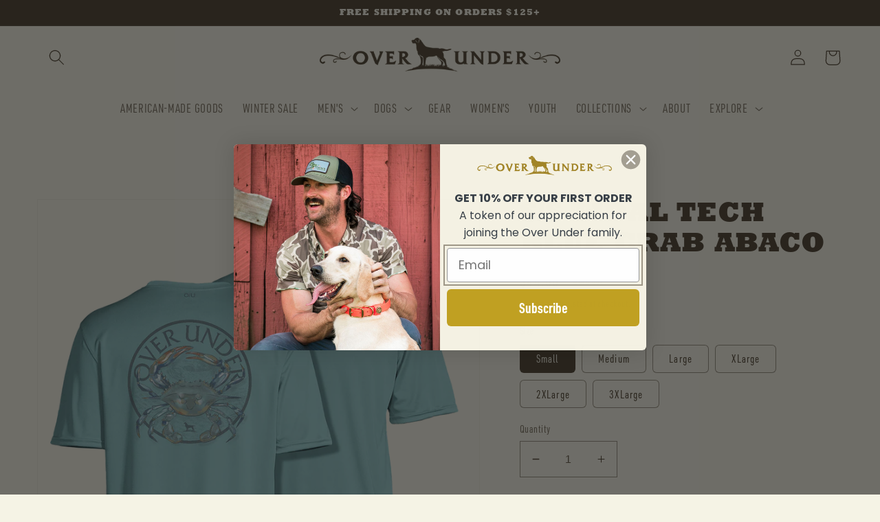

--- FILE ---
content_type: text/html; charset=utf-8
request_url: https://www.overunderclothing.com/products/s-s-tidal-tech-blue-crab-abaco
body_size: 76570
content:
<!doctype html>
<html class="no-js" lang="en">
  <head>
    
    <meta charset="utf-8">
    <meta http-equiv="X-UA-Compatible" content="IE=edge">
    <meta name="viewport" content="width=device-width,initial-scale=1">
    <meta name="theme-color" content="">
    <link rel="canonical" href="https://www.overunderclothing.com/products/s-s-tidal-tech-blue-crab-abaco">
    <link rel="preconnect" href="https://cdn.shopify.com" crossorigin><link rel="icon" type="image/png" href="//www.overunderclothing.com/cdn/shop/files/favicon.png?crop=center&height=32&v=1667942813&width=32"><link rel="stylesheet" href="https://use.typekit.net/qtg3bsi.css">

    <title>
      S/S Tidal Tech Blue Crab Abaco
 &ndash; Over Under Clothing</title>

    
      <meta name="description" content="S/S Tidal Tech Blue Crab Abaco">
    

    

<meta property="og:site_name" content="Over Under Clothing">
<meta property="og:url" content="https://www.overunderclothing.com/products/s-s-tidal-tech-blue-crab-abaco">
<meta property="og:title" content="S/S Tidal Tech Blue Crab Abaco">
<meta property="og:type" content="product">
<meta property="og:description" content="S/S Tidal Tech Blue Crab Abaco"><meta property="og:image" content="http://www.overunderclothing.com/cdn/shop/files/BlueCrab-S24-TT50MUP-SS-Abaco.png?v=1711138417">
  <meta property="og:image:secure_url" content="https://www.overunderclothing.com/cdn/shop/files/BlueCrab-S24-TT50MUP-SS-Abaco.png?v=1711138417">
  <meta property="og:image:width" content="1080">
  <meta property="og:image:height" content="1080"><meta property="og:price:amount" content="44.00">
  <meta property="og:price:currency" content="USD"><meta name="twitter:site" content="@Over_Under_Co"><meta name="twitter:card" content="summary_large_image">
<meta name="twitter:title" content="S/S Tidal Tech Blue Crab Abaco">
<meta name="twitter:description" content="S/S Tidal Tech Blue Crab Abaco">


    <script src="//www.overunderclothing.com/cdn/shop/t/18/assets/global.js?v=24850326154503943211700580248" defer="defer"></script>
    <script>window.performance && window.performance.mark && window.performance.mark('shopify.content_for_header.start');</script><meta id="shopify-digital-wallet" name="shopify-digital-wallet" content="/14299888/digital_wallets/dialog">
<meta name="shopify-checkout-api-token" content="dac379d4e8e9f90af08fe069217109f2">
<link rel="alternate" type="application/json+oembed" href="https://www.overunderclothing.com/products/s-s-tidal-tech-blue-crab-abaco.oembed">
<script async="async" src="/checkouts/internal/preloads.js?locale=en-US"></script>
<link rel="preconnect" href="https://shop.app" crossorigin="anonymous">
<script async="async" src="https://shop.app/checkouts/internal/preloads.js?locale=en-US&shop_id=14299888" crossorigin="anonymous"></script>
<script id="apple-pay-shop-capabilities" type="application/json">{"shopId":14299888,"countryCode":"US","currencyCode":"USD","merchantCapabilities":["supports3DS"],"merchantId":"gid:\/\/shopify\/Shop\/14299888","merchantName":"Over Under Clothing","requiredBillingContactFields":["postalAddress","email","phone"],"requiredShippingContactFields":["postalAddress","email","phone"],"shippingType":"shipping","supportedNetworks":["visa","masterCard","amex","discover","elo","jcb"],"total":{"type":"pending","label":"Over Under Clothing","amount":"1.00"},"shopifyPaymentsEnabled":true,"supportsSubscriptions":true}</script>
<script id="shopify-features" type="application/json">{"accessToken":"dac379d4e8e9f90af08fe069217109f2","betas":["rich-media-storefront-analytics"],"domain":"www.overunderclothing.com","predictiveSearch":true,"shopId":14299888,"locale":"en"}</script>
<script>var Shopify = Shopify || {};
Shopify.shop = "over-under-clothing-2.myshopify.com";
Shopify.locale = "en";
Shopify.currency = {"active":"USD","rate":"1.0"};
Shopify.country = "US";
Shopify.theme = {"name":"OverUnder Redesign 11\/21\/23","id":133689114811,"schema_name":"Dawn","schema_version":"6.0.2","theme_store_id":null,"role":"main"};
Shopify.theme.handle = "null";
Shopify.theme.style = {"id":null,"handle":null};
Shopify.cdnHost = "www.overunderclothing.com/cdn";
Shopify.routes = Shopify.routes || {};
Shopify.routes.root = "/";</script>
<script type="module">!function(o){(o.Shopify=o.Shopify||{}).modules=!0}(window);</script>
<script>!function(o){function n(){var o=[];function n(){o.push(Array.prototype.slice.apply(arguments))}return n.q=o,n}var t=o.Shopify=o.Shopify||{};t.loadFeatures=n(),t.autoloadFeatures=n()}(window);</script>
<script>
  window.ShopifyPay = window.ShopifyPay || {};
  window.ShopifyPay.apiHost = "shop.app\/pay";
  window.ShopifyPay.redirectState = null;
</script>
<script id="shop-js-analytics" type="application/json">{"pageType":"product"}</script>
<script defer="defer" async type="module" src="//www.overunderclothing.com/cdn/shopifycloud/shop-js/modules/v2/client.init-shop-cart-sync_BT-GjEfc.en.esm.js"></script>
<script defer="defer" async type="module" src="//www.overunderclothing.com/cdn/shopifycloud/shop-js/modules/v2/chunk.common_D58fp_Oc.esm.js"></script>
<script defer="defer" async type="module" src="//www.overunderclothing.com/cdn/shopifycloud/shop-js/modules/v2/chunk.modal_xMitdFEc.esm.js"></script>
<script type="module">
  await import("//www.overunderclothing.com/cdn/shopifycloud/shop-js/modules/v2/client.init-shop-cart-sync_BT-GjEfc.en.esm.js");
await import("//www.overunderclothing.com/cdn/shopifycloud/shop-js/modules/v2/chunk.common_D58fp_Oc.esm.js");
await import("//www.overunderclothing.com/cdn/shopifycloud/shop-js/modules/v2/chunk.modal_xMitdFEc.esm.js");

  window.Shopify.SignInWithShop?.initShopCartSync?.({"fedCMEnabled":true,"windoidEnabled":true});

</script>
<script defer="defer" async type="module" src="//www.overunderclothing.com/cdn/shopifycloud/shop-js/modules/v2/client.payment-terms_Ci9AEqFq.en.esm.js"></script>
<script defer="defer" async type="module" src="//www.overunderclothing.com/cdn/shopifycloud/shop-js/modules/v2/chunk.common_D58fp_Oc.esm.js"></script>
<script defer="defer" async type="module" src="//www.overunderclothing.com/cdn/shopifycloud/shop-js/modules/v2/chunk.modal_xMitdFEc.esm.js"></script>
<script type="module">
  await import("//www.overunderclothing.com/cdn/shopifycloud/shop-js/modules/v2/client.payment-terms_Ci9AEqFq.en.esm.js");
await import("//www.overunderclothing.com/cdn/shopifycloud/shop-js/modules/v2/chunk.common_D58fp_Oc.esm.js");
await import("//www.overunderclothing.com/cdn/shopifycloud/shop-js/modules/v2/chunk.modal_xMitdFEc.esm.js");

  
</script>
<script>
  window.Shopify = window.Shopify || {};
  if (!window.Shopify.featureAssets) window.Shopify.featureAssets = {};
  window.Shopify.featureAssets['shop-js'] = {"shop-cart-sync":["modules/v2/client.shop-cart-sync_DZOKe7Ll.en.esm.js","modules/v2/chunk.common_D58fp_Oc.esm.js","modules/v2/chunk.modal_xMitdFEc.esm.js"],"init-fed-cm":["modules/v2/client.init-fed-cm_B6oLuCjv.en.esm.js","modules/v2/chunk.common_D58fp_Oc.esm.js","modules/v2/chunk.modal_xMitdFEc.esm.js"],"shop-cash-offers":["modules/v2/client.shop-cash-offers_D2sdYoxE.en.esm.js","modules/v2/chunk.common_D58fp_Oc.esm.js","modules/v2/chunk.modal_xMitdFEc.esm.js"],"shop-login-button":["modules/v2/client.shop-login-button_QeVjl5Y3.en.esm.js","modules/v2/chunk.common_D58fp_Oc.esm.js","modules/v2/chunk.modal_xMitdFEc.esm.js"],"pay-button":["modules/v2/client.pay-button_DXTOsIq6.en.esm.js","modules/v2/chunk.common_D58fp_Oc.esm.js","modules/v2/chunk.modal_xMitdFEc.esm.js"],"shop-button":["modules/v2/client.shop-button_DQZHx9pm.en.esm.js","modules/v2/chunk.common_D58fp_Oc.esm.js","modules/v2/chunk.modal_xMitdFEc.esm.js"],"avatar":["modules/v2/client.avatar_BTnouDA3.en.esm.js"],"init-windoid":["modules/v2/client.init-windoid_CR1B-cfM.en.esm.js","modules/v2/chunk.common_D58fp_Oc.esm.js","modules/v2/chunk.modal_xMitdFEc.esm.js"],"init-shop-for-new-customer-accounts":["modules/v2/client.init-shop-for-new-customer-accounts_C_vY_xzh.en.esm.js","modules/v2/client.shop-login-button_QeVjl5Y3.en.esm.js","modules/v2/chunk.common_D58fp_Oc.esm.js","modules/v2/chunk.modal_xMitdFEc.esm.js"],"init-shop-email-lookup-coordinator":["modules/v2/client.init-shop-email-lookup-coordinator_BI7n9ZSv.en.esm.js","modules/v2/chunk.common_D58fp_Oc.esm.js","modules/v2/chunk.modal_xMitdFEc.esm.js"],"init-shop-cart-sync":["modules/v2/client.init-shop-cart-sync_BT-GjEfc.en.esm.js","modules/v2/chunk.common_D58fp_Oc.esm.js","modules/v2/chunk.modal_xMitdFEc.esm.js"],"shop-toast-manager":["modules/v2/client.shop-toast-manager_DiYdP3xc.en.esm.js","modules/v2/chunk.common_D58fp_Oc.esm.js","modules/v2/chunk.modal_xMitdFEc.esm.js"],"init-customer-accounts":["modules/v2/client.init-customer-accounts_D9ZNqS-Q.en.esm.js","modules/v2/client.shop-login-button_QeVjl5Y3.en.esm.js","modules/v2/chunk.common_D58fp_Oc.esm.js","modules/v2/chunk.modal_xMitdFEc.esm.js"],"init-customer-accounts-sign-up":["modules/v2/client.init-customer-accounts-sign-up_iGw4briv.en.esm.js","modules/v2/client.shop-login-button_QeVjl5Y3.en.esm.js","modules/v2/chunk.common_D58fp_Oc.esm.js","modules/v2/chunk.modal_xMitdFEc.esm.js"],"shop-follow-button":["modules/v2/client.shop-follow-button_CqMgW2wH.en.esm.js","modules/v2/chunk.common_D58fp_Oc.esm.js","modules/v2/chunk.modal_xMitdFEc.esm.js"],"checkout-modal":["modules/v2/client.checkout-modal_xHeaAweL.en.esm.js","modules/v2/chunk.common_D58fp_Oc.esm.js","modules/v2/chunk.modal_xMitdFEc.esm.js"],"shop-login":["modules/v2/client.shop-login_D91U-Q7h.en.esm.js","modules/v2/chunk.common_D58fp_Oc.esm.js","modules/v2/chunk.modal_xMitdFEc.esm.js"],"lead-capture":["modules/v2/client.lead-capture_BJmE1dJe.en.esm.js","modules/v2/chunk.common_D58fp_Oc.esm.js","modules/v2/chunk.modal_xMitdFEc.esm.js"],"payment-terms":["modules/v2/client.payment-terms_Ci9AEqFq.en.esm.js","modules/v2/chunk.common_D58fp_Oc.esm.js","modules/v2/chunk.modal_xMitdFEc.esm.js"]};
</script>
<script>(function() {
  var isLoaded = false;
  function asyncLoad() {
    if (isLoaded) return;
    isLoaded = true;
    var urls = ["\/\/shopify.privy.com\/widget.js?shop=over-under-clothing-2.myshopify.com","https:\/\/cdn.productcustomizer.com\/storefront\/production-product-customizer-v2.js?shop=over-under-clothing-2.myshopify.com","\/\/secure.apps.shappify.com\/apps\/bundle\/generate_bundle.php?shop=over-under-clothing-2.myshopify.com","https:\/\/load.csell.co\/assets\/js\/cross-sell.js?shop=over-under-clothing-2.myshopify.com","https:\/\/bundles.boldapps.net\/bundles_install_check.js?shop=over-under-clothing-2.myshopify.com","https:\/\/motivate.shopapps.site\/motivator.php?shop=over-under-clothing-2.myshopify.com","https:\/\/cdn.verifypass.com\/seller\/launcher.js?shop=over-under-clothing-2.myshopify.com","https:\/\/seo.apps.avada.io\/avada-seo-installed.js?shop=over-under-clothing-2.myshopify.com","https:\/\/cdn-loyalty.yotpo.com\/loader\/ARlGOI5gKSryt_X16-LCVQ.js?shop=over-under-clothing-2.myshopify.com","\/\/d1liekpayvooaz.cloudfront.net\/apps\/customizery\/customizery.js?shop=over-under-clothing-2.myshopify.com","https:\/\/app.kiwisizing.com\/web\/js\/dist\/kiwiSizing\/plugin\/SizingPlugin.prod.js?v=330\u0026shop=over-under-clothing-2.myshopify.com","https:\/\/storage.nfcube.com\/instafeed-9bb0e562daa094615f7eba8e7417e5c2.js?shop=over-under-clothing-2.myshopify.com","https:\/\/size-guides.esc-apps-cdn.com\/1739195882-app.over-under-clothing-2.myshopify.com.js?shop=over-under-clothing-2.myshopify.com"];
    for (var i = 0; i < urls.length; i++) {
      var s = document.createElement('script');
      s.type = 'text/javascript';
      s.async = true;
      s.src = urls[i];
      var x = document.getElementsByTagName('script')[0];
      x.parentNode.insertBefore(s, x);
    }
  };
  if(window.attachEvent) {
    window.attachEvent('onload', asyncLoad);
  } else {
    window.addEventListener('load', asyncLoad, false);
  }
})();</script>
<script id="__st">var __st={"a":14299888,"offset":-18000,"reqid":"c62a7c62-147e-4582-a98a-f81d107385e7-1769034926","pageurl":"www.overunderclothing.com\/products\/s-s-tidal-tech-blue-crab-abaco","u":"fe962bd901e7","p":"product","rtyp":"product","rid":7930969718971};</script>
<script>window.ShopifyPaypalV4VisibilityTracking = true;</script>
<script id="captcha-bootstrap">!function(){'use strict';const t='contact',e='account',n='new_comment',o=[[t,t],['blogs',n],['comments',n],[t,'customer']],c=[[e,'customer_login'],[e,'guest_login'],[e,'recover_customer_password'],[e,'create_customer']],r=t=>t.map((([t,e])=>`form[action*='/${t}']:not([data-nocaptcha='true']) input[name='form_type'][value='${e}']`)).join(','),a=t=>()=>t?[...document.querySelectorAll(t)].map((t=>t.form)):[];function s(){const t=[...o],e=r(t);return a(e)}const i='password',u='form_key',d=['recaptcha-v3-token','g-recaptcha-response','h-captcha-response',i],f=()=>{try{return window.sessionStorage}catch{return}},m='__shopify_v',_=t=>t.elements[u];function p(t,e,n=!1){try{const o=window.sessionStorage,c=JSON.parse(o.getItem(e)),{data:r}=function(t){const{data:e,action:n}=t;return t[m]||n?{data:e,action:n}:{data:t,action:n}}(c);for(const[e,n]of Object.entries(r))t.elements[e]&&(t.elements[e].value=n);n&&o.removeItem(e)}catch(o){console.error('form repopulation failed',{error:o})}}const l='form_type',E='cptcha';function T(t){t.dataset[E]=!0}const w=window,h=w.document,L='Shopify',v='ce_forms',y='captcha';let A=!1;((t,e)=>{const n=(g='f06e6c50-85a8-45c8-87d0-21a2b65856fe',I='https://cdn.shopify.com/shopifycloud/storefront-forms-hcaptcha/ce_storefront_forms_captcha_hcaptcha.v1.5.2.iife.js',D={infoText:'Protected by hCaptcha',privacyText:'Privacy',termsText:'Terms'},(t,e,n)=>{const o=w[L][v],c=o.bindForm;if(c)return c(t,g,e,D).then(n);var r;o.q.push([[t,g,e,D],n]),r=I,A||(h.body.append(Object.assign(h.createElement('script'),{id:'captcha-provider',async:!0,src:r})),A=!0)});var g,I,D;w[L]=w[L]||{},w[L][v]=w[L][v]||{},w[L][v].q=[],w[L][y]=w[L][y]||{},w[L][y].protect=function(t,e){n(t,void 0,e),T(t)},Object.freeze(w[L][y]),function(t,e,n,w,h,L){const[v,y,A,g]=function(t,e,n){const i=e?o:[],u=t?c:[],d=[...i,...u],f=r(d),m=r(i),_=r(d.filter((([t,e])=>n.includes(e))));return[a(f),a(m),a(_),s()]}(w,h,L),I=t=>{const e=t.target;return e instanceof HTMLFormElement?e:e&&e.form},D=t=>v().includes(t);t.addEventListener('submit',(t=>{const e=I(t);if(!e)return;const n=D(e)&&!e.dataset.hcaptchaBound&&!e.dataset.recaptchaBound,o=_(e),c=g().includes(e)&&(!o||!o.value);(n||c)&&t.preventDefault(),c&&!n&&(function(t){try{if(!f())return;!function(t){const e=f();if(!e)return;const n=_(t);if(!n)return;const o=n.value;o&&e.removeItem(o)}(t);const e=Array.from(Array(32),(()=>Math.random().toString(36)[2])).join('');!function(t,e){_(t)||t.append(Object.assign(document.createElement('input'),{type:'hidden',name:u})),t.elements[u].value=e}(t,e),function(t,e){const n=f();if(!n)return;const o=[...t.querySelectorAll(`input[type='${i}']`)].map((({name:t})=>t)),c=[...d,...o],r={};for(const[a,s]of new FormData(t).entries())c.includes(a)||(r[a]=s);n.setItem(e,JSON.stringify({[m]:1,action:t.action,data:r}))}(t,e)}catch(e){console.error('failed to persist form',e)}}(e),e.submit())}));const S=(t,e)=>{t&&!t.dataset[E]&&(n(t,e.some((e=>e===t))),T(t))};for(const o of['focusin','change'])t.addEventListener(o,(t=>{const e=I(t);D(e)&&S(e,y())}));const B=e.get('form_key'),M=e.get(l),P=B&&M;t.addEventListener('DOMContentLoaded',(()=>{const t=y();if(P)for(const e of t)e.elements[l].value===M&&p(e,B);[...new Set([...A(),...v().filter((t=>'true'===t.dataset.shopifyCaptcha))])].forEach((e=>S(e,t)))}))}(h,new URLSearchParams(w.location.search),n,t,e,['guest_login'])})(!0,!0)}();</script>
<script integrity="sha256-4kQ18oKyAcykRKYeNunJcIwy7WH5gtpwJnB7kiuLZ1E=" data-source-attribution="shopify.loadfeatures" defer="defer" src="//www.overunderclothing.com/cdn/shopifycloud/storefront/assets/storefront/load_feature-a0a9edcb.js" crossorigin="anonymous"></script>
<script crossorigin="anonymous" defer="defer" src="//www.overunderclothing.com/cdn/shopifycloud/storefront/assets/shopify_pay/storefront-65b4c6d7.js?v=20250812"></script>
<script data-source-attribution="shopify.dynamic_checkout.dynamic.init">var Shopify=Shopify||{};Shopify.PaymentButton=Shopify.PaymentButton||{isStorefrontPortableWallets:!0,init:function(){window.Shopify.PaymentButton.init=function(){};var t=document.createElement("script");t.src="https://www.overunderclothing.com/cdn/shopifycloud/portable-wallets/latest/portable-wallets.en.js",t.type="module",document.head.appendChild(t)}};
</script>
<script data-source-attribution="shopify.dynamic_checkout.buyer_consent">
  function portableWalletsHideBuyerConsent(e){var t=document.getElementById("shopify-buyer-consent"),n=document.getElementById("shopify-subscription-policy-button");t&&n&&(t.classList.add("hidden"),t.setAttribute("aria-hidden","true"),n.removeEventListener("click",e))}function portableWalletsShowBuyerConsent(e){var t=document.getElementById("shopify-buyer-consent"),n=document.getElementById("shopify-subscription-policy-button");t&&n&&(t.classList.remove("hidden"),t.removeAttribute("aria-hidden"),n.addEventListener("click",e))}window.Shopify?.PaymentButton&&(window.Shopify.PaymentButton.hideBuyerConsent=portableWalletsHideBuyerConsent,window.Shopify.PaymentButton.showBuyerConsent=portableWalletsShowBuyerConsent);
</script>
<script data-source-attribution="shopify.dynamic_checkout.cart.bootstrap">document.addEventListener("DOMContentLoaded",(function(){function t(){return document.querySelector("shopify-accelerated-checkout-cart, shopify-accelerated-checkout")}if(t())Shopify.PaymentButton.init();else{new MutationObserver((function(e,n){t()&&(Shopify.PaymentButton.init(),n.disconnect())})).observe(document.body,{childList:!0,subtree:!0})}}));
</script>
<link id="shopify-accelerated-checkout-styles" rel="stylesheet" media="screen" href="https://www.overunderclothing.com/cdn/shopifycloud/portable-wallets/latest/accelerated-checkout-backwards-compat.css" crossorigin="anonymous">
<style id="shopify-accelerated-checkout-cart">
        #shopify-buyer-consent {
  margin-top: 1em;
  display: inline-block;
  width: 100%;
}

#shopify-buyer-consent.hidden {
  display: none;
}

#shopify-subscription-policy-button {
  background: none;
  border: none;
  padding: 0;
  text-decoration: underline;
  font-size: inherit;
  cursor: pointer;
}

#shopify-subscription-policy-button::before {
  box-shadow: none;
}

      </style>
<script id="sections-script" data-sections="header,footer" defer="defer" src="//www.overunderclothing.com/cdn/shop/t/18/compiled_assets/scripts.js?v=8968"></script>
<script>window.performance && window.performance.mark && window.performance.mark('shopify.content_for_header.end');</script>
    
<script>window.BOLD = window.BOLD || {};
    window.BOLD.common = window.BOLD.common || {};
    window.BOLD.common.Shopify = window.BOLD.common.Shopify || {};
    window.BOLD.common.Shopify.shop = {
      domain: 'www.overunderclothing.com',
      permanent_domain: 'over-under-clothing-2.myshopify.com',
      url: 'https://www.overunderclothing.com',
      secure_url: 'https://www.overunderclothing.com',
      money_format: "${{amount}}",
      currency: "USD"
    };
    window.BOLD.common.Shopify.customer = {
      id: null,
      tags: null,
    };
    window.BOLD.common.Shopify.cart = {"note":null,"attributes":{},"original_total_price":0,"total_price":0,"total_discount":0,"total_weight":0.0,"item_count":0,"items":[],"requires_shipping":false,"currency":"USD","items_subtotal_price":0,"cart_level_discount_applications":[],"checkout_charge_amount":0};
    window.BOLD.common.template = 'product';window.BOLD.common.Shopify.formatMoney = function(money, format) {
        function n(t, e) {
            return "undefined" == typeof t ? e : t
        }
        function r(t, e, r, i) {
            if (e = n(e, 2),
                r = n(r, ","),
                i = n(i, "."),
            isNaN(t) || null == t)
                return 0;
            t = (t / 100).toFixed(e);
            var o = t.split(".")
                , a = o[0].replace(/(\d)(?=(\d\d\d)+(?!\d))/g, "$1" + r)
                , s = o[1] ? i + o[1] : "";
            return a + s
        }
        "string" == typeof money && (money = money.replace(".", ""));
        var i = ""
            , o = /\{\{\s*(\w+)\s*\}\}/
            , a = format || window.BOLD.common.Shopify.shop.money_format || window.Shopify.money_format || "$ {{ amount }}";
        switch (a.match(o)[1]) {
            case "amount":
                i = r(money, 2, ",", ".");
                break;
            case "amount_no_decimals":
                i = r(money, 0, ",", ".");
                break;
            case "amount_with_comma_separator":
                i = r(money, 2, ".", ",");
                break;
            case "amount_no_decimals_with_comma_separator":
                i = r(money, 0, ".", ",");
                break;
            case "amount_with_space_separator":
                i = r(money, 2, " ", ",");
                break;
            case "amount_no_decimals_with_space_separator":
                i = r(money, 0, " ", ",");
                break;
            case "amount_with_apostrophe_separator":
                i = r(money, 2, "'", ".");
                break;
        }
        return a.replace(o, i);
    };
    window.BOLD.common.Shopify.saveProduct = function (handle, product) {
      if (typeof handle === 'string' && typeof window.BOLD.common.Shopify.products[handle] === 'undefined') {
        if (typeof product === 'number') {
          window.BOLD.common.Shopify.handles[product] = handle;
          product = { id: product };
        }
        window.BOLD.common.Shopify.products[handle] = product;
      }
    };
    window.BOLD.common.Shopify.saveVariant = function (variant_id, variant) {
      if (typeof variant_id === 'number' && typeof window.BOLD.common.Shopify.variants[variant_id] === 'undefined') {
        window.BOLD.common.Shopify.variants[variant_id] = variant;
      }
    };window.BOLD.common.Shopify.products = window.BOLD.common.Shopify.products || {};
    window.BOLD.common.Shopify.variants = window.BOLD.common.Shopify.variants || {};
    window.BOLD.common.Shopify.handles = window.BOLD.common.Shopify.handles || {};window.BOLD.common.Shopify.handle = "s-s-tidal-tech-blue-crab-abaco"
window.BOLD.common.Shopify.saveProduct("s-s-tidal-tech-blue-crab-abaco", 7930969718971);window.BOLD.common.Shopify.saveVariant(45752412012731, { product_id: 7930969718971, product_handle: "s-s-tidal-tech-blue-crab-abaco", price: 4400, group_id: '', csp_metafield: {}});window.BOLD.common.Shopify.saveVariant(45752412045499, { product_id: 7930969718971, product_handle: "s-s-tidal-tech-blue-crab-abaco", price: 4400, group_id: '', csp_metafield: {}});window.BOLD.common.Shopify.saveVariant(45752412078267, { product_id: 7930969718971, product_handle: "s-s-tidal-tech-blue-crab-abaco", price: 4400, group_id: '', csp_metafield: {}});window.BOLD.common.Shopify.saveVariant(45752412111035, { product_id: 7930969718971, product_handle: "s-s-tidal-tech-blue-crab-abaco", price: 4400, group_id: '', csp_metafield: {}});window.BOLD.common.Shopify.saveVariant(45752412143803, { product_id: 7930969718971, product_handle: "s-s-tidal-tech-blue-crab-abaco", price: 4400, group_id: '', csp_metafield: {}});window.BOLD.common.Shopify.saveVariant(45752412176571, { product_id: 7930969718971, product_handle: "s-s-tidal-tech-blue-crab-abaco", price: 4400, group_id: '', csp_metafield: {}});window.BOLD.apps_installed = {"Product Bundles":2,"Product Discount":1} || {};window.BOLD.common.Shopify.metafields = window.BOLD.common.Shopify.metafields || {};window.BOLD.common.Shopify.metafields["bold_rp"] = {};window.BOLD.common.Shopify.metafields["bold_csp_defaults"] = {};window.BOLD.common.cacheParams = window.BOLD.common.cacheParams || {};
    window.BOLD.common.cacheParams.bundles = 1704743982;
</script>

    
<script src="https://bundles.boldapps.net/js/bundles.js" type="text/javascript"></script>
<link href="//www.overunderclothing.com/cdn/shop/t/18/assets/bold-bundles.css?v=151704289402757046061700673575" rel="stylesheet" type="text/css" media="all" />


    <style data-shopify>
      
      
      
      
      

      :root {
        --font-body-family: 'urw-din-condensed', Myriad Pro Condensed, Arial Narrow, "system_ui", -apple-system, 'Segoe UI', Roboto, 'Helvetica Neue', 'Noto Sans', 'Liberation Sans', Arial, sans-serif, 'Apple Color Emoji', 'Segoe UI Emoji', 'Segoe UI Symbol', 'Noto Color Emoji';
        --font-body-style: normal;
        --font-body-weight: 400;
        --font-body-weight-bold: 700;

        --font-heading-family: 'rockwell', "New York", Iowan Old Style, Apple Garamond, Baskerville, Times New Roman, Droid Serif, Times, Source Serif Pro, serif, Apple Color Emoji, Segoe UI Emoji, Segoe UI Symbol;
        --font-heading-style: normal;
        --font-heading-weight: 800;

        --font-body-scale: 1.15;
        --font-heading-scale: 0.8695652173913043;

        --color-base-text: 74, 62, 44;
        --color-shadow: 74, 62, 44;
        --color-base-background-1: 245, 243, 229;
        --color-base-background-2: 250, 250, 246;
        --color-base-background-3: 64, 64, 65;
        --color-base-solid-button-labels: 245, 243, 229;
        --color-base-outline-button-labels: 74, 62, 44;
        --color-base-accent-1: 160, 133, 47;
        --color-base-accent-2: 74, 62, 44;
        --color-base-accent-3: 213, 183, 93;
        --color-base-accent-4: 236, 213, 149;
        --payment-terms-background-color: #f5f3e5;

        --gradient-base-background-1: #f5f3e5;
        --gradient-base-background-2: #fafaf6;
        --gradient-base-background-3: #404041;
        --gradient-base-accent-1: #a0852f;
        --gradient-base-accent-2: #4a3e2c;
        --gradient-base-accent-3: #d5b75d;
        --gradient-base-accent-4: #ecd595;

        --media-padding: px;
        --media-border-opacity: 0.05;
        --media-border-width: 1px;
        --media-radius: 0px;
        --media-shadow-opacity: 0.0;
        --media-shadow-horizontal-offset: 0px;
        --media-shadow-vertical-offset: 6px;
        --media-shadow-blur-radius: 5px;
        --media-shadow-visible: 0;

        --page-width: 120rem;
        --page-width-margin: 0rem;

        --card-image-padding: 1.0rem;
        --card-corner-radius: 0.6rem;
        --card-text-alignment: center;
        --card-border-width: 0.1rem;
        --card-border-opacity: 1.0;
        --card-shadow-opacity: 0.1;
        --card-shadow-visible: 1;
        --card-shadow-horizontal-offset: 0.4rem;
        --card-shadow-vertical-offset: 0.4rem;
        --card-shadow-blur-radius: 0.5rem;

        --badge-corner-radius: 4.0rem;

        --popup-border-width: 1px;
        --popup-border-opacity: 0.1;
        --popup-corner-radius: 0px;
        --popup-shadow-opacity: 0.0;
        --popup-shadow-horizontal-offset: 0px;
        --popup-shadow-vertical-offset: 4px;
        --popup-shadow-blur-radius: 5px;

        --drawer-border-width: 1px;
        --drawer-border-opacity: 0.1;
        --drawer-shadow-opacity: 0.0;
        --drawer-shadow-horizontal-offset: 0px;
        --drawer-shadow-vertical-offset: 4px;
        --drawer-shadow-blur-radius: 5px;

        --spacing-sections-desktop: 0px;
        --spacing-sections-mobile: 0px;

        --grid-desktop-vertical-spacing: 8px;
        --grid-desktop-horizontal-spacing: 8px;
        --grid-mobile-vertical-spacing: 4px;
        --grid-mobile-horizontal-spacing: 4px;

        --text-boxes-border-opacity: 0.1;
        --text-boxes-border-width: 4px;
        --text-boxes-radius: 0px;
        --text-boxes-shadow-opacity: 0.0;
        --text-boxes-shadow-visible: 0;
        --text-boxes-shadow-horizontal-offset: 0px;
        --text-boxes-shadow-vertical-offset: 4px;
        --text-boxes-shadow-blur-radius: 5px;

        --buttons-radius: 6px;
        --buttons-radius-outset: 7px;
        --buttons-border-width: 1px;
        --buttons-border-opacity: 1.0;
        --buttons-shadow-opacity: 0.0;
        --buttons-shadow-visible: 0;
        --buttons-shadow-horizontal-offset: 0px;
        --buttons-shadow-vertical-offset: 4px;
        --buttons-shadow-blur-radius: 5px;
        --buttons-border-offset: 0.3px;

        --inputs-radius: 0px;
        --inputs-border-width: 1px;
        --inputs-border-opacity: 0.55;
        --inputs-shadow-opacity: 0.0;
        --inputs-shadow-horizontal-offset: 0px;
        --inputs-margin-offset: 0px;
        --inputs-shadow-vertical-offset: 4px;
        --inputs-shadow-blur-radius: 5px;
        --inputs-radius-outset: 0px;

        --variant-pills-radius: 6px;
        --variant-pills-border-width: 1px;
        --variant-pills-border-opacity: 0.55;
        --variant-pills-shadow-opacity: 0.0;
        --variant-pills-shadow-horizontal-offset: 0px;
        --variant-pills-shadow-vertical-offset: 4px;
        --variant-pills-shadow-blur-radius: 5px;
      }

      *,
      *::before,
      *::after {
        box-sizing: inherit;
      }

      html {
        box-sizing: border-box;
        font-size: calc(var(--font-body-scale) * 62.5%);
        height: 100%;
      }

      body {
        display: grid;
        grid-template-rows: auto auto 1fr auto;
        grid-template-columns: 100%;
        min-height: 100%;
        margin: 0;
        font-size: 1.5rem;
        letter-spacing: 0.06rem;
        line-height: calc(1 + 0.8 / var(--font-body-scale));
        font-family: var(--font-body-family);
        font-style: var(--font-body-style);
        font-weight: var(--font-body-weight);
      }

      @media screen and (min-width: 750px) {
        body {
          font-size: 1.6rem;
        }
      }
    </style>

    <link href="//www.overunderclothing.com/cdn/shop/t/18/assets/base.css?v=112649765341793162241700655305" rel="stylesheet" type="text/css" media="all" />
<link rel="stylesheet" href="//www.overunderclothing.com/cdn/shop/t/18/assets/component-predictive-search.css?v=165644661289088488651700580248" media="print" onload="this.media='all'"><script>document.documentElement.className = document.documentElement.className.replace('no-js', 'js');
    if (Shopify.designMode) {
      document.documentElement.classList.add('shopify-design-mode');
    }
    </script>
    <!-- Google Tag Manager -->
    <script>(function(w,d,s,l,i){w[l]=w[l]||[];w[l].push({'gtm.start':
    new Date().getTime(),event:'gtm.js'});var f=d.getElementsByTagName(s)[0],
    j=d.createElement(s),dl=l!='dataLayer'?'&l='+l:'';j.async=true;j.src=
    'https://www.googletagmanager.com/gtm.js?id='+i+dl;f.parentNode.insertBefore(j,f);
    })(window,document,'script','dataLayer','GTM-TXH6P3J');</script>
    <!-- End Google Tag Manager —>
  <!-- BEGIN app block: shopify://apps/judge-me-reviews/blocks/judgeme_core/61ccd3b1-a9f2-4160-9fe9-4fec8413e5d8 --><!-- Start of Judge.me Core -->






<link rel="dns-prefetch" href="https://cdnwidget.judge.me">
<link rel="dns-prefetch" href="https://cdn.judge.me">
<link rel="dns-prefetch" href="https://cdn1.judge.me">
<link rel="dns-prefetch" href="https://api.judge.me">

<script data-cfasync='false' class='jdgm-settings-script'>window.jdgmSettings={"pagination":5,"disable_web_reviews":false,"badge_no_review_text":"No reviews","badge_n_reviews_text":"{{ n }} review/reviews","hide_badge_preview_if_no_reviews":true,"badge_hide_text":false,"enforce_center_preview_badge":false,"widget_title":"Customer Reviews","widget_open_form_text":"Write a review","widget_close_form_text":"Cancel review","widget_refresh_page_text":"Refresh page","widget_summary_text":"Based on {{ number_of_reviews }} review/reviews","widget_no_review_text":"Be the first to write a review","widget_name_field_text":"Display name","widget_verified_name_field_text":"Verified Name (public)","widget_name_placeholder_text":"Display name","widget_required_field_error_text":"This field is required.","widget_email_field_text":"Email address","widget_verified_email_field_text":"Verified Email (private, can not be edited)","widget_email_placeholder_text":"Your email address","widget_email_field_error_text":"Please enter a valid email address.","widget_rating_field_text":"Rating","widget_review_title_field_text":"Review Title","widget_review_title_placeholder_text":"Give your review a title","widget_review_body_field_text":"Review content","widget_review_body_placeholder_text":"Start writing here...","widget_pictures_field_text":"Picture/Video (optional)","widget_submit_review_text":"Submit Review","widget_submit_verified_review_text":"Submit Verified Review","widget_submit_success_msg_with_auto_publish":"Thank you! Please refresh the page in a few moments to see your review. You can remove or edit your review by logging into \u003ca href='https://judge.me/login' target='_blank' rel='nofollow noopener'\u003eJudge.me\u003c/a\u003e","widget_submit_success_msg_no_auto_publish":"Thank you! Your review will be published as soon as it is approved by the shop admin. You can remove or edit your review by logging into \u003ca href='https://judge.me/login' target='_blank' rel='nofollow noopener'\u003eJudge.me\u003c/a\u003e","widget_show_default_reviews_out_of_total_text":"Showing {{ n_reviews_shown }} out of {{ n_reviews }} reviews.","widget_show_all_link_text":"Show all","widget_show_less_link_text":"Show less","widget_author_said_text":"{{ reviewer_name }} said:","widget_days_text":"{{ n }} days ago","widget_weeks_text":"{{ n }} week/weeks ago","widget_months_text":"{{ n }} month/months ago","widget_years_text":"{{ n }} year/years ago","widget_yesterday_text":"Yesterday","widget_today_text":"Today","widget_replied_text":"\u003e\u003e {{ shop_name }} replied:","widget_read_more_text":"Read more","widget_reviewer_name_as_initial":"","widget_rating_filter_color":"#fbcd0a","widget_rating_filter_see_all_text":"See all reviews","widget_sorting_most_recent_text":"Most Recent","widget_sorting_highest_rating_text":"Highest Rating","widget_sorting_lowest_rating_text":"Lowest Rating","widget_sorting_with_pictures_text":"Only Pictures","widget_sorting_most_helpful_text":"Most Helpful","widget_open_question_form_text":"Ask a question","widget_reviews_subtab_text":"Reviews","widget_questions_subtab_text":"Questions","widget_question_label_text":"Question","widget_answer_label_text":"Answer","widget_question_placeholder_text":"Write your question here","widget_submit_question_text":"Submit Question","widget_question_submit_success_text":"Thank you for your question! We will notify you once it gets answered.","verified_badge_text":"Verified","verified_badge_bg_color":"","verified_badge_text_color":"","verified_badge_placement":"left-of-reviewer-name","widget_review_max_height":"","widget_hide_border":false,"widget_social_share":false,"widget_thumb":false,"widget_review_location_show":false,"widget_location_format":"","all_reviews_include_out_of_store_products":true,"all_reviews_out_of_store_text":"(out of store)","all_reviews_pagination":100,"all_reviews_product_name_prefix_text":"about","enable_review_pictures":true,"enable_question_anwser":false,"widget_theme":"default","review_date_format":"mm/dd/yyyy","default_sort_method":"most-recent","widget_product_reviews_subtab_text":"Product Reviews","widget_shop_reviews_subtab_text":"Shop Reviews","widget_other_products_reviews_text":"Reviews for other products","widget_store_reviews_subtab_text":"Store reviews","widget_no_store_reviews_text":"This store hasn't received any reviews yet","widget_web_restriction_product_reviews_text":"This product hasn't received any reviews yet","widget_no_items_text":"No items found","widget_show_more_text":"Show more","widget_write_a_store_review_text":"Write a Store Review","widget_other_languages_heading":"Reviews in Other Languages","widget_translate_review_text":"Translate review to {{ language }}","widget_translating_review_text":"Translating...","widget_show_original_translation_text":"Show original ({{ language }})","widget_translate_review_failed_text":"Review couldn't be translated.","widget_translate_review_retry_text":"Retry","widget_translate_review_try_again_later_text":"Try again later","show_product_url_for_grouped_product":false,"widget_sorting_pictures_first_text":"Pictures First","show_pictures_on_all_rev_page_mobile":false,"show_pictures_on_all_rev_page_desktop":false,"floating_tab_hide_mobile_install_preference":false,"floating_tab_button_name":"★ Reviews","floating_tab_title":"Let customers speak for us","floating_tab_button_color":"","floating_tab_button_background_color":"","floating_tab_url":"","floating_tab_url_enabled":false,"floating_tab_tab_style":"text","all_reviews_text_badge_text":"Customers rate us {{ shop.metafields.judgeme.all_reviews_rating | round: 1 }}/5 based on {{ shop.metafields.judgeme.all_reviews_count }} reviews.","all_reviews_text_badge_text_branded_style":"{{ shop.metafields.judgeme.all_reviews_rating | round: 1 }} out of 5 stars based on {{ shop.metafields.judgeme.all_reviews_count }} reviews","is_all_reviews_text_badge_a_link":false,"show_stars_for_all_reviews_text_badge":false,"all_reviews_text_badge_url":"","all_reviews_text_style":"branded","all_reviews_text_color_style":"judgeme_brand_color","all_reviews_text_color":"#108474","all_reviews_text_show_jm_brand":true,"featured_carousel_show_header":true,"featured_carousel_title":"Let customers speak for us","testimonials_carousel_title":"Customers are saying","videos_carousel_title":"Real customer stories","cards_carousel_title":"Customers are saying","featured_carousel_count_text":"from {{ n }} reviews","featured_carousel_add_link_to_all_reviews_page":false,"featured_carousel_url":"","featured_carousel_show_images":true,"featured_carousel_autoslide_interval":5,"featured_carousel_arrows_on_the_sides":false,"featured_carousel_height":250,"featured_carousel_width":80,"featured_carousel_image_size":0,"featured_carousel_image_height":250,"featured_carousel_arrow_color":"#eeeeee","verified_count_badge_style":"branded","verified_count_badge_orientation":"horizontal","verified_count_badge_color_style":"judgeme_brand_color","verified_count_badge_color":"#108474","is_verified_count_badge_a_link":false,"verified_count_badge_url":"","verified_count_badge_show_jm_brand":true,"widget_rating_preset_default":5,"widget_first_sub_tab":"product-reviews","widget_show_histogram":true,"widget_histogram_use_custom_color":false,"widget_pagination_use_custom_color":false,"widget_star_use_custom_color":false,"widget_verified_badge_use_custom_color":false,"widget_write_review_use_custom_color":false,"picture_reminder_submit_button":"Upload Pictures","enable_review_videos":false,"mute_video_by_default":false,"widget_sorting_videos_first_text":"Videos First","widget_review_pending_text":"Pending","featured_carousel_items_for_large_screen":3,"social_share_options_order":"Facebook,Twitter","remove_microdata_snippet":false,"disable_json_ld":false,"enable_json_ld_products":false,"preview_badge_show_question_text":false,"preview_badge_no_question_text":"No questions","preview_badge_n_question_text":"{{ number_of_questions }} question/questions","qa_badge_show_icon":false,"qa_badge_position":"same-row","remove_judgeme_branding":false,"widget_add_search_bar":false,"widget_search_bar_placeholder":"Search","widget_sorting_verified_only_text":"Verified only","featured_carousel_theme":"default","featured_carousel_show_rating":true,"featured_carousel_show_title":true,"featured_carousel_show_body":true,"featured_carousel_show_date":false,"featured_carousel_show_reviewer":true,"featured_carousel_show_product":false,"featured_carousel_header_background_color":"#108474","featured_carousel_header_text_color":"#ffffff","featured_carousel_name_product_separator":"reviewed","featured_carousel_full_star_background":"#108474","featured_carousel_empty_star_background":"#dadada","featured_carousel_vertical_theme_background":"#f9fafb","featured_carousel_verified_badge_enable":true,"featured_carousel_verified_badge_color":"#108474","featured_carousel_border_style":"round","featured_carousel_review_line_length_limit":3,"featured_carousel_more_reviews_button_text":"Read more reviews","featured_carousel_view_product_button_text":"View product","all_reviews_page_load_reviews_on":"scroll","all_reviews_page_load_more_text":"Load More Reviews","disable_fb_tab_reviews":false,"enable_ajax_cdn_cache":false,"widget_advanced_speed_features":5,"widget_public_name_text":"displayed publicly like","default_reviewer_name":"John Smith","default_reviewer_name_has_non_latin":true,"widget_reviewer_anonymous":"Anonymous","medals_widget_title":"Judge.me Review Medals","medals_widget_background_color":"#f9fafb","medals_widget_position":"footer_all_pages","medals_widget_border_color":"#f9fafb","medals_widget_verified_text_position":"left","medals_widget_use_monochromatic_version":false,"medals_widget_elements_color":"#108474","show_reviewer_avatar":true,"widget_invalid_yt_video_url_error_text":"Not a YouTube video URL","widget_max_length_field_error_text":"Please enter no more than {0} characters.","widget_show_country_flag":false,"widget_show_collected_via_shop_app":true,"widget_verified_by_shop_badge_style":"light","widget_verified_by_shop_text":"Verified by Shop","widget_show_photo_gallery":false,"widget_load_with_code_splitting":true,"widget_ugc_install_preference":false,"widget_ugc_title":"Made by us, Shared by you","widget_ugc_subtitle":"Tag us to see your picture featured in our page","widget_ugc_arrows_color":"#ffffff","widget_ugc_primary_button_text":"Buy Now","widget_ugc_primary_button_background_color":"#108474","widget_ugc_primary_button_text_color":"#ffffff","widget_ugc_primary_button_border_width":"0","widget_ugc_primary_button_border_style":"none","widget_ugc_primary_button_border_color":"#108474","widget_ugc_primary_button_border_radius":"25","widget_ugc_secondary_button_text":"Load More","widget_ugc_secondary_button_background_color":"#ffffff","widget_ugc_secondary_button_text_color":"#108474","widget_ugc_secondary_button_border_width":"2","widget_ugc_secondary_button_border_style":"solid","widget_ugc_secondary_button_border_color":"#108474","widget_ugc_secondary_button_border_radius":"25","widget_ugc_reviews_button_text":"View Reviews","widget_ugc_reviews_button_background_color":"#ffffff","widget_ugc_reviews_button_text_color":"#108474","widget_ugc_reviews_button_border_width":"2","widget_ugc_reviews_button_border_style":"solid","widget_ugc_reviews_button_border_color":"#108474","widget_ugc_reviews_button_border_radius":"25","widget_ugc_reviews_button_link_to":"judgeme-reviews-page","widget_ugc_show_post_date":true,"widget_ugc_max_width":"800","widget_rating_metafield_value_type":true,"widget_primary_color":"#A18427","widget_enable_secondary_color":false,"widget_secondary_color":"#edf5f5","widget_summary_average_rating_text":"{{ average_rating }} out of 5","widget_media_grid_title":"Customer photos \u0026 videos","widget_media_grid_see_more_text":"See more","widget_round_style":false,"widget_show_product_medals":true,"widget_verified_by_judgeme_text":"Verified by Judge.me","widget_show_store_medals":true,"widget_verified_by_judgeme_text_in_store_medals":"Verified by Judge.me","widget_media_field_exceed_quantity_message":"Sorry, we can only accept {{ max_media }} for one review.","widget_media_field_exceed_limit_message":"{{ file_name }} is too large, please select a {{ media_type }} less than {{ size_limit }}MB.","widget_review_submitted_text":"Review Submitted!","widget_question_submitted_text":"Question Submitted!","widget_close_form_text_question":"Cancel","widget_write_your_answer_here_text":"Write your answer here","widget_enabled_branded_link":true,"widget_show_collected_by_judgeme":true,"widget_reviewer_name_color":"","widget_write_review_text_color":"","widget_write_review_bg_color":"","widget_collected_by_judgeme_text":"collected by Judge.me","widget_pagination_type":"standard","widget_load_more_text":"Load More","widget_load_more_color":"#108474","widget_full_review_text":"Full Review","widget_read_more_reviews_text":"Read More Reviews","widget_read_questions_text":"Read Questions","widget_questions_and_answers_text":"Questions \u0026 Answers","widget_verified_by_text":"Verified by","widget_verified_text":"Verified","widget_number_of_reviews_text":"{{ number_of_reviews }} reviews","widget_back_button_text":"Back","widget_next_button_text":"Next","widget_custom_forms_filter_button":"Filters","custom_forms_style":"horizontal","widget_show_review_information":false,"how_reviews_are_collected":"How reviews are collected?","widget_show_review_keywords":false,"widget_gdpr_statement":"How we use your data: We'll only contact you about the review you left, and only if necessary. By submitting your review, you agree to Judge.me's \u003ca href='https://judge.me/terms' target='_blank' rel='nofollow noopener'\u003eterms\u003c/a\u003e, \u003ca href='https://judge.me/privacy' target='_blank' rel='nofollow noopener'\u003eprivacy\u003c/a\u003e and \u003ca href='https://judge.me/content-policy' target='_blank' rel='nofollow noopener'\u003econtent\u003c/a\u003e policies.","widget_multilingual_sorting_enabled":false,"widget_translate_review_content_enabled":false,"widget_translate_review_content_method":"manual","popup_widget_review_selection":"automatically_with_pictures","popup_widget_round_border_style":true,"popup_widget_show_title":true,"popup_widget_show_body":true,"popup_widget_show_reviewer":false,"popup_widget_show_product":true,"popup_widget_show_pictures":true,"popup_widget_use_review_picture":true,"popup_widget_show_on_home_page":true,"popup_widget_show_on_product_page":true,"popup_widget_show_on_collection_page":true,"popup_widget_show_on_cart_page":true,"popup_widget_position":"bottom_left","popup_widget_first_review_delay":5,"popup_widget_duration":5,"popup_widget_interval":5,"popup_widget_review_count":5,"popup_widget_hide_on_mobile":true,"review_snippet_widget_round_border_style":true,"review_snippet_widget_card_color":"#FFFFFF","review_snippet_widget_slider_arrows_background_color":"#FFFFFF","review_snippet_widget_slider_arrows_color":"#000000","review_snippet_widget_star_color":"#108474","show_product_variant":false,"all_reviews_product_variant_label_text":"Variant: ","widget_show_verified_branding":true,"widget_ai_summary_title":"Customers say","widget_ai_summary_disclaimer":"AI-powered review summary based on recent customer reviews","widget_show_ai_summary":false,"widget_show_ai_summary_bg":false,"widget_show_review_title_input":true,"redirect_reviewers_invited_via_email":"review_widget","request_store_review_after_product_review":false,"request_review_other_products_in_order":false,"review_form_color_scheme":"default","review_form_corner_style":"square","review_form_star_color":{},"review_form_text_color":"#333333","review_form_background_color":"#ffffff","review_form_field_background_color":"#fafafa","review_form_button_color":{},"review_form_button_text_color":"#ffffff","review_form_modal_overlay_color":"#000000","review_content_screen_title_text":"How would you rate this product?","review_content_introduction_text":"We would love it if you would share a bit about your experience.","store_review_form_title_text":"How would you rate this store?","store_review_form_introduction_text":"We would love it if you would share a bit about your experience.","show_review_guidance_text":true,"one_star_review_guidance_text":"Poor","five_star_review_guidance_text":"Great","customer_information_screen_title_text":"About you","customer_information_introduction_text":"Please tell us more about you.","custom_questions_screen_title_text":"Your experience in more detail","custom_questions_introduction_text":"Here are a few questions to help us understand more about your experience.","review_submitted_screen_title_text":"Thanks for your review!","review_submitted_screen_thank_you_text":"We are processing it and it will appear on the store soon.","review_submitted_screen_email_verification_text":"Please confirm your email by clicking the link we just sent you. This helps us keep reviews authentic.","review_submitted_request_store_review_text":"Would you like to share your experience of shopping with us?","review_submitted_review_other_products_text":"Would you like to review these products?","store_review_screen_title_text":"Would you like to share your experience of shopping with us?","store_review_introduction_text":"We value your feedback and use it to improve. Please share any thoughts or suggestions you have.","reviewer_media_screen_title_picture_text":"Share a picture","reviewer_media_introduction_picture_text":"Upload a photo to support your review.","reviewer_media_screen_title_video_text":"Share a video","reviewer_media_introduction_video_text":"Upload a video to support your review.","reviewer_media_screen_title_picture_or_video_text":"Share a picture or video","reviewer_media_introduction_picture_or_video_text":"Upload a photo or video to support your review.","reviewer_media_youtube_url_text":"Paste your Youtube URL here","advanced_settings_next_step_button_text":"Next","advanced_settings_close_review_button_text":"Close","modal_write_review_flow":false,"write_review_flow_required_text":"Required","write_review_flow_privacy_message_text":"We respect your privacy.","write_review_flow_anonymous_text":"Post review as anonymous","write_review_flow_visibility_text":"This won't be visible to other customers.","write_review_flow_multiple_selection_help_text":"Select as many as you like","write_review_flow_single_selection_help_text":"Select one option","write_review_flow_required_field_error_text":"This field is required","write_review_flow_invalid_email_error_text":"Please enter a valid email address","write_review_flow_max_length_error_text":"Max. {{ max_length }} characters.","write_review_flow_media_upload_text":"\u003cb\u003eClick to upload\u003c/b\u003e or drag and drop","write_review_flow_gdpr_statement":"We'll only contact you about your review if necessary. By submitting your review, you agree to our \u003ca href='https://judge.me/terms' target='_blank' rel='nofollow noopener'\u003eterms and conditions\u003c/a\u003e and \u003ca href='https://judge.me/privacy' target='_blank' rel='nofollow noopener'\u003eprivacy policy\u003c/a\u003e.","rating_only_reviews_enabled":false,"show_negative_reviews_help_screen":false,"new_review_flow_help_screen_rating_threshold":3,"negative_review_resolution_screen_title_text":"Tell us more","negative_review_resolution_text":"Your experience matters to us. If there were issues with your purchase, we're here to help. Feel free to reach out to us, we'd love the opportunity to make things right.","negative_review_resolution_button_text":"Contact us","negative_review_resolution_proceed_with_review_text":"Leave a review","negative_review_resolution_subject":"Issue with purchase from {{ shop_name }}.{{ order_name }}","preview_badge_collection_page_install_status":false,"widget_review_custom_css":"","preview_badge_custom_css":"","preview_badge_stars_count":"5-stars","featured_carousel_custom_css":"","floating_tab_custom_css":"","all_reviews_widget_custom_css":"","medals_widget_custom_css":"","verified_badge_custom_css":"","all_reviews_text_custom_css":"","transparency_badges_collected_via_store_invite":false,"transparency_badges_from_another_provider":false,"transparency_badges_collected_from_store_visitor":false,"transparency_badges_collected_by_verified_review_provider":false,"transparency_badges_earned_reward":false,"transparency_badges_collected_via_store_invite_text":"Review collected via store invitation","transparency_badges_from_another_provider_text":"Review collected from another provider","transparency_badges_collected_from_store_visitor_text":"Review collected from a store visitor","transparency_badges_written_in_google_text":"Review written in Google","transparency_badges_written_in_etsy_text":"Review written in Etsy","transparency_badges_written_in_shop_app_text":"Review written in Shop App","transparency_badges_earned_reward_text":"Review earned a reward for future purchase","product_review_widget_per_page":10,"widget_store_review_label_text":"Review about the store","checkout_comment_extension_title_on_product_page":"Customer Comments","checkout_comment_extension_num_latest_comment_show":5,"checkout_comment_extension_format":"name_and_timestamp","checkout_comment_customer_name":"last_initial","checkout_comment_comment_notification":true,"preview_badge_collection_page_install_preference":false,"preview_badge_home_page_install_preference":false,"preview_badge_product_page_install_preference":false,"review_widget_install_preference":"","review_carousel_install_preference":false,"floating_reviews_tab_install_preference":"none","verified_reviews_count_badge_install_preference":false,"all_reviews_text_install_preference":false,"review_widget_best_location":false,"judgeme_medals_install_preference":false,"review_widget_revamp_enabled":false,"review_widget_qna_enabled":false,"review_widget_header_theme":"minimal","review_widget_widget_title_enabled":true,"review_widget_header_text_size":"medium","review_widget_header_text_weight":"regular","review_widget_average_rating_style":"compact","review_widget_bar_chart_enabled":true,"review_widget_bar_chart_type":"numbers","review_widget_bar_chart_style":"standard","review_widget_expanded_media_gallery_enabled":false,"review_widget_reviews_section_theme":"standard","review_widget_image_style":"thumbnails","review_widget_review_image_ratio":"square","review_widget_stars_size":"medium","review_widget_verified_badge":"standard_text","review_widget_review_title_text_size":"medium","review_widget_review_text_size":"medium","review_widget_review_text_length":"medium","review_widget_number_of_columns_desktop":3,"review_widget_carousel_transition_speed":5,"review_widget_custom_questions_answers_display":"always","review_widget_button_text_color":"#FFFFFF","review_widget_text_color":"#000000","review_widget_lighter_text_color":"#7B7B7B","review_widget_corner_styling":"soft","review_widget_review_word_singular":"review","review_widget_review_word_plural":"reviews","review_widget_voting_label":"Helpful?","review_widget_shop_reply_label":"Reply from {{ shop_name }}:","review_widget_filters_title":"Filters","qna_widget_question_word_singular":"Question","qna_widget_question_word_plural":"Questions","qna_widget_answer_reply_label":"Answer from {{ answerer_name }}:","qna_content_screen_title_text":"Ask a question about this product","qna_widget_question_required_field_error_text":"Please enter your question.","qna_widget_flow_gdpr_statement":"We'll only contact you about your question if necessary. By submitting your question, you agree to our \u003ca href='https://judge.me/terms' target='_blank' rel='nofollow noopener'\u003eterms and conditions\u003c/a\u003e and \u003ca href='https://judge.me/privacy' target='_blank' rel='nofollow noopener'\u003eprivacy policy\u003c/a\u003e.","qna_widget_question_submitted_text":"Thanks for your question!","qna_widget_close_form_text_question":"Close","qna_widget_question_submit_success_text":"We’ll notify you by email when your question is answered.","all_reviews_widget_v2025_enabled":false,"all_reviews_widget_v2025_header_theme":"default","all_reviews_widget_v2025_widget_title_enabled":true,"all_reviews_widget_v2025_header_text_size":"medium","all_reviews_widget_v2025_header_text_weight":"regular","all_reviews_widget_v2025_average_rating_style":"compact","all_reviews_widget_v2025_bar_chart_enabled":true,"all_reviews_widget_v2025_bar_chart_type":"numbers","all_reviews_widget_v2025_bar_chart_style":"standard","all_reviews_widget_v2025_expanded_media_gallery_enabled":false,"all_reviews_widget_v2025_show_store_medals":true,"all_reviews_widget_v2025_show_photo_gallery":true,"all_reviews_widget_v2025_show_review_keywords":false,"all_reviews_widget_v2025_show_ai_summary":false,"all_reviews_widget_v2025_show_ai_summary_bg":false,"all_reviews_widget_v2025_add_search_bar":false,"all_reviews_widget_v2025_default_sort_method":"most-recent","all_reviews_widget_v2025_reviews_per_page":10,"all_reviews_widget_v2025_reviews_section_theme":"default","all_reviews_widget_v2025_image_style":"thumbnails","all_reviews_widget_v2025_review_image_ratio":"square","all_reviews_widget_v2025_stars_size":"medium","all_reviews_widget_v2025_verified_badge":"bold_badge","all_reviews_widget_v2025_review_title_text_size":"medium","all_reviews_widget_v2025_review_text_size":"medium","all_reviews_widget_v2025_review_text_length":"medium","all_reviews_widget_v2025_number_of_columns_desktop":3,"all_reviews_widget_v2025_carousel_transition_speed":5,"all_reviews_widget_v2025_custom_questions_answers_display":"always","all_reviews_widget_v2025_show_product_variant":false,"all_reviews_widget_v2025_show_reviewer_avatar":true,"all_reviews_widget_v2025_reviewer_name_as_initial":"","all_reviews_widget_v2025_review_location_show":false,"all_reviews_widget_v2025_location_format":"","all_reviews_widget_v2025_show_country_flag":false,"all_reviews_widget_v2025_verified_by_shop_badge_style":"light","all_reviews_widget_v2025_social_share":false,"all_reviews_widget_v2025_social_share_options_order":"Facebook,Twitter,LinkedIn,Pinterest","all_reviews_widget_v2025_pagination_type":"standard","all_reviews_widget_v2025_button_text_color":"#FFFFFF","all_reviews_widget_v2025_text_color":"#000000","all_reviews_widget_v2025_lighter_text_color":"#7B7B7B","all_reviews_widget_v2025_corner_styling":"soft","all_reviews_widget_v2025_title":"Customer reviews","all_reviews_widget_v2025_ai_summary_title":"Customers say about this store","all_reviews_widget_v2025_no_review_text":"Be the first to write a review","platform":"shopify","branding_url":"https://app.judge.me/reviews/stores/www.overunderclothing.com","branding_text":"Powered by Judge.me","locale":"en","reply_name":"Over Under Clothing","widget_version":"3.0","footer":true,"autopublish":true,"review_dates":true,"enable_custom_form":false,"shop_use_review_site":true,"shop_locale":"en","enable_multi_locales_translations":true,"show_review_title_input":true,"review_verification_email_status":"always","can_be_branded":true,"reply_name_text":"Over Under Clothing"};</script> <style class='jdgm-settings-style'>.jdgm-xx{left:0}:root{--jdgm-primary-color: #A18427;--jdgm-secondary-color: rgba(161,132,39,0.1);--jdgm-star-color: #A18427;--jdgm-write-review-text-color: white;--jdgm-write-review-bg-color: #A18427;--jdgm-paginate-color: #A18427;--jdgm-border-radius: 0;--jdgm-reviewer-name-color: #A18427}.jdgm-histogram__bar-content{background-color:#A18427}.jdgm-rev[data-verified-buyer=true] .jdgm-rev__icon.jdgm-rev__icon:after,.jdgm-rev__buyer-badge.jdgm-rev__buyer-badge{color:white;background-color:#A18427}.jdgm-review-widget--small .jdgm-gallery.jdgm-gallery .jdgm-gallery__thumbnail-link:nth-child(8) .jdgm-gallery__thumbnail-wrapper.jdgm-gallery__thumbnail-wrapper:before{content:"See more"}@media only screen and (min-width: 768px){.jdgm-gallery.jdgm-gallery .jdgm-gallery__thumbnail-link:nth-child(8) .jdgm-gallery__thumbnail-wrapper.jdgm-gallery__thumbnail-wrapper:before{content:"See more"}}.jdgm-prev-badge[data-average-rating='0.00']{display:none !important}.jdgm-author-all-initials{display:none !important}.jdgm-author-last-initial{display:none !important}.jdgm-rev-widg__title{visibility:hidden}.jdgm-rev-widg__summary-text{visibility:hidden}.jdgm-prev-badge__text{visibility:hidden}.jdgm-rev__prod-link-prefix:before{content:'about'}.jdgm-rev__variant-label:before{content:'Variant: '}.jdgm-rev__out-of-store-text:before{content:'(out of store)'}@media only screen and (min-width: 768px){.jdgm-rev__pics .jdgm-rev_all-rev-page-picture-separator,.jdgm-rev__pics .jdgm-rev__product-picture{display:none}}@media only screen and (max-width: 768px){.jdgm-rev__pics .jdgm-rev_all-rev-page-picture-separator,.jdgm-rev__pics .jdgm-rev__product-picture{display:none}}.jdgm-preview-badge[data-template="product"]{display:none !important}.jdgm-preview-badge[data-template="collection"]{display:none !important}.jdgm-preview-badge[data-template="index"]{display:none !important}.jdgm-review-widget[data-from-snippet="true"]{display:none !important}.jdgm-verified-count-badget[data-from-snippet="true"]{display:none !important}.jdgm-carousel-wrapper[data-from-snippet="true"]{display:none !important}.jdgm-all-reviews-text[data-from-snippet="true"]{display:none !important}.jdgm-medals-section[data-from-snippet="true"]{display:none !important}.jdgm-ugc-media-wrapper[data-from-snippet="true"]{display:none !important}.jdgm-rev__transparency-badge[data-badge-type="review_collected_via_store_invitation"]{display:none !important}.jdgm-rev__transparency-badge[data-badge-type="review_collected_from_another_provider"]{display:none !important}.jdgm-rev__transparency-badge[data-badge-type="review_collected_from_store_visitor"]{display:none !important}.jdgm-rev__transparency-badge[data-badge-type="review_written_in_etsy"]{display:none !important}.jdgm-rev__transparency-badge[data-badge-type="review_written_in_google_business"]{display:none !important}.jdgm-rev__transparency-badge[data-badge-type="review_written_in_shop_app"]{display:none !important}.jdgm-rev__transparency-badge[data-badge-type="review_earned_for_future_purchase"]{display:none !important}.jdgm-review-snippet-widget .jdgm-rev-snippet-widget__cards-container .jdgm-rev-snippet-card{border-radius:8px;background:#fff}.jdgm-review-snippet-widget .jdgm-rev-snippet-widget__cards-container .jdgm-rev-snippet-card__rev-rating .jdgm-star{color:#108474}.jdgm-review-snippet-widget .jdgm-rev-snippet-widget__prev-btn,.jdgm-review-snippet-widget .jdgm-rev-snippet-widget__next-btn{border-radius:50%;background:#fff}.jdgm-review-snippet-widget .jdgm-rev-snippet-widget__prev-btn>svg,.jdgm-review-snippet-widget .jdgm-rev-snippet-widget__next-btn>svg{fill:#000}.jdgm-full-rev-modal.rev-snippet-widget .jm-mfp-container .jm-mfp-content,.jdgm-full-rev-modal.rev-snippet-widget .jm-mfp-container .jdgm-full-rev__icon,.jdgm-full-rev-modal.rev-snippet-widget .jm-mfp-container .jdgm-full-rev__pic-img,.jdgm-full-rev-modal.rev-snippet-widget .jm-mfp-container .jdgm-full-rev__reply{border-radius:8px}.jdgm-full-rev-modal.rev-snippet-widget .jm-mfp-container .jdgm-full-rev[data-verified-buyer="true"] .jdgm-full-rev__icon::after{border-radius:8px}.jdgm-full-rev-modal.rev-snippet-widget .jm-mfp-container .jdgm-full-rev .jdgm-rev__buyer-badge{border-radius:calc( 8px / 2 )}.jdgm-full-rev-modal.rev-snippet-widget .jm-mfp-container .jdgm-full-rev .jdgm-full-rev__replier::before{content:'Over Under Clothing'}.jdgm-full-rev-modal.rev-snippet-widget .jm-mfp-container .jdgm-full-rev .jdgm-full-rev__product-button{border-radius:calc( 8px * 6 )}
</style> <style class='jdgm-settings-style'></style>

  
  
  
  <style class='jdgm-miracle-styles'>
  @-webkit-keyframes jdgm-spin{0%{-webkit-transform:rotate(0deg);-ms-transform:rotate(0deg);transform:rotate(0deg)}100%{-webkit-transform:rotate(359deg);-ms-transform:rotate(359deg);transform:rotate(359deg)}}@keyframes jdgm-spin{0%{-webkit-transform:rotate(0deg);-ms-transform:rotate(0deg);transform:rotate(0deg)}100%{-webkit-transform:rotate(359deg);-ms-transform:rotate(359deg);transform:rotate(359deg)}}@font-face{font-family:'JudgemeStar';src:url("[data-uri]") format("woff");font-weight:normal;font-style:normal}.jdgm-star{font-family:'JudgemeStar';display:inline !important;text-decoration:none !important;padding:0 4px 0 0 !important;margin:0 !important;font-weight:bold;opacity:1;-webkit-font-smoothing:antialiased;-moz-osx-font-smoothing:grayscale}.jdgm-star:hover{opacity:1}.jdgm-star:last-of-type{padding:0 !important}.jdgm-star.jdgm--on:before{content:"\e000"}.jdgm-star.jdgm--off:before{content:"\e001"}.jdgm-star.jdgm--half:before{content:"\e002"}.jdgm-widget *{margin:0;line-height:1.4;-webkit-box-sizing:border-box;-moz-box-sizing:border-box;box-sizing:border-box;-webkit-overflow-scrolling:touch}.jdgm-hidden{display:none !important;visibility:hidden !important}.jdgm-temp-hidden{display:none}.jdgm-spinner{width:40px;height:40px;margin:auto;border-radius:50%;border-top:2px solid #eee;border-right:2px solid #eee;border-bottom:2px solid #eee;border-left:2px solid #ccc;-webkit-animation:jdgm-spin 0.8s infinite linear;animation:jdgm-spin 0.8s infinite linear}.jdgm-prev-badge{display:block !important}

</style>


  
  
   


<script data-cfasync='false' class='jdgm-script'>
!function(e){window.jdgm=window.jdgm||{},jdgm.CDN_HOST="https://cdnwidget.judge.me/",jdgm.CDN_HOST_ALT="https://cdn2.judge.me/cdn/widget_frontend/",jdgm.API_HOST="https://api.judge.me/",jdgm.CDN_BASE_URL="https://cdn.shopify.com/extensions/019be17e-f3a5-7af8-ad6f-79a9f502fb85/judgeme-extensions-305/assets/",
jdgm.docReady=function(d){(e.attachEvent?"complete"===e.readyState:"loading"!==e.readyState)?
setTimeout(d,0):e.addEventListener("DOMContentLoaded",d)},jdgm.loadCSS=function(d,t,o,a){
!o&&jdgm.loadCSS.requestedUrls.indexOf(d)>=0||(jdgm.loadCSS.requestedUrls.push(d),
(a=e.createElement("link")).rel="stylesheet",a.class="jdgm-stylesheet",a.media="nope!",
a.href=d,a.onload=function(){this.media="all",t&&setTimeout(t)},e.body.appendChild(a))},
jdgm.loadCSS.requestedUrls=[],jdgm.loadJS=function(e,d){var t=new XMLHttpRequest;
t.onreadystatechange=function(){4===t.readyState&&(Function(t.response)(),d&&d(t.response))},
t.open("GET",e),t.onerror=function(){if(e.indexOf(jdgm.CDN_HOST)===0&&jdgm.CDN_HOST_ALT!==jdgm.CDN_HOST){var f=e.replace(jdgm.CDN_HOST,jdgm.CDN_HOST_ALT);jdgm.loadJS(f,d)}},t.send()},jdgm.docReady((function(){(window.jdgmLoadCSS||e.querySelectorAll(
".jdgm-widget, .jdgm-all-reviews-page").length>0)&&(jdgmSettings.widget_load_with_code_splitting?
parseFloat(jdgmSettings.widget_version)>=3?jdgm.loadCSS(jdgm.CDN_HOST+"widget_v3/base.css"):
jdgm.loadCSS(jdgm.CDN_HOST+"widget/base.css"):jdgm.loadCSS(jdgm.CDN_HOST+"shopify_v2.css"),
jdgm.loadJS(jdgm.CDN_HOST+"loa"+"der.js"))}))}(document);
</script>
<noscript><link rel="stylesheet" type="text/css" media="all" href="https://cdnwidget.judge.me/shopify_v2.css"></noscript>

<!-- BEGIN app snippet: theme_fix_tags --><script>
  (function() {
    var jdgmThemeFixes = null;
    if (!jdgmThemeFixes) return;
    var thisThemeFix = jdgmThemeFixes[Shopify.theme.id];
    if (!thisThemeFix) return;

    if (thisThemeFix.html) {
      document.addEventListener("DOMContentLoaded", function() {
        var htmlDiv = document.createElement('div');
        htmlDiv.classList.add('jdgm-theme-fix-html');
        htmlDiv.innerHTML = thisThemeFix.html;
        document.body.append(htmlDiv);
      });
    };

    if (thisThemeFix.css) {
      var styleTag = document.createElement('style');
      styleTag.classList.add('jdgm-theme-fix-style');
      styleTag.innerHTML = thisThemeFix.css;
      document.head.append(styleTag);
    };

    if (thisThemeFix.js) {
      var scriptTag = document.createElement('script');
      scriptTag.classList.add('jdgm-theme-fix-script');
      scriptTag.innerHTML = thisThemeFix.js;
      document.head.append(scriptTag);
    };
  })();
</script>
<!-- END app snippet -->
<!-- End of Judge.me Core -->



<!-- END app block --><!-- BEGIN app block: shopify://apps/klaviyo-email-marketing-sms/blocks/klaviyo-onsite-embed/2632fe16-c075-4321-a88b-50b567f42507 -->












  <script async src="https://static.klaviyo.com/onsite/js/TgZrVg/klaviyo.js?company_id=TgZrVg"></script>
  <script>!function(){if(!window.klaviyo){window._klOnsite=window._klOnsite||[];try{window.klaviyo=new Proxy({},{get:function(n,i){return"push"===i?function(){var n;(n=window._klOnsite).push.apply(n,arguments)}:function(){for(var n=arguments.length,o=new Array(n),w=0;w<n;w++)o[w]=arguments[w];var t="function"==typeof o[o.length-1]?o.pop():void 0,e=new Promise((function(n){window._klOnsite.push([i].concat(o,[function(i){t&&t(i),n(i)}]))}));return e}}})}catch(n){window.klaviyo=window.klaviyo||[],window.klaviyo.push=function(){var n;(n=window._klOnsite).push.apply(n,arguments)}}}}();</script>

  
    <script id="viewed_product">
      if (item == null) {
        var _learnq = _learnq || [];

        var MetafieldReviews = null
        var MetafieldYotpoRating = null
        var MetafieldYotpoCount = null
        var MetafieldLooxRating = null
        var MetafieldLooxCount = null
        var okendoProduct = null
        var okendoProductReviewCount = null
        var okendoProductReviewAverageValue = null
        try {
          // The following fields are used for Customer Hub recently viewed in order to add reviews.
          // This information is not part of __kla_viewed. Instead, it is part of __kla_viewed_reviewed_items
          MetafieldReviews = {};
          MetafieldYotpoRating = null
          MetafieldYotpoCount = null
          MetafieldLooxRating = null
          MetafieldLooxCount = null

          okendoProduct = null
          // If the okendo metafield is not legacy, it will error, which then requires the new json formatted data
          if (okendoProduct && 'error' in okendoProduct) {
            okendoProduct = null
          }
          okendoProductReviewCount = okendoProduct ? okendoProduct.reviewCount : null
          okendoProductReviewAverageValue = okendoProduct ? okendoProduct.reviewAverageValue : null
        } catch (error) {
          console.error('Error in Klaviyo onsite reviews tracking:', error);
        }

        var item = {
          Name: "S\/S Tidal Tech Blue Crab Abaco",
          ProductID: 7930969718971,
          Categories: ["Discount Allowed","Fishing","Leather Dog Collars \u0026 Leashes","Men \u0026 Youth T-Shirts","Men's","Non sale items","Short Sleeve Performance Tees","Spring 24"],
          ImageURL: "https://www.overunderclothing.com/cdn/shop/files/BlueCrab-S24-TT50MUP-SS-Abaco_grande.png?v=1711138417",
          URL: "https://www.overunderclothing.com/products/s-s-tidal-tech-blue-crab-abaco",
          Brand: "Over Under Clothing",
          Price: "$44.00",
          Value: "44.00",
          CompareAtPrice: "$0.00"
        };
        _learnq.push(['track', 'Viewed Product', item]);
        _learnq.push(['trackViewedItem', {
          Title: item.Name,
          ItemId: item.ProductID,
          Categories: item.Categories,
          ImageUrl: item.ImageURL,
          Url: item.URL,
          Metadata: {
            Brand: item.Brand,
            Price: item.Price,
            Value: item.Value,
            CompareAtPrice: item.CompareAtPrice
          },
          metafields:{
            reviews: MetafieldReviews,
            yotpo:{
              rating: MetafieldYotpoRating,
              count: MetafieldYotpoCount,
            },
            loox:{
              rating: MetafieldLooxRating,
              count: MetafieldLooxCount,
            },
            okendo: {
              rating: okendoProductReviewAverageValue,
              count: okendoProductReviewCount,
            }
          }
        }]);
      }
    </script>
  




  <script>
    window.klaviyoReviewsProductDesignMode = false
  </script>







<!-- END app block --><script src="https://cdn.shopify.com/extensions/019be17e-f3a5-7af8-ad6f-79a9f502fb85/judgeme-extensions-305/assets/loader.js" type="text/javascript" defer="defer"></script>
<link href="https://monorail-edge.shopifysvc.com" rel="dns-prefetch">
<script>(function(){if ("sendBeacon" in navigator && "performance" in window) {try {var session_token_from_headers = performance.getEntriesByType('navigation')[0].serverTiming.find(x => x.name == '_s').description;} catch {var session_token_from_headers = undefined;}var session_cookie_matches = document.cookie.match(/_shopify_s=([^;]*)/);var session_token_from_cookie = session_cookie_matches && session_cookie_matches.length === 2 ? session_cookie_matches[1] : "";var session_token = session_token_from_headers || session_token_from_cookie || "";function handle_abandonment_event(e) {var entries = performance.getEntries().filter(function(entry) {return /monorail-edge.shopifysvc.com/.test(entry.name);});if (!window.abandonment_tracked && entries.length === 0) {window.abandonment_tracked = true;var currentMs = Date.now();var navigation_start = performance.timing.navigationStart;var payload = {shop_id: 14299888,url: window.location.href,navigation_start,duration: currentMs - navigation_start,session_token,page_type: "product"};window.navigator.sendBeacon("https://monorail-edge.shopifysvc.com/v1/produce", JSON.stringify({schema_id: "online_store_buyer_site_abandonment/1.1",payload: payload,metadata: {event_created_at_ms: currentMs,event_sent_at_ms: currentMs}}));}}window.addEventListener('pagehide', handle_abandonment_event);}}());</script>
<script id="web-pixels-manager-setup">(function e(e,d,r,n,o){if(void 0===o&&(o={}),!Boolean(null===(a=null===(i=window.Shopify)||void 0===i?void 0:i.analytics)||void 0===a?void 0:a.replayQueue)){var i,a;window.Shopify=window.Shopify||{};var t=window.Shopify;t.analytics=t.analytics||{};var s=t.analytics;s.replayQueue=[],s.publish=function(e,d,r){return s.replayQueue.push([e,d,r]),!0};try{self.performance.mark("wpm:start")}catch(e){}var l=function(){var e={modern:/Edge?\/(1{2}[4-9]|1[2-9]\d|[2-9]\d{2}|\d{4,})\.\d+(\.\d+|)|Firefox\/(1{2}[4-9]|1[2-9]\d|[2-9]\d{2}|\d{4,})\.\d+(\.\d+|)|Chrom(ium|e)\/(9{2}|\d{3,})\.\d+(\.\d+|)|(Maci|X1{2}).+ Version\/(15\.\d+|(1[6-9]|[2-9]\d|\d{3,})\.\d+)([,.]\d+|)( \(\w+\)|)( Mobile\/\w+|) Safari\/|Chrome.+OPR\/(9{2}|\d{3,})\.\d+\.\d+|(CPU[ +]OS|iPhone[ +]OS|CPU[ +]iPhone|CPU IPhone OS|CPU iPad OS)[ +]+(15[._]\d+|(1[6-9]|[2-9]\d|\d{3,})[._]\d+)([._]\d+|)|Android:?[ /-](13[3-9]|1[4-9]\d|[2-9]\d{2}|\d{4,})(\.\d+|)(\.\d+|)|Android.+Firefox\/(13[5-9]|1[4-9]\d|[2-9]\d{2}|\d{4,})\.\d+(\.\d+|)|Android.+Chrom(ium|e)\/(13[3-9]|1[4-9]\d|[2-9]\d{2}|\d{4,})\.\d+(\.\d+|)|SamsungBrowser\/([2-9]\d|\d{3,})\.\d+/,legacy:/Edge?\/(1[6-9]|[2-9]\d|\d{3,})\.\d+(\.\d+|)|Firefox\/(5[4-9]|[6-9]\d|\d{3,})\.\d+(\.\d+|)|Chrom(ium|e)\/(5[1-9]|[6-9]\d|\d{3,})\.\d+(\.\d+|)([\d.]+$|.*Safari\/(?![\d.]+ Edge\/[\d.]+$))|(Maci|X1{2}).+ Version\/(10\.\d+|(1[1-9]|[2-9]\d|\d{3,})\.\d+)([,.]\d+|)( \(\w+\)|)( Mobile\/\w+|) Safari\/|Chrome.+OPR\/(3[89]|[4-9]\d|\d{3,})\.\d+\.\d+|(CPU[ +]OS|iPhone[ +]OS|CPU[ +]iPhone|CPU IPhone OS|CPU iPad OS)[ +]+(10[._]\d+|(1[1-9]|[2-9]\d|\d{3,})[._]\d+)([._]\d+|)|Android:?[ /-](13[3-9]|1[4-9]\d|[2-9]\d{2}|\d{4,})(\.\d+|)(\.\d+|)|Mobile Safari.+OPR\/([89]\d|\d{3,})\.\d+\.\d+|Android.+Firefox\/(13[5-9]|1[4-9]\d|[2-9]\d{2}|\d{4,})\.\d+(\.\d+|)|Android.+Chrom(ium|e)\/(13[3-9]|1[4-9]\d|[2-9]\d{2}|\d{4,})\.\d+(\.\d+|)|Android.+(UC? ?Browser|UCWEB|U3)[ /]?(15\.([5-9]|\d{2,})|(1[6-9]|[2-9]\d|\d{3,})\.\d+)\.\d+|SamsungBrowser\/(5\.\d+|([6-9]|\d{2,})\.\d+)|Android.+MQ{2}Browser\/(14(\.(9|\d{2,})|)|(1[5-9]|[2-9]\d|\d{3,})(\.\d+|))(\.\d+|)|K[Aa][Ii]OS\/(3\.\d+|([4-9]|\d{2,})\.\d+)(\.\d+|)/},d=e.modern,r=e.legacy,n=navigator.userAgent;return n.match(d)?"modern":n.match(r)?"legacy":"unknown"}(),u="modern"===l?"modern":"legacy",c=(null!=n?n:{modern:"",legacy:""})[u],f=function(e){return[e.baseUrl,"/wpm","/b",e.hashVersion,"modern"===e.buildTarget?"m":"l",".js"].join("")}({baseUrl:d,hashVersion:r,buildTarget:u}),m=function(e){var d=e.version,r=e.bundleTarget,n=e.surface,o=e.pageUrl,i=e.monorailEndpoint;return{emit:function(e){var a=e.status,t=e.errorMsg,s=(new Date).getTime(),l=JSON.stringify({metadata:{event_sent_at_ms:s},events:[{schema_id:"web_pixels_manager_load/3.1",payload:{version:d,bundle_target:r,page_url:o,status:a,surface:n,error_msg:t},metadata:{event_created_at_ms:s}}]});if(!i)return console&&console.warn&&console.warn("[Web Pixels Manager] No Monorail endpoint provided, skipping logging."),!1;try{return self.navigator.sendBeacon.bind(self.navigator)(i,l)}catch(e){}var u=new XMLHttpRequest;try{return u.open("POST",i,!0),u.setRequestHeader("Content-Type","text/plain"),u.send(l),!0}catch(e){return console&&console.warn&&console.warn("[Web Pixels Manager] Got an unhandled error while logging to Monorail."),!1}}}}({version:r,bundleTarget:l,surface:e.surface,pageUrl:self.location.href,monorailEndpoint:e.monorailEndpoint});try{o.browserTarget=l,function(e){var d=e.src,r=e.async,n=void 0===r||r,o=e.onload,i=e.onerror,a=e.sri,t=e.scriptDataAttributes,s=void 0===t?{}:t,l=document.createElement("script"),u=document.querySelector("head"),c=document.querySelector("body");if(l.async=n,l.src=d,a&&(l.integrity=a,l.crossOrigin="anonymous"),s)for(var f in s)if(Object.prototype.hasOwnProperty.call(s,f))try{l.dataset[f]=s[f]}catch(e){}if(o&&l.addEventListener("load",o),i&&l.addEventListener("error",i),u)u.appendChild(l);else{if(!c)throw new Error("Did not find a head or body element to append the script");c.appendChild(l)}}({src:f,async:!0,onload:function(){if(!function(){var e,d;return Boolean(null===(d=null===(e=window.Shopify)||void 0===e?void 0:e.analytics)||void 0===d?void 0:d.initialized)}()){var d=window.webPixelsManager.init(e)||void 0;if(d){var r=window.Shopify.analytics;r.replayQueue.forEach((function(e){var r=e[0],n=e[1],o=e[2];d.publishCustomEvent(r,n,o)})),r.replayQueue=[],r.publish=d.publishCustomEvent,r.visitor=d.visitor,r.initialized=!0}}},onerror:function(){return m.emit({status:"failed",errorMsg:"".concat(f," has failed to load")})},sri:function(e){var d=/^sha384-[A-Za-z0-9+/=]+$/;return"string"==typeof e&&d.test(e)}(c)?c:"",scriptDataAttributes:o}),m.emit({status:"loading"})}catch(e){m.emit({status:"failed",errorMsg:(null==e?void 0:e.message)||"Unknown error"})}}})({shopId: 14299888,storefrontBaseUrl: "https://www.overunderclothing.com",extensionsBaseUrl: "https://extensions.shopifycdn.com/cdn/shopifycloud/web-pixels-manager",monorailEndpoint: "https://monorail-edge.shopifysvc.com/unstable/produce_batch",surface: "storefront-renderer",enabledBetaFlags: ["2dca8a86"],webPixelsConfigList: [{"id":"1409745083","configuration":"{\"accountID\":\"TgZrVg\",\"webPixelConfig\":\"eyJlbmFibGVBZGRlZFRvQ2FydEV2ZW50cyI6IHRydWV9\"}","eventPayloadVersion":"v1","runtimeContext":"STRICT","scriptVersion":"524f6c1ee37bacdca7657a665bdca589","type":"APP","apiClientId":123074,"privacyPurposes":["ANALYTICS","MARKETING"],"dataSharingAdjustments":{"protectedCustomerApprovalScopes":["read_customer_address","read_customer_email","read_customer_name","read_customer_personal_data","read_customer_phone"]}},{"id":"723026107","configuration":"{\"webPixelName\":\"Judge.me\"}","eventPayloadVersion":"v1","runtimeContext":"STRICT","scriptVersion":"34ad157958823915625854214640f0bf","type":"APP","apiClientId":683015,"privacyPurposes":["ANALYTICS"],"dataSharingAdjustments":{"protectedCustomerApprovalScopes":["read_customer_email","read_customer_name","read_customer_personal_data","read_customer_phone"]}},{"id":"439058619","configuration":"{\"config\":\"{\\\"google_tag_ids\\\":[\\\"G-6CC3NK5HLY\\\",\\\"AW-995625927\\\"],\\\"target_country\\\":\\\"US\\\",\\\"gtag_events\\\":[{\\\"type\\\":\\\"begin_checkout\\\",\\\"action_label\\\":[\\\"G-6CC3NK5HLY\\\",\\\"AW-995625927\\\/31MMCOuuo8gaEMeX4NoD\\\",\\\"AW-995625927\\\"]},{\\\"type\\\":\\\"search\\\",\\\"action_label\\\":[\\\"G-6CC3NK5HLY\\\",\\\"AW-995625927\\\/5C7RCOWuo8gaEMeX4NoD\\\",\\\"AW-995625927\\\"]},{\\\"type\\\":\\\"view_item\\\",\\\"action_label\\\":[\\\"G-6CC3NK5HLY\\\",\\\"AW-995625927\\\/y6VzCK6to8gaEMeX4NoD\\\",\\\"AW-995625927\\\"]},{\\\"type\\\":\\\"purchase\\\",\\\"action_label\\\":[\\\"G-6CC3NK5HLY\\\",\\\"AW-995625927\\\/EEmACKito8gaEMeX4NoD\\\",\\\"AW-995625927\\\"]},{\\\"type\\\":\\\"page_view\\\",\\\"action_label\\\":[\\\"G-6CC3NK5HLY\\\",\\\"AW-995625927\\\/M44oCKuto8gaEMeX4NoD\\\",\\\"AW-995625927\\\"]},{\\\"type\\\":\\\"add_payment_info\\\",\\\"action_label\\\":[\\\"G-6CC3NK5HLY\\\",\\\"AW-995625927\\\/W3wzCO6uo8gaEMeX4NoD\\\",\\\"AW-995625927\\\"]},{\\\"type\\\":\\\"add_to_cart\\\",\\\"action_label\\\":[\\\"G-6CC3NK5HLY\\\",\\\"AW-995625927\\\/xB0LCOiuo8gaEMeX4NoD\\\",\\\"AW-995625927\\\"]}],\\\"enable_monitoring_mode\\\":false}\"}","eventPayloadVersion":"v1","runtimeContext":"OPEN","scriptVersion":"b2a88bafab3e21179ed38636efcd8a93","type":"APP","apiClientId":1780363,"privacyPurposes":[],"dataSharingAdjustments":{"protectedCustomerApprovalScopes":["read_customer_address","read_customer_email","read_customer_name","read_customer_personal_data","read_customer_phone"]}},{"id":"101384379","configuration":"{\"pixel_id\":\"334894791049245\",\"pixel_type\":\"facebook_pixel\",\"metaapp_system_user_token\":\"-\"}","eventPayloadVersion":"v1","runtimeContext":"OPEN","scriptVersion":"ca16bc87fe92b6042fbaa3acc2fbdaa6","type":"APP","apiClientId":2329312,"privacyPurposes":["ANALYTICS","MARKETING","SALE_OF_DATA"],"dataSharingAdjustments":{"protectedCustomerApprovalScopes":["read_customer_address","read_customer_email","read_customer_name","read_customer_personal_data","read_customer_phone"]}},{"id":"42598587","configuration":"{\"tagID\":\"2612569295069\"}","eventPayloadVersion":"v1","runtimeContext":"STRICT","scriptVersion":"18031546ee651571ed29edbe71a3550b","type":"APP","apiClientId":3009811,"privacyPurposes":["ANALYTICS","MARKETING","SALE_OF_DATA"],"dataSharingAdjustments":{"protectedCustomerApprovalScopes":["read_customer_address","read_customer_email","read_customer_name","read_customer_personal_data","read_customer_phone"]}},{"id":"50495675","eventPayloadVersion":"v1","runtimeContext":"LAX","scriptVersion":"1","type":"CUSTOM","privacyPurposes":["MARKETING"],"name":"Meta pixel (migrated)"},{"id":"shopify-app-pixel","configuration":"{}","eventPayloadVersion":"v1","runtimeContext":"STRICT","scriptVersion":"0450","apiClientId":"shopify-pixel","type":"APP","privacyPurposes":["ANALYTICS","MARKETING"]},{"id":"shopify-custom-pixel","eventPayloadVersion":"v1","runtimeContext":"LAX","scriptVersion":"0450","apiClientId":"shopify-pixel","type":"CUSTOM","privacyPurposes":["ANALYTICS","MARKETING"]}],isMerchantRequest: false,initData: {"shop":{"name":"Over Under Clothing","paymentSettings":{"currencyCode":"USD"},"myshopifyDomain":"over-under-clothing-2.myshopify.com","countryCode":"US","storefrontUrl":"https:\/\/www.overunderclothing.com"},"customer":null,"cart":null,"checkout":null,"productVariants":[{"price":{"amount":44.0,"currencyCode":"USD"},"product":{"title":"S\/S Tidal Tech Blue Crab Abaco","vendor":"Over Under Clothing","id":"7930969718971","untranslatedTitle":"S\/S Tidal Tech Blue Crab Abaco","url":"\/products\/s-s-tidal-tech-blue-crab-abaco","type":"Performancewear"},"id":"45752412012731","image":{"src":"\/\/www.overunderclothing.com\/cdn\/shop\/files\/BlueCrab-S24-TT50MUP-SS-Abaco.png?v=1711138417"},"sku":"4645828557-1311-XX-S","title":"Small","untranslatedTitle":"Small"},{"price":{"amount":44.0,"currencyCode":"USD"},"product":{"title":"S\/S Tidal Tech Blue Crab Abaco","vendor":"Over Under Clothing","id":"7930969718971","untranslatedTitle":"S\/S Tidal Tech Blue Crab Abaco","url":"\/products\/s-s-tidal-tech-blue-crab-abaco","type":"Performancewear"},"id":"45752412045499","image":{"src":"\/\/www.overunderclothing.com\/cdn\/shop\/files\/BlueCrab-S24-TT50MUP-SS-Abaco.png?v=1711138417"},"sku":"4645828557-1311-XX-M","title":"Medium","untranslatedTitle":"Medium"},{"price":{"amount":44.0,"currencyCode":"USD"},"product":{"title":"S\/S Tidal Tech Blue Crab Abaco","vendor":"Over Under Clothing","id":"7930969718971","untranslatedTitle":"S\/S Tidal Tech Blue Crab Abaco","url":"\/products\/s-s-tidal-tech-blue-crab-abaco","type":"Performancewear"},"id":"45752412078267","image":{"src":"\/\/www.overunderclothing.com\/cdn\/shop\/files\/BlueCrab-S24-TT50MUP-SS-Abaco.png?v=1711138417"},"sku":"4645828557-1311-XX-L","title":"Large","untranslatedTitle":"Large"},{"price":{"amount":44.0,"currencyCode":"USD"},"product":{"title":"S\/S Tidal Tech Blue Crab Abaco","vendor":"Over Under Clothing","id":"7930969718971","untranslatedTitle":"S\/S Tidal Tech Blue Crab Abaco","url":"\/products\/s-s-tidal-tech-blue-crab-abaco","type":"Performancewear"},"id":"45752412111035","image":{"src":"\/\/www.overunderclothing.com\/cdn\/shop\/files\/BlueCrab-S24-TT50MUP-SS-Abaco.png?v=1711138417"},"sku":"4645828557-1311-XX-XL","title":"XLarge","untranslatedTitle":"XLarge"},{"price":{"amount":44.0,"currencyCode":"USD"},"product":{"title":"S\/S Tidal Tech Blue Crab Abaco","vendor":"Over Under Clothing","id":"7930969718971","untranslatedTitle":"S\/S Tidal Tech Blue Crab Abaco","url":"\/products\/s-s-tidal-tech-blue-crab-abaco","type":"Performancewear"},"id":"45752412143803","image":{"src":"\/\/www.overunderclothing.com\/cdn\/shop\/files\/BlueCrab-S24-TT50MUP-SS-Abaco.png?v=1711138417"},"sku":"4645828557-1311-XX-2XL","title":"2XLarge","untranslatedTitle":"2XLarge"},{"price":{"amount":44.0,"currencyCode":"USD"},"product":{"title":"S\/S Tidal Tech Blue Crab Abaco","vendor":"Over Under Clothing","id":"7930969718971","untranslatedTitle":"S\/S Tidal Tech Blue Crab Abaco","url":"\/products\/s-s-tidal-tech-blue-crab-abaco","type":"Performancewear"},"id":"45752412176571","image":{"src":"\/\/www.overunderclothing.com\/cdn\/shop\/files\/BlueCrab-S24-TT50MUP-SS-Abaco.png?v=1711138417"},"sku":"4645828557-1311-XX-3XL","title":"3XLarge","untranslatedTitle":"3XLarge"}],"purchasingCompany":null},},"https://www.overunderclothing.com/cdn","fcfee988w5aeb613cpc8e4bc33m6693e112",{"modern":"","legacy":""},{"shopId":"14299888","storefrontBaseUrl":"https:\/\/www.overunderclothing.com","extensionBaseUrl":"https:\/\/extensions.shopifycdn.com\/cdn\/shopifycloud\/web-pixels-manager","surface":"storefront-renderer","enabledBetaFlags":"[\"2dca8a86\"]","isMerchantRequest":"false","hashVersion":"fcfee988w5aeb613cpc8e4bc33m6693e112","publish":"custom","events":"[[\"page_viewed\",{}],[\"product_viewed\",{\"productVariant\":{\"price\":{\"amount\":44.0,\"currencyCode\":\"USD\"},\"product\":{\"title\":\"S\/S Tidal Tech Blue Crab Abaco\",\"vendor\":\"Over Under Clothing\",\"id\":\"7930969718971\",\"untranslatedTitle\":\"S\/S Tidal Tech Blue Crab Abaco\",\"url\":\"\/products\/s-s-tidal-tech-blue-crab-abaco\",\"type\":\"Performancewear\"},\"id\":\"45752412012731\",\"image\":{\"src\":\"\/\/www.overunderclothing.com\/cdn\/shop\/files\/BlueCrab-S24-TT50MUP-SS-Abaco.png?v=1711138417\"},\"sku\":\"4645828557-1311-XX-S\",\"title\":\"Small\",\"untranslatedTitle\":\"Small\"}}]]"});</script><script>
  window.ShopifyAnalytics = window.ShopifyAnalytics || {};
  window.ShopifyAnalytics.meta = window.ShopifyAnalytics.meta || {};
  window.ShopifyAnalytics.meta.currency = 'USD';
  var meta = {"product":{"id":7930969718971,"gid":"gid:\/\/shopify\/Product\/7930969718971","vendor":"Over Under Clothing","type":"Performancewear","handle":"s-s-tidal-tech-blue-crab-abaco","variants":[{"id":45752412012731,"price":4400,"name":"S\/S Tidal Tech Blue Crab Abaco - Small","public_title":"Small","sku":"4645828557-1311-XX-S"},{"id":45752412045499,"price":4400,"name":"S\/S Tidal Tech Blue Crab Abaco - Medium","public_title":"Medium","sku":"4645828557-1311-XX-M"},{"id":45752412078267,"price":4400,"name":"S\/S Tidal Tech Blue Crab Abaco - Large","public_title":"Large","sku":"4645828557-1311-XX-L"},{"id":45752412111035,"price":4400,"name":"S\/S Tidal Tech Blue Crab Abaco - XLarge","public_title":"XLarge","sku":"4645828557-1311-XX-XL"},{"id":45752412143803,"price":4400,"name":"S\/S Tidal Tech Blue Crab Abaco - 2XLarge","public_title":"2XLarge","sku":"4645828557-1311-XX-2XL"},{"id":45752412176571,"price":4400,"name":"S\/S Tidal Tech Blue Crab Abaco - 3XLarge","public_title":"3XLarge","sku":"4645828557-1311-XX-3XL"}],"remote":false},"page":{"pageType":"product","resourceType":"product","resourceId":7930969718971,"requestId":"c62a7c62-147e-4582-a98a-f81d107385e7-1769034926"}};
  for (var attr in meta) {
    window.ShopifyAnalytics.meta[attr] = meta[attr];
  }
</script>
<script class="analytics">
  (function () {
    var customDocumentWrite = function(content) {
      var jquery = null;

      if (window.jQuery) {
        jquery = window.jQuery;
      } else if (window.Checkout && window.Checkout.$) {
        jquery = window.Checkout.$;
      }

      if (jquery) {
        jquery('body').append(content);
      }
    };

    var hasLoggedConversion = function(token) {
      if (token) {
        return document.cookie.indexOf('loggedConversion=' + token) !== -1;
      }
      return false;
    }

    var setCookieIfConversion = function(token) {
      if (token) {
        var twoMonthsFromNow = new Date(Date.now());
        twoMonthsFromNow.setMonth(twoMonthsFromNow.getMonth() + 2);

        document.cookie = 'loggedConversion=' + token + '; expires=' + twoMonthsFromNow;
      }
    }

    var trekkie = window.ShopifyAnalytics.lib = window.trekkie = window.trekkie || [];
    if (trekkie.integrations) {
      return;
    }
    trekkie.methods = [
      'identify',
      'page',
      'ready',
      'track',
      'trackForm',
      'trackLink'
    ];
    trekkie.factory = function(method) {
      return function() {
        var args = Array.prototype.slice.call(arguments);
        args.unshift(method);
        trekkie.push(args);
        return trekkie;
      };
    };
    for (var i = 0; i < trekkie.methods.length; i++) {
      var key = trekkie.methods[i];
      trekkie[key] = trekkie.factory(key);
    }
    trekkie.load = function(config) {
      trekkie.config = config || {};
      trekkie.config.initialDocumentCookie = document.cookie;
      var first = document.getElementsByTagName('script')[0];
      var script = document.createElement('script');
      script.type = 'text/javascript';
      script.onerror = function(e) {
        var scriptFallback = document.createElement('script');
        scriptFallback.type = 'text/javascript';
        scriptFallback.onerror = function(error) {
                var Monorail = {
      produce: function produce(monorailDomain, schemaId, payload) {
        var currentMs = new Date().getTime();
        var event = {
          schema_id: schemaId,
          payload: payload,
          metadata: {
            event_created_at_ms: currentMs,
            event_sent_at_ms: currentMs
          }
        };
        return Monorail.sendRequest("https://" + monorailDomain + "/v1/produce", JSON.stringify(event));
      },
      sendRequest: function sendRequest(endpointUrl, payload) {
        // Try the sendBeacon API
        if (window && window.navigator && typeof window.navigator.sendBeacon === 'function' && typeof window.Blob === 'function' && !Monorail.isIos12()) {
          var blobData = new window.Blob([payload], {
            type: 'text/plain'
          });

          if (window.navigator.sendBeacon(endpointUrl, blobData)) {
            return true;
          } // sendBeacon was not successful

        } // XHR beacon

        var xhr = new XMLHttpRequest();

        try {
          xhr.open('POST', endpointUrl);
          xhr.setRequestHeader('Content-Type', 'text/plain');
          xhr.send(payload);
        } catch (e) {
          console.log(e);
        }

        return false;
      },
      isIos12: function isIos12() {
        return window.navigator.userAgent.lastIndexOf('iPhone; CPU iPhone OS 12_') !== -1 || window.navigator.userAgent.lastIndexOf('iPad; CPU OS 12_') !== -1;
      }
    };
    Monorail.produce('monorail-edge.shopifysvc.com',
      'trekkie_storefront_load_errors/1.1',
      {shop_id: 14299888,
      theme_id: 133689114811,
      app_name: "storefront",
      context_url: window.location.href,
      source_url: "//www.overunderclothing.com/cdn/s/trekkie.storefront.9615f8e10e499e09ff0451d383e936edfcfbbf47.min.js"});

        };
        scriptFallback.async = true;
        scriptFallback.src = '//www.overunderclothing.com/cdn/s/trekkie.storefront.9615f8e10e499e09ff0451d383e936edfcfbbf47.min.js';
        first.parentNode.insertBefore(scriptFallback, first);
      };
      script.async = true;
      script.src = '//www.overunderclothing.com/cdn/s/trekkie.storefront.9615f8e10e499e09ff0451d383e936edfcfbbf47.min.js';
      first.parentNode.insertBefore(script, first);
    };
    trekkie.load(
      {"Trekkie":{"appName":"storefront","development":false,"defaultAttributes":{"shopId":14299888,"isMerchantRequest":null,"themeId":133689114811,"themeCityHash":"14484622162873847581","contentLanguage":"en","currency":"USD","eventMetadataId":"975a0b67-48ca-43b5-9bb8-4569014ff858"},"isServerSideCookieWritingEnabled":true,"monorailRegion":"shop_domain","enabledBetaFlags":["65f19447"]},"Session Attribution":{},"S2S":{"facebookCapiEnabled":true,"source":"trekkie-storefront-renderer","apiClientId":580111}}
    );

    var loaded = false;
    trekkie.ready(function() {
      if (loaded) return;
      loaded = true;

      window.ShopifyAnalytics.lib = window.trekkie;

      var originalDocumentWrite = document.write;
      document.write = customDocumentWrite;
      try { window.ShopifyAnalytics.merchantGoogleAnalytics.call(this); } catch(error) {};
      document.write = originalDocumentWrite;

      window.ShopifyAnalytics.lib.page(null,{"pageType":"product","resourceType":"product","resourceId":7930969718971,"requestId":"c62a7c62-147e-4582-a98a-f81d107385e7-1769034926","shopifyEmitted":true});

      var match = window.location.pathname.match(/checkouts\/(.+)\/(thank_you|post_purchase)/)
      var token = match? match[1]: undefined;
      if (!hasLoggedConversion(token)) {
        setCookieIfConversion(token);
        window.ShopifyAnalytics.lib.track("Viewed Product",{"currency":"USD","variantId":45752412012731,"productId":7930969718971,"productGid":"gid:\/\/shopify\/Product\/7930969718971","name":"S\/S Tidal Tech Blue Crab Abaco - Small","price":"44.00","sku":"4645828557-1311-XX-S","brand":"Over Under Clothing","variant":"Small","category":"Performancewear","nonInteraction":true,"remote":false},undefined,undefined,{"shopifyEmitted":true});
      window.ShopifyAnalytics.lib.track("monorail:\/\/trekkie_storefront_viewed_product\/1.1",{"currency":"USD","variantId":45752412012731,"productId":7930969718971,"productGid":"gid:\/\/shopify\/Product\/7930969718971","name":"S\/S Tidal Tech Blue Crab Abaco - Small","price":"44.00","sku":"4645828557-1311-XX-S","brand":"Over Under Clothing","variant":"Small","category":"Performancewear","nonInteraction":true,"remote":false,"referer":"https:\/\/www.overunderclothing.com\/products\/s-s-tidal-tech-blue-crab-abaco"});
      }
    });


        var eventsListenerScript = document.createElement('script');
        eventsListenerScript.async = true;
        eventsListenerScript.src = "//www.overunderclothing.com/cdn/shopifycloud/storefront/assets/shop_events_listener-3da45d37.js";
        document.getElementsByTagName('head')[0].appendChild(eventsListenerScript);

})();</script>
  <script>
  if (!window.ga || (window.ga && typeof window.ga !== 'function')) {
    window.ga = function ga() {
      (window.ga.q = window.ga.q || []).push(arguments);
      if (window.Shopify && window.Shopify.analytics && typeof window.Shopify.analytics.publish === 'function') {
        window.Shopify.analytics.publish("ga_stub_called", {}, {sendTo: "google_osp_migration"});
      }
      console.error("Shopify's Google Analytics stub called with:", Array.from(arguments), "\nSee https://help.shopify.com/manual/promoting-marketing/pixels/pixel-migration#google for more information.");
    };
    if (window.Shopify && window.Shopify.analytics && typeof window.Shopify.analytics.publish === 'function') {
      window.Shopify.analytics.publish("ga_stub_initialized", {}, {sendTo: "google_osp_migration"});
    }
  }
</script>
<script
  defer
  src="https://www.overunderclothing.com/cdn/shopifycloud/perf-kit/shopify-perf-kit-3.0.4.min.js"
  data-application="storefront-renderer"
  data-shop-id="14299888"
  data-render-region="gcp-us-central1"
  data-page-type="product"
  data-theme-instance-id="133689114811"
  data-theme-name="Dawn"
  data-theme-version="6.0.2"
  data-monorail-region="shop_domain"
  data-resource-timing-sampling-rate="10"
  data-shs="true"
  data-shs-beacon="true"
  data-shs-export-with-fetch="true"
  data-shs-logs-sample-rate="1"
  data-shs-beacon-endpoint="https://www.overunderclothing.com/api/collect"
></script>
</head>

  <body class="gradient">
    <!-- Google Tag Manager (noscript) -->
    <noscript><iframe src="https://www.googletagmanager.com/ns.html?id=GTM-TXH6P3J"
    height="0" width="0" style="display:none;visibility:hidden"></iframe></noscript>
    <!-- End Google Tag Manager (noscript) -->
    <a class="skip-to-content-link button visually-hidden" href="#MainContent">
      Skip to content
    </a><div id="shopify-section-announcement-bar" class="shopify-section"><div class="announcement-bar color-accent-2 gradient" role="region" aria-label="Announcement" ><p class="announcement-bar__message h5">
                Free Shipping on Orders $125+
</p></div>
</div>
    <div id="shopify-section-header" class="shopify-section section-header"><link rel="stylesheet" href="//www.overunderclothing.com/cdn/shop/t/18/assets/component-list-menu.css?v=151968516119678728991700580248" media="print" onload="this.media='all'">
<link rel="stylesheet" href="//www.overunderclothing.com/cdn/shop/t/18/assets/component-search.css?v=96455689198851321781700580248" media="print" onload="this.media='all'">
<link rel="stylesheet" href="//www.overunderclothing.com/cdn/shop/t/18/assets/component-menu-drawer.css?v=144384075855536490331700580248" media="print" onload="this.media='all'">
<link rel="stylesheet" href="//www.overunderclothing.com/cdn/shop/t/18/assets/component-cart-notification.css?v=119852831333870967341700580248" media="print" onload="this.media='all'">
<link rel="stylesheet" href="//www.overunderclothing.com/cdn/shop/t/18/assets/component-cart-items.css?v=23917223812499722491700580248" media="print" onload="this.media='all'"><link rel="stylesheet" href="//www.overunderclothing.com/cdn/shop/t/18/assets/component-price.css?v=112673864592427438181700580248" media="print" onload="this.media='all'">
  <link rel="stylesheet" href="//www.overunderclothing.com/cdn/shop/t/18/assets/component-loading-overlay.css?v=167310470843593579841700580248" media="print" onload="this.media='all'"><link rel="stylesheet" href="//www.overunderclothing.com/cdn/shop/t/18/assets/component-mega-menu.css?v=177496590996265276461700580248" media="print" onload="this.media='all'">
  <noscript><link href="//www.overunderclothing.com/cdn/shop/t/18/assets/component-mega-menu.css?v=177496590996265276461700580248" rel="stylesheet" type="text/css" media="all" /></noscript><noscript><link href="//www.overunderclothing.com/cdn/shop/t/18/assets/component-list-menu.css?v=151968516119678728991700580248" rel="stylesheet" type="text/css" media="all" /></noscript>
<noscript><link href="//www.overunderclothing.com/cdn/shop/t/18/assets/component-search.css?v=96455689198851321781700580248" rel="stylesheet" type="text/css" media="all" /></noscript>
<noscript><link href="//www.overunderclothing.com/cdn/shop/t/18/assets/component-menu-drawer.css?v=144384075855536490331700580248" rel="stylesheet" type="text/css" media="all" /></noscript>
<noscript><link href="//www.overunderclothing.com/cdn/shop/t/18/assets/component-cart-notification.css?v=119852831333870967341700580248" rel="stylesheet" type="text/css" media="all" /></noscript>
<noscript><link href="//www.overunderclothing.com/cdn/shop/t/18/assets/component-cart-items.css?v=23917223812499722491700580248" rel="stylesheet" type="text/css" media="all" /></noscript>

<style>
  header-drawer {
    justify-self: start;
    margin-left: -1.2rem;
  }

  .header__heading-logo {
    max-width: 350px;
  }

  @media screen and (min-width: 990px) {
    header-drawer {
      display: none;
    }
  }

  .menu-drawer-container {
    display: flex;
  }

  .list-menu {
    list-style: none;
    padding: 0;
    margin: 0;
  }

  .list-menu--inline {
    display: inline-flex;
    flex-wrap: wrap;
  }

  summary.list-menu__item {
    padding-right: 2.7rem;
  }

  .list-menu__item {
    display: flex;
    align-items: center;
    line-height: calc(1 + 0.3 / var(--font-body-scale));
    text-transform: uppercase;
  }

  .list-menu__item--link {
    text-decoration: none;
    padding-bottom: 1rem;
    padding-top: 1rem;
    line-height: calc(1 + 0.8 / var(--font-body-scale));
  }

  @media screen and (min-width: 750px) {
    .list-menu__item--link {
      padding-bottom: 0.5rem;
      padding-top: 0.5rem;
    }
  }

  .sub-nav {
    display: none;
     justify-content: center;
    background: rgb(var(--color-background));
    background: var(--gradient-background);
    border-bottom: 0.1rem solid rgba(var(--color-foreground),.08);
  }
  
  @media (min-width: 990px) {
   .sub-nav {
      display: flex;
    } 
  }

</style><style data-shopify>.header {
    padding-top: 4px;
    padding-bottom: 4px;
  }

  .section-header {
    margin-bottom: 0px;
  }

  @media screen and (min-width: 750px) {
    .section-header {
      margin-bottom: 0px;
    }
  }

  @media screen and (min-width: 990px) {
    .header {
      padding-top: 8px;
      padding-bottom: 8px;
    }
  }</style><script src="//www.overunderclothing.com/cdn/shop/t/18/assets/details-disclosure.js?v=153497636716254413831700580248" defer="defer"></script>
<script src="//www.overunderclothing.com/cdn/shop/t/18/assets/details-modal.js?v=4511761896672669691700580248" defer="defer"></script>
<script src="//www.overunderclothing.com/cdn/shop/t/18/assets/cart-notification.js?v=31179948596492670111700580248" defer="defer"></script><svg xmlns="http://www.w3.org/2000/svg" class="hidden">
  <symbol id="icon-search" viewbox="0 0 18 19" fill="none">
    <path fill-rule="evenodd" clip-rule="evenodd" d="M11.03 11.68A5.784 5.784 0 112.85 3.5a5.784 5.784 0 018.18 8.18zm.26 1.12a6.78 6.78 0 11.72-.7l5.4 5.4a.5.5 0 11-.71.7l-5.41-5.4z" fill="currentColor"/>
  </symbol>

  <symbol id="icon-close" class="icon icon-close" fill="none" viewBox="0 0 18 17">
    <path d="M.865 15.978a.5.5 0 00.707.707l7.433-7.431 7.579 7.282a.501.501 0 00.846-.37.5.5 0 00-.153-.351L9.712 8.546l7.417-7.416a.5.5 0 10-.707-.708L8.991 7.853 1.413.573a.5.5 0 10-.693.72l7.563 7.268-7.418 7.417z" fill="currentColor">
  </symbol>
</svg><!-- Shop Page: true -->
<sticky-header class="header-wrapper color-background-1 gradient">
  <header class="header header--top-center page-width header--has-menu"><header-drawer data-breakpoint="tablet">
        <details id="Details-menu-drawer-container" class="menu-drawer-container">
          <summary class="header__icon header__icon--menu header__icon--summary link focus-inset" aria-label="Menu">
            <span>
              <svg xmlns="http://www.w3.org/2000/svg" aria-hidden="true" focusable="false" role="presentation" class="icon icon-hamburger" fill="none" viewBox="0 0 18 16">
  <path d="M1 .5a.5.5 0 100 1h15.71a.5.5 0 000-1H1zM.5 8a.5.5 0 01.5-.5h15.71a.5.5 0 010 1H1A.5.5 0 01.5 8zm0 7a.5.5 0 01.5-.5h15.71a.5.5 0 010 1H1a.5.5 0 01-.5-.5z" fill="currentColor">
</svg>

              <svg xmlns="http://www.w3.org/2000/svg" aria-hidden="true" focusable="false" role="presentation" class="icon icon-close" fill="none" viewBox="0 0 18 17">
  <path d="M.865 15.978a.5.5 0 00.707.707l7.433-7.431 7.579 7.282a.501.501 0 00.846-.37.5.5 0 00-.153-.351L9.712 8.546l7.417-7.416a.5.5 0 10-.707-.708L8.991 7.853 1.413.573a.5.5 0 10-.693.72l7.563 7.268-7.418 7.417z" fill="currentColor">
</svg>

            </span>
          </summary>
          <div id="menu-drawer" class="gradient menu-drawer motion-reduce" tabindex="-1">
            <div class="menu-drawer__inner-container">
              <div class="menu-drawer__navigation-container">
                <nav class="menu-drawer__navigation">
                  <ul class="menu-drawer__menu has-submenu list-menu" role="list"><li><a href="/collections/american-made" class="menu-drawer__menu-item list-menu__item link link--text focus-inset">
                            American-Made Goods
                          </a></li><li><a href="/collections/the-vault" class="menu-drawer__menu-item list-menu__item link link--text focus-inset">
                            Winter Sale
                          </a></li><li><details id="Details-menu-drawer-menu-item-3">
                            <summary class="menu-drawer__menu-item list-menu__item link link--text focus-inset" style="padding: 0;">
                              <a href="/collections/mens" class="menu-drawer__menu-item link link--text list-menu__item focus-inset">Men&#39;s</a>
                              <svg viewBox="0 0 14 10" fill="none" aria-hidden="true" focusable="false" role="presentation" class="icon icon-arrow" xmlns="http://www.w3.org/2000/svg">
  <path fill-rule="evenodd" clip-rule="evenodd" d="M8.537.808a.5.5 0 01.817-.162l4 4a.5.5 0 010 .708l-4 4a.5.5 0 11-.708-.708L11.793 5.5H1a.5.5 0 010-1h10.793L8.646 1.354a.5.5 0 01-.109-.546z" fill="currentColor">
</svg>

                              <svg aria-hidden="true" focusable="false" role="presentation" class="icon icon-caret" viewBox="0 0 10 6">
  <path fill-rule="evenodd" clip-rule="evenodd" d="M9.354.646a.5.5 0 00-.708 0L5 4.293 1.354.646a.5.5 0 00-.708.708l4 4a.5.5 0 00.708 0l4-4a.5.5 0 000-.708z" fill="currentColor">
</svg>

                            </summary>
                            <div id="link-Men&#39;s" class="menu-drawer__submenu has-submenu gradient motion-reduce" tabindex="-1">
                              <div class="menu-drawer__inner-submenu">
                                <button class="menu-drawer__close-button link link--text focus-inset" aria-expanded="true">
                                  <svg viewBox="0 0 14 10" fill="none" aria-hidden="true" focusable="false" role="presentation" class="icon icon-arrow" xmlns="http://www.w3.org/2000/svg">
  <path fill-rule="evenodd" clip-rule="evenodd" d="M8.537.808a.5.5 0 01.817-.162l4 4a.5.5 0 010 .708l-4 4a.5.5 0 11-.708-.708L11.793 5.5H1a.5.5 0 010-1h10.793L8.646 1.354a.5.5 0 01-.109-.546z" fill="currentColor">
</svg>

                                  Men&#39;s
                                </button>
                                <ul class="menu-drawer__menu list-menu" role="list" tabindex="-1"><li><details id="Details-menu-drawer-submenu-1">
                                          <summary class="menu-drawer__menu-item link link--text list-menu__item focus-inset">
                                            FALL 25
                                            <svg viewBox="0 0 14 10" fill="none" aria-hidden="true" focusable="false" role="presentation" class="icon icon-arrow" xmlns="http://www.w3.org/2000/svg">
  <path fill-rule="evenodd" clip-rule="evenodd" d="M8.537.808a.5.5 0 01.817-.162l4 4a.5.5 0 010 .708l-4 4a.5.5 0 11-.708-.708L11.793 5.5H1a.5.5 0 010-1h10.793L8.646 1.354a.5.5 0 01-.109-.546z" fill="currentColor">
</svg>

                                            <svg aria-hidden="true" focusable="false" role="presentation" class="icon icon-caret" viewBox="0 0 10 6">
  <path fill-rule="evenodd" clip-rule="evenodd" d="M9.354.646a.5.5 0 00-.708 0L5 4.293 1.354.646a.5.5 0 00-.708.708l4 4a.5.5 0 00.708 0l4-4a.5.5 0 000-.708z" fill="currentColor">
</svg>

                                          </summary>
                                          <div id="childlink-FALL 25" class="menu-drawer__submenu has-submenu gradient motion-reduce">
                                            <button class="menu-drawer__close-button link link--text focus-inset" aria-expanded="true">
                                              <svg viewBox="0 0 14 10" fill="none" aria-hidden="true" focusable="false" role="presentation" class="icon icon-arrow" xmlns="http://www.w3.org/2000/svg">
  <path fill-rule="evenodd" clip-rule="evenodd" d="M8.537.808a.5.5 0 01.817-.162l4 4a.5.5 0 010 .708l-4 4a.5.5 0 11-.708-.708L11.793 5.5H1a.5.5 0 010-1h10.793L8.646 1.354a.5.5 0 01-.109-.546z" fill="currentColor">
</svg>

                                              FALL 25
                                            </button>
                                            <ul class="menu-drawer__menu list-menu" role="list" tabindex="-1"><li>
                                                  <a href="/collections/fall-2025" class="menu-drawer__menu-item link link--text list-menu__item focus-inset">
                                                    Shop All
                                                  </a>
                                                </li><li>
                                                  <a href="/collections/fall-2025/F25long" class="menu-drawer__menu-item link link--text list-menu__item focus-inset">
                                                    Vintage Longsleeve T-Shirts
                                                  </a>
                                                </li><li>
                                                  <a href="/collections/fall-2025/F25short" class="menu-drawer__menu-item link link--text list-menu__item focus-inset">
                                                    Vintage Shortsleeve T-Shirts
                                                  </a>
                                                </li><li>
                                                  <a href="/collections/outerwear" class="menu-drawer__menu-item link link--text list-menu__item focus-inset">
                                                    Waxed Jackets
                                                  </a>
                                                </li><li>
                                                  <a href="/products/waterproof-single-shot-belt-duck-camo" class="menu-drawer__menu-item link link--text list-menu__item focus-inset">
                                                    The Duck Camo Belt
                                                  </a>
                                                </li><li>
                                                  <a href="/collections/fine-leather" class="menu-drawer__menu-item link link--text list-menu__item focus-inset">
                                                    Leather Goods
                                                  </a>
                                                </li><li>
                                                  <a href="/collections/dog-collars" class="menu-drawer__menu-item link link--text list-menu__item focus-inset">
                                                    The Water Dog Collar
                                                  </a>
                                                </li><li>
                                                  <a href="/collections/the-vault" class="menu-drawer__menu-item link link--text list-menu__item focus-inset">
                                                    SALE
                                                  </a>
                                                </li></ul>
                                          </div>
                                        </details></li><li><details id="Details-menu-drawer-submenu-2">
                                          <summary class="menu-drawer__menu-item link link--text list-menu__item focus-inset">
                                            TOPS
                                            <svg viewBox="0 0 14 10" fill="none" aria-hidden="true" focusable="false" role="presentation" class="icon icon-arrow" xmlns="http://www.w3.org/2000/svg">
  <path fill-rule="evenodd" clip-rule="evenodd" d="M8.537.808a.5.5 0 01.817-.162l4 4a.5.5 0 010 .708l-4 4a.5.5 0 11-.708-.708L11.793 5.5H1a.5.5 0 010-1h10.793L8.646 1.354a.5.5 0 01-.109-.546z" fill="currentColor">
</svg>

                                            <svg aria-hidden="true" focusable="false" role="presentation" class="icon icon-caret" viewBox="0 0 10 6">
  <path fill-rule="evenodd" clip-rule="evenodd" d="M9.354.646a.5.5 0 00-.708 0L5 4.293 1.354.646a.5.5 0 00-.708.708l4 4a.5.5 0 00.708 0l4-4a.5.5 0 000-.708z" fill="currentColor">
</svg>

                                          </summary>
                                          <div id="childlink-TOPS" class="menu-drawer__submenu has-submenu gradient motion-reduce">
                                            <button class="menu-drawer__close-button link link--text focus-inset" aria-expanded="true">
                                              <svg viewBox="0 0 14 10" fill="none" aria-hidden="true" focusable="false" role="presentation" class="icon icon-arrow" xmlns="http://www.w3.org/2000/svg">
  <path fill-rule="evenodd" clip-rule="evenodd" d="M8.537.808a.5.5 0 01.817-.162l4 4a.5.5 0 010 .708l-4 4a.5.5 0 11-.708-.708L11.793 5.5H1a.5.5 0 010-1h10.793L8.646 1.354a.5.5 0 01-.109-.546z" fill="currentColor">
</svg>

                                              TOPS
                                            </button>
                                            <ul class="menu-drawer__menu list-menu" role="list" tabindex="-1"><li>
                                                  <a href="/collections/longsleeve-t-shirts" class="menu-drawer__menu-item link link--text list-menu__item focus-inset">
                                                    Longsleeve T-Shirts
                                                  </a>
                                                </li><li>
                                                  <a href="/collections/mens-t-shirts" class="menu-drawer__menu-item link link--text list-menu__item focus-inset">
                                                    Shortsleeve T-Shirts
                                                  </a>
                                                </li><li>
                                                  <a href="/collections/longsleeve-shirts" class="menu-drawer__menu-item link link--text list-menu__item focus-inset">
                                                    Longsleeve Shirts
                                                  </a>
                                                </li><li>
                                                  <a href="/collections/shortsleeve-shirts" class="menu-drawer__menu-item link link--text list-menu__item focus-inset">
                                                    Shortsleeve Shirts
                                                  </a>
                                                </li><li>
                                                  <a href="/collections/mens-performance-wear" class="menu-drawer__menu-item link link--text list-menu__item focus-inset">
                                                    Tech Shirts
                                                  </a>
                                                </li><li>
                                                  <a href="/collections/the-vault" class="menu-drawer__menu-item link link--text list-menu__item focus-inset">
                                                    SALE
                                                  </a>
                                                </li></ul>
                                          </div>
                                        </details></li><li><details id="Details-menu-drawer-submenu-3">
                                          <summary class="menu-drawer__menu-item link link--text list-menu__item focus-inset">
                                            OUTERWEAR
                                            <svg viewBox="0 0 14 10" fill="none" aria-hidden="true" focusable="false" role="presentation" class="icon icon-arrow" xmlns="http://www.w3.org/2000/svg">
  <path fill-rule="evenodd" clip-rule="evenodd" d="M8.537.808a.5.5 0 01.817-.162l4 4a.5.5 0 010 .708l-4 4a.5.5 0 11-.708-.708L11.793 5.5H1a.5.5 0 010-1h10.793L8.646 1.354a.5.5 0 01-.109-.546z" fill="currentColor">
</svg>

                                            <svg aria-hidden="true" focusable="false" role="presentation" class="icon icon-caret" viewBox="0 0 10 6">
  <path fill-rule="evenodd" clip-rule="evenodd" d="M9.354.646a.5.5 0 00-.708 0L5 4.293 1.354.646a.5.5 0 00-.708.708l4 4a.5.5 0 00.708 0l4-4a.5.5 0 000-.708z" fill="currentColor">
</svg>

                                          </summary>
                                          <div id="childlink-OUTERWEAR" class="menu-drawer__submenu has-submenu gradient motion-reduce">
                                            <button class="menu-drawer__close-button link link--text focus-inset" aria-expanded="true">
                                              <svg viewBox="0 0 14 10" fill="none" aria-hidden="true" focusable="false" role="presentation" class="icon icon-arrow" xmlns="http://www.w3.org/2000/svg">
  <path fill-rule="evenodd" clip-rule="evenodd" d="M8.537.808a.5.5 0 01.817-.162l4 4a.5.5 0 010 .708l-4 4a.5.5 0 11-.708-.708L11.793 5.5H1a.5.5 0 010-1h10.793L8.646 1.354a.5.5 0 01-.109-.546z" fill="currentColor">
</svg>

                                              OUTERWEAR
                                            </button>
                                            <ul class="menu-drawer__menu list-menu" role="list" tabindex="-1"><li>
                                                  <a href="/collections/mens-jackets" class="menu-drawer__menu-item link link--text list-menu__item focus-inset">
                                                    Jackets
                                                  </a>
                                                </li><li>
                                                  <a href="/collections/mens-vests" class="menu-drawer__menu-item link link--text list-menu__item focus-inset">
                                                    Vests
                                                  </a>
                                                </li><li>
                                                  <a href="/collections/hoodys" class="menu-drawer__menu-item link link--text list-menu__item focus-inset">
                                                    Hoodys
                                                  </a>
                                                </li><li>
                                                  <a href="/collections/the-vault" class="menu-drawer__menu-item link link--text list-menu__item focus-inset">
                                                    SALE
                                                  </a>
                                                </li></ul>
                                          </div>
                                        </details></li><li><details id="Details-menu-drawer-submenu-4">
                                          <summary class="menu-drawer__menu-item link link--text list-menu__item focus-inset">
                                            BOTTOMS
                                            <svg viewBox="0 0 14 10" fill="none" aria-hidden="true" focusable="false" role="presentation" class="icon icon-arrow" xmlns="http://www.w3.org/2000/svg">
  <path fill-rule="evenodd" clip-rule="evenodd" d="M8.537.808a.5.5 0 01.817-.162l4 4a.5.5 0 010 .708l-4 4a.5.5 0 11-.708-.708L11.793 5.5H1a.5.5 0 010-1h10.793L8.646 1.354a.5.5 0 01-.109-.546z" fill="currentColor">
</svg>

                                            <svg aria-hidden="true" focusable="false" role="presentation" class="icon icon-caret" viewBox="0 0 10 6">
  <path fill-rule="evenodd" clip-rule="evenodd" d="M9.354.646a.5.5 0 00-.708 0L5 4.293 1.354.646a.5.5 0 00-.708.708l4 4a.5.5 0 00.708 0l4-4a.5.5 0 000-.708z" fill="currentColor">
</svg>

                                          </summary>
                                          <div id="childlink-BOTTOMS" class="menu-drawer__submenu has-submenu gradient motion-reduce">
                                            <button class="menu-drawer__close-button link link--text focus-inset" aria-expanded="true">
                                              <svg viewBox="0 0 14 10" fill="none" aria-hidden="true" focusable="false" role="presentation" class="icon icon-arrow" xmlns="http://www.w3.org/2000/svg">
  <path fill-rule="evenodd" clip-rule="evenodd" d="M8.537.808a.5.5 0 01.817-.162l4 4a.5.5 0 010 .708l-4 4a.5.5 0 11-.708-.708L11.793 5.5H1a.5.5 0 010-1h10.793L8.646 1.354a.5.5 0 01-.109-.546z" fill="currentColor">
</svg>

                                              BOTTOMS
                                            </button>
                                            <ul class="menu-drawer__menu list-menu" role="list" tabindex="-1"><li>
                                                  <a href="/collections/mens-pants-shorts" class="menu-drawer__menu-item link link--text list-menu__item focus-inset">
                                                    Pants &amp; Shorts
                                                  </a>
                                                </li><li>
                                                  <a href="/collections/mens-swimwear" class="menu-drawer__menu-item link link--text list-menu__item focus-inset">
                                                    Swimwear
                                                  </a>
                                                </li></ul>
                                          </div>
                                        </details></li><li><details id="Details-menu-drawer-submenu-5">
                                          <summary class="menu-drawer__menu-item link link--text list-menu__item focus-inset">
                                            ACCESSORIES
                                            <svg viewBox="0 0 14 10" fill="none" aria-hidden="true" focusable="false" role="presentation" class="icon icon-arrow" xmlns="http://www.w3.org/2000/svg">
  <path fill-rule="evenodd" clip-rule="evenodd" d="M8.537.808a.5.5 0 01.817-.162l4 4a.5.5 0 010 .708l-4 4a.5.5 0 11-.708-.708L11.793 5.5H1a.5.5 0 010-1h10.793L8.646 1.354a.5.5 0 01-.109-.546z" fill="currentColor">
</svg>

                                            <svg aria-hidden="true" focusable="false" role="presentation" class="icon icon-caret" viewBox="0 0 10 6">
  <path fill-rule="evenodd" clip-rule="evenodd" d="M9.354.646a.5.5 0 00-.708 0L5 4.293 1.354.646a.5.5 0 00-.708.708l4 4a.5.5 0 00.708 0l4-4a.5.5 0 000-.708z" fill="currentColor">
</svg>

                                          </summary>
                                          <div id="childlink-ACCESSORIES" class="menu-drawer__submenu has-submenu gradient motion-reduce">
                                            <button class="menu-drawer__close-button link link--text focus-inset" aria-expanded="true">
                                              <svg viewBox="0 0 14 10" fill="none" aria-hidden="true" focusable="false" role="presentation" class="icon icon-arrow" xmlns="http://www.w3.org/2000/svg">
  <path fill-rule="evenodd" clip-rule="evenodd" d="M8.537.808a.5.5 0 01.817-.162l4 4a.5.5 0 010 .708l-4 4a.5.5 0 11-.708-.708L11.793 5.5H1a.5.5 0 010-1h10.793L8.646 1.354a.5.5 0 01-.109-.546z" fill="currentColor">
</svg>

                                              ACCESSORIES
                                            </button>
                                            <ul class="menu-drawer__menu list-menu" role="list" tabindex="-1"><li>
                                                  <a href="/collections/mens-belts" class="menu-drawer__menu-item link link--text list-menu__item focus-inset">
                                                    Belts
                                                  </a>
                                                </li><li>
                                                  <a href="/collections/fine-leather" class="menu-drawer__menu-item link link--text list-menu__item focus-inset">
                                                    Leather
                                                  </a>
                                                </li><li>
                                                  <a href="/collections/wallets" class="menu-drawer__menu-item link link--text list-menu__item focus-inset">
                                                    Wallets
                                                  </a>
                                                </li><li>
                                                  <a href="/collections/mens-hats" class="menu-drawer__menu-item link link--text list-menu__item focus-inset">
                                                    Hats
                                                  </a>
                                                </li><li>
                                                  <a href="/collections/hook-n-hide-x-over-under" class="menu-drawer__menu-item link link--text list-menu__item focus-inset">
                                                    Hook N Hide x Over Under Co. 
                                                  </a>
                                                </li><li>
                                                  <a href="/products/gift-card" class="menu-drawer__menu-item link link--text list-menu__item focus-inset">
                                                    Gift Cards
                                                  </a>
                                                </li></ul>
                                          </div>
                                        </details></li></ul>
                              </div>
                            </div>
                          </details></li><li><details id="Details-menu-drawer-menu-item-4">
                            <summary class="menu-drawer__menu-item list-menu__item link link--text focus-inset" style="padding: 0;">
                              <a href="/collections/dogs" class="menu-drawer__menu-item link link--text list-menu__item focus-inset">Dogs</a>
                              <svg viewBox="0 0 14 10" fill="none" aria-hidden="true" focusable="false" role="presentation" class="icon icon-arrow" xmlns="http://www.w3.org/2000/svg">
  <path fill-rule="evenodd" clip-rule="evenodd" d="M8.537.808a.5.5 0 01.817-.162l4 4a.5.5 0 010 .708l-4 4a.5.5 0 11-.708-.708L11.793 5.5H1a.5.5 0 010-1h10.793L8.646 1.354a.5.5 0 01-.109-.546z" fill="currentColor">
</svg>

                              <svg aria-hidden="true" focusable="false" role="presentation" class="icon icon-caret" viewBox="0 0 10 6">
  <path fill-rule="evenodd" clip-rule="evenodd" d="M9.354.646a.5.5 0 00-.708 0L5 4.293 1.354.646a.5.5 0 00-.708.708l4 4a.5.5 0 00.708 0l4-4a.5.5 0 000-.708z" fill="currentColor">
</svg>

                            </summary>
                            <div id="link-Dogs" class="menu-drawer__submenu has-submenu gradient motion-reduce" tabindex="-1">
                              <div class="menu-drawer__inner-submenu">
                                <button class="menu-drawer__close-button link link--text focus-inset" aria-expanded="true">
                                  <svg viewBox="0 0 14 10" fill="none" aria-hidden="true" focusable="false" role="presentation" class="icon icon-arrow" xmlns="http://www.w3.org/2000/svg">
  <path fill-rule="evenodd" clip-rule="evenodd" d="M8.537.808a.5.5 0 01.817-.162l4 4a.5.5 0 010 .708l-4 4a.5.5 0 11-.708-.708L11.793 5.5H1a.5.5 0 010-1h10.793L8.646 1.354a.5.5 0 01-.109-.546z" fill="currentColor">
</svg>

                                  Dogs
                                </button>
                                <ul class="menu-drawer__menu list-menu" role="list" tabindex="-1"><li><details id="Details-menu-drawer-submenu-1">
                                          <summary class="menu-drawer__menu-item link link--text list-menu__item focus-inset">
                                            FEATURED
                                            <svg viewBox="0 0 14 10" fill="none" aria-hidden="true" focusable="false" role="presentation" class="icon icon-arrow" xmlns="http://www.w3.org/2000/svg">
  <path fill-rule="evenodd" clip-rule="evenodd" d="M8.537.808a.5.5 0 01.817-.162l4 4a.5.5 0 010 .708l-4 4a.5.5 0 11-.708-.708L11.793 5.5H1a.5.5 0 010-1h10.793L8.646 1.354a.5.5 0 01-.109-.546z" fill="currentColor">
</svg>

                                            <svg aria-hidden="true" focusable="false" role="presentation" class="icon icon-caret" viewBox="0 0 10 6">
  <path fill-rule="evenodd" clip-rule="evenodd" d="M9.354.646a.5.5 0 00-.708 0L5 4.293 1.354.646a.5.5 0 00-.708.708l4 4a.5.5 0 00.708 0l4-4a.5.5 0 000-.708z" fill="currentColor">
</svg>

                                          </summary>
                                          <div id="childlink-FEATURED" class="menu-drawer__submenu has-submenu gradient motion-reduce">
                                            <button class="menu-drawer__close-button link link--text focus-inset" aria-expanded="true">
                                              <svg viewBox="0 0 14 10" fill="none" aria-hidden="true" focusable="false" role="presentation" class="icon icon-arrow" xmlns="http://www.w3.org/2000/svg">
  <path fill-rule="evenodd" clip-rule="evenodd" d="M8.537.808a.5.5 0 01.817-.162l4 4a.5.5 0 010 .708l-4 4a.5.5 0 11-.708-.708L11.793 5.5H1a.5.5 0 010-1h10.793L8.646 1.354a.5.5 0 01-.109-.546z" fill="currentColor">
</svg>

                                              FEATURED
                                            </button>
                                            <ul class="menu-drawer__menu list-menu" role="list" tabindex="-1"><li>
                                                  <a href="/products/water-dog-collar-duck-camo" class="menu-drawer__menu-item link link--text list-menu__item focus-inset">
                                                    Duck Camo Collar
                                                  </a>
                                                </li><li>
                                                  <a href="/products/water-dog-collar-lavender" class="menu-drawer__menu-item link link--text list-menu__item focus-inset">
                                                    All-New Lavender Collar
                                                  </a>
                                                </li><li>
                                                  <a href="/products/patriot-water-dog-collar" class="menu-drawer__menu-item link link--text list-menu__item focus-inset">
                                                    The USA Collar
                                                  </a>
                                                </li><li>
                                                  <a href="/products/water-dog-collar-admiral-navy" class="menu-drawer__menu-item link link--text list-menu__item focus-inset">
                                                    All-New Navy Collar
                                                  </a>
                                                </li></ul>
                                          </div>
                                        </details></li><li><a href="/collections/dogs" class="menu-drawer__menu-item link link--text list-menu__item focus-inset">
                                          SHOP ALL DOGS
                                        </a></li><li><a href="/collections/dog-collars" class="menu-drawer__menu-item link link--text list-menu__item focus-inset">
                                          DOG COLLARS
                                        </a></li><li><a href="/collections/dog-leashes" class="menu-drawer__menu-item link link--text list-menu__item focus-inset">
                                          DOG LEASHES
                                        </a></li><li><a href="/collections/dog-leads" class="menu-drawer__menu-item link link--text list-menu__item focus-inset">
                                          DOG LEADS
                                        </a></li></ul>
                              </div>
                            </div>
                          </details></li><li><a href="/collections/gear" class="menu-drawer__menu-item list-menu__item link link--text focus-inset">
                            Gear
                          </a></li><li><a href="/collections/womens" class="menu-drawer__menu-item list-menu__item link link--text focus-inset">
                            Women&#39;s
                          </a></li><li><a href="/collections/youth" class="menu-drawer__menu-item list-menu__item link link--text focus-inset">
                            Youth
                          </a></li><li><details id="Details-menu-drawer-menu-item-8">
                            <summary class="menu-drawer__menu-item list-menu__item link link--text focus-inset" style="padding: 0;">
                              <a href="#" class="menu-drawer__menu-item link link--text list-menu__item focus-inset">Collections</a>
                              <svg viewBox="0 0 14 10" fill="none" aria-hidden="true" focusable="false" role="presentation" class="icon icon-arrow" xmlns="http://www.w3.org/2000/svg">
  <path fill-rule="evenodd" clip-rule="evenodd" d="M8.537.808a.5.5 0 01.817-.162l4 4a.5.5 0 010 .708l-4 4a.5.5 0 11-.708-.708L11.793 5.5H1a.5.5 0 010-1h10.793L8.646 1.354a.5.5 0 01-.109-.546z" fill="currentColor">
</svg>

                              <svg aria-hidden="true" focusable="false" role="presentation" class="icon icon-caret" viewBox="0 0 10 6">
  <path fill-rule="evenodd" clip-rule="evenodd" d="M9.354.646a.5.5 0 00-.708 0L5 4.293 1.354.646a.5.5 0 00-.708.708l4 4a.5.5 0 00.708 0l4-4a.5.5 0 000-.708z" fill="currentColor">
</svg>

                            </summary>
                            <div id="link-Collections" class="menu-drawer__submenu has-submenu gradient motion-reduce" tabindex="-1">
                              <div class="menu-drawer__inner-submenu">
                                <button class="menu-drawer__close-button link link--text focus-inset" aria-expanded="true">
                                  <svg viewBox="0 0 14 10" fill="none" aria-hidden="true" focusable="false" role="presentation" class="icon icon-arrow" xmlns="http://www.w3.org/2000/svg">
  <path fill-rule="evenodd" clip-rule="evenodd" d="M8.537.808a.5.5 0 01.817-.162l4 4a.5.5 0 010 .708l-4 4a.5.5 0 11-.708-.708L11.793 5.5H1a.5.5 0 010-1h10.793L8.646 1.354a.5.5 0 01-.109-.546z" fill="currentColor">
</svg>

                                  Collections
                                </button>
                                <ul class="menu-drawer__menu list-menu" role="list" tabindex="-1"><li><details id="Details-menu-drawer-submenu-1">
                                          <summary class="menu-drawer__menu-item link link--text list-menu__item focus-inset">
                                            TRENDING NOW
                                            <svg viewBox="0 0 14 10" fill="none" aria-hidden="true" focusable="false" role="presentation" class="icon icon-arrow" xmlns="http://www.w3.org/2000/svg">
  <path fill-rule="evenodd" clip-rule="evenodd" d="M8.537.808a.5.5 0 01.817-.162l4 4a.5.5 0 010 .708l-4 4a.5.5 0 11-.708-.708L11.793 5.5H1a.5.5 0 010-1h10.793L8.646 1.354a.5.5 0 01-.109-.546z" fill="currentColor">
</svg>

                                            <svg aria-hidden="true" focusable="false" role="presentation" class="icon icon-caret" viewBox="0 0 10 6">
  <path fill-rule="evenodd" clip-rule="evenodd" d="M9.354.646a.5.5 0 00-.708 0L5 4.293 1.354.646a.5.5 0 00-.708.708l4 4a.5.5 0 00.708 0l4-4a.5.5 0 000-.708z" fill="currentColor">
</svg>

                                          </summary>
                                          <div id="childlink-TRENDING NOW" class="menu-drawer__submenu has-submenu gradient motion-reduce">
                                            <button class="menu-drawer__close-button link link--text focus-inset" aria-expanded="true">
                                              <svg viewBox="0 0 14 10" fill="none" aria-hidden="true" focusable="false" role="presentation" class="icon icon-arrow" xmlns="http://www.w3.org/2000/svg">
  <path fill-rule="evenodd" clip-rule="evenodd" d="M8.537.808a.5.5 0 01.817-.162l4 4a.5.5 0 010 .708l-4 4a.5.5 0 11-.708-.708L11.793 5.5H1a.5.5 0 010-1h10.793L8.646 1.354a.5.5 0 01-.109-.546z" fill="currentColor">
</svg>

                                              TRENDING NOW
                                            </button>
                                            <ul class="menu-drawer__menu list-menu" role="list" tabindex="-1"><li>
                                                  <a href="/collections/longsleeve-t-shirts" class="menu-drawer__menu-item link link--text list-menu__item focus-inset">
                                                    Longsleeve T-Shirts
                                                  </a>
                                                </li><li>
                                                  <a href="/collections/the-sportsman-collection" class="menu-drawer__menu-item link link--text list-menu__item focus-inset">
                                                    For The Sportsman
                                                  </a>
                                                </li><li>
                                                  <a href="/collections/mens-leather" class="menu-drawer__menu-item link link--text list-menu__item focus-inset">
                                                    Leather Goods
                                                  </a>
                                                </li><li>
                                                  <a href="/collections/longsleeve-shirts" class="menu-drawer__menu-item link link--text list-menu__item focus-inset">
                                                    Flannels
                                                  </a>
                                                </li><li>
                                                  <a href="/collections/core-layer" class="menu-drawer__menu-item link link--text list-menu__item focus-inset">
                                                    Core Layer
                                                  </a>
                                                </li><li>
                                                  <a href="/collections/outerwear" class="menu-drawer__menu-item link link--text list-menu__item focus-inset">
                                                    Outerwear
                                                  </a>
                                                </li><li>
                                                  <a href="/collections/the-vault" class="menu-drawer__menu-item link link--text list-menu__item focus-inset">
                                                    SALE
                                                  </a>
                                                </li></ul>
                                          </div>
                                        </details></li><li><details id="Details-menu-drawer-submenu-2">
                                          <summary class="menu-drawer__menu-item link link--text list-menu__item focus-inset">
                                            FOR THE DOG
                                            <svg viewBox="0 0 14 10" fill="none" aria-hidden="true" focusable="false" role="presentation" class="icon icon-arrow" xmlns="http://www.w3.org/2000/svg">
  <path fill-rule="evenodd" clip-rule="evenodd" d="M8.537.808a.5.5 0 01.817-.162l4 4a.5.5 0 010 .708l-4 4a.5.5 0 11-.708-.708L11.793 5.5H1a.5.5 0 010-1h10.793L8.646 1.354a.5.5 0 01-.109-.546z" fill="currentColor">
</svg>

                                            <svg aria-hidden="true" focusable="false" role="presentation" class="icon icon-caret" viewBox="0 0 10 6">
  <path fill-rule="evenodd" clip-rule="evenodd" d="M9.354.646a.5.5 0 00-.708 0L5 4.293 1.354.646a.5.5 0 00-.708.708l4 4a.5.5 0 00.708 0l4-4a.5.5 0 000-.708z" fill="currentColor">
</svg>

                                          </summary>
                                          <div id="childlink-FOR THE DOG" class="menu-drawer__submenu has-submenu gradient motion-reduce">
                                            <button class="menu-drawer__close-button link link--text focus-inset" aria-expanded="true">
                                              <svg viewBox="0 0 14 10" fill="none" aria-hidden="true" focusable="false" role="presentation" class="icon icon-arrow" xmlns="http://www.w3.org/2000/svg">
  <path fill-rule="evenodd" clip-rule="evenodd" d="M8.537.808a.5.5 0 01.817-.162l4 4a.5.5 0 010 .708l-4 4a.5.5 0 11-.708-.708L11.793 5.5H1a.5.5 0 010-1h10.793L8.646 1.354a.5.5 0 01-.109-.546z" fill="currentColor">
</svg>

                                              FOR THE DOG
                                            </button>
                                            <ul class="menu-drawer__menu list-menu" role="list" tabindex="-1"><li>
                                                  <a href="/collections/dog-collars" class="menu-drawer__menu-item link link--text list-menu__item focus-inset">
                                                    Dog Collars
                                                  </a>
                                                </li><li>
                                                  <a href="/collections/dog-leashes" class="menu-drawer__menu-item link link--text list-menu__item focus-inset">
                                                    Dog Leashes
                                                  </a>
                                                </li><li>
                                                  <a href="/collections/dog-leads" class="menu-drawer__menu-item link link--text list-menu__item focus-inset">
                                                    Dog Leads
                                                  </a>
                                                </li></ul>
                                          </div>
                                        </details></li><li><details id="Details-menu-drawer-submenu-3">
                                          <summary class="menu-drawer__menu-item link link--text list-menu__item focus-inset">
                                            FOR THE HUNT
                                            <svg viewBox="0 0 14 10" fill="none" aria-hidden="true" focusable="false" role="presentation" class="icon icon-arrow" xmlns="http://www.w3.org/2000/svg">
  <path fill-rule="evenodd" clip-rule="evenodd" d="M8.537.808a.5.5 0 01.817-.162l4 4a.5.5 0 010 .708l-4 4a.5.5 0 11-.708-.708L11.793 5.5H1a.5.5 0 010-1h10.793L8.646 1.354a.5.5 0 01-.109-.546z" fill="currentColor">
</svg>

                                            <svg aria-hidden="true" focusable="false" role="presentation" class="icon icon-caret" viewBox="0 0 10 6">
  <path fill-rule="evenodd" clip-rule="evenodd" d="M9.354.646a.5.5 0 00-.708 0L5 4.293 1.354.646a.5.5 0 00-.708.708l4 4a.5.5 0 00.708 0l4-4a.5.5 0 000-.708z" fill="currentColor">
</svg>

                                          </summary>
                                          <div id="childlink-FOR THE HUNT" class="menu-drawer__submenu has-submenu gradient motion-reduce">
                                            <button class="menu-drawer__close-button link link--text focus-inset" aria-expanded="true">
                                              <svg viewBox="0 0 14 10" fill="none" aria-hidden="true" focusable="false" role="presentation" class="icon icon-arrow" xmlns="http://www.w3.org/2000/svg">
  <path fill-rule="evenodd" clip-rule="evenodd" d="M8.537.808a.5.5 0 01.817-.162l4 4a.5.5 0 010 .708l-4 4a.5.5 0 11-.708-.708L11.793 5.5H1a.5.5 0 010-1h10.793L8.646 1.354a.5.5 0 01-.109-.546z" fill="currentColor">
</svg>

                                              FOR THE HUNT
                                            </button>
                                            <ul class="menu-drawer__menu list-menu" role="list" tabindex="-1"><li>
                                                  <a href="/collections/duck-camo" class="menu-drawer__menu-item link link--text list-menu__item focus-inset">
                                                    Duck Camo
                                                  </a>
                                                </li><li>
                                                  <a href="/collections/the-upland-collection" class="menu-drawer__menu-item link link--text list-menu__item focus-inset">
                                                    Upland Hunting
                                                  </a>
                                                </li><li>
                                                  <a href="/collections/shooting-sports" class="menu-drawer__menu-item link link--text list-menu__item focus-inset">
                                                    Shooting Sports
                                                  </a>
                                                </li><li>
                                                  <a href="/collections/wingshooting" class="menu-drawer__menu-item link link--text list-menu__item focus-inset">
                                                    Wingshooting
                                                  </a>
                                                </li><li>
                                                  <a href="/collections/waterfowl-hunting" class="menu-drawer__menu-item link link--text list-menu__item focus-inset">
                                                    Waterfowl
                                                  </a>
                                                </li><li>
                                                  <a href="/collections/sporting-lifestyle" class="menu-drawer__menu-item link link--text list-menu__item focus-inset">
                                                    O/U Sporting Lifestyle
                                                  </a>
                                                </li><li>
                                                  <a href="/collections/turkey-hunting" class="menu-drawer__menu-item link link--text list-menu__item focus-inset">
                                                    Turkey Hunting
                                                  </a>
                                                </li></ul>
                                          </div>
                                        </details></li><li><details id="Details-menu-drawer-submenu-4">
                                          <summary class="menu-drawer__menu-item link link--text list-menu__item focus-inset">
                                            ACCESSORIES
                                            <svg viewBox="0 0 14 10" fill="none" aria-hidden="true" focusable="false" role="presentation" class="icon icon-arrow" xmlns="http://www.w3.org/2000/svg">
  <path fill-rule="evenodd" clip-rule="evenodd" d="M8.537.808a.5.5 0 01.817-.162l4 4a.5.5 0 010 .708l-4 4a.5.5 0 11-.708-.708L11.793 5.5H1a.5.5 0 010-1h10.793L8.646 1.354a.5.5 0 01-.109-.546z" fill="currentColor">
</svg>

                                            <svg aria-hidden="true" focusable="false" role="presentation" class="icon icon-caret" viewBox="0 0 10 6">
  <path fill-rule="evenodd" clip-rule="evenodd" d="M9.354.646a.5.5 0 00-.708 0L5 4.293 1.354.646a.5.5 0 00-.708.708l4 4a.5.5 0 00.708 0l4-4a.5.5 0 000-.708z" fill="currentColor">
</svg>

                                          </summary>
                                          <div id="childlink-ACCESSORIES" class="menu-drawer__submenu has-submenu gradient motion-reduce">
                                            <button class="menu-drawer__close-button link link--text focus-inset" aria-expanded="true">
                                              <svg viewBox="0 0 14 10" fill="none" aria-hidden="true" focusable="false" role="presentation" class="icon icon-arrow" xmlns="http://www.w3.org/2000/svg">
  <path fill-rule="evenodd" clip-rule="evenodd" d="M8.537.808a.5.5 0 01.817-.162l4 4a.5.5 0 010 .708l-4 4a.5.5 0 11-.708-.708L11.793 5.5H1a.5.5 0 010-1h10.793L8.646 1.354a.5.5 0 01-.109-.546z" fill="currentColor">
</svg>

                                              ACCESSORIES
                                            </button>
                                            <ul class="menu-drawer__menu list-menu" role="list" tabindex="-1"><li>
                                                  <a href="/collections/fine-leather" class="menu-drawer__menu-item link link--text list-menu__item focus-inset">
                                                    Fine Leather
                                                  </a>
                                                </li><li>
                                                  <a href="/collections/hook-n-hide-x-over-under" class="menu-drawer__menu-item link link--text list-menu__item focus-inset">
                                                    Hook N Hide x Over Under Co.
                                                  </a>
                                                </li><li>
                                                  <a href="/collections/gifts" class="menu-drawer__menu-item link link--text list-menu__item focus-inset">
                                                    Gifts
                                                  </a>
                                                </li></ul>
                                          </div>
                                        </details></li></ul>
                              </div>
                            </div>
                          </details></li><li><a href="/pages/our-story" class="menu-drawer__menu-item list-menu__item link link--text focus-inset">
                            About
                          </a></li><li><details id="Details-menu-drawer-menu-item-10">
                            <summary class="menu-drawer__menu-item list-menu__item link link--text focus-inset" style="padding: 0;">
                              <a href="/blogs/whatscookin" class="menu-drawer__menu-item link link--text list-menu__item focus-inset">Explore</a>
                              <svg viewBox="0 0 14 10" fill="none" aria-hidden="true" focusable="false" role="presentation" class="icon icon-arrow" xmlns="http://www.w3.org/2000/svg">
  <path fill-rule="evenodd" clip-rule="evenodd" d="M8.537.808a.5.5 0 01.817-.162l4 4a.5.5 0 010 .708l-4 4a.5.5 0 11-.708-.708L11.793 5.5H1a.5.5 0 010-1h10.793L8.646 1.354a.5.5 0 01-.109-.546z" fill="currentColor">
</svg>

                              <svg aria-hidden="true" focusable="false" role="presentation" class="icon icon-caret" viewBox="0 0 10 6">
  <path fill-rule="evenodd" clip-rule="evenodd" d="M9.354.646a.5.5 0 00-.708 0L5 4.293 1.354.646a.5.5 0 00-.708.708l4 4a.5.5 0 00.708 0l4-4a.5.5 0 000-.708z" fill="currentColor">
</svg>

                            </summary>
                            <div id="link-Explore" class="menu-drawer__submenu has-submenu gradient motion-reduce" tabindex="-1">
                              <div class="menu-drawer__inner-submenu">
                                <button class="menu-drawer__close-button link link--text focus-inset" aria-expanded="true">
                                  <svg viewBox="0 0 14 10" fill="none" aria-hidden="true" focusable="false" role="presentation" class="icon icon-arrow" xmlns="http://www.w3.org/2000/svg">
  <path fill-rule="evenodd" clip-rule="evenodd" d="M8.537.808a.5.5 0 01.817-.162l4 4a.5.5 0 010 .708l-4 4a.5.5 0 11-.708-.708L11.793 5.5H1a.5.5 0 010-1h10.793L8.646 1.354a.5.5 0 01-.109-.546z" fill="currentColor">
</svg>

                                  Explore
                                </button>
                                <ul class="menu-drawer__menu list-menu" role="list" tabindex="-1"><li><details id="Details-menu-drawer-submenu-1">
                                          <summary class="menu-drawer__menu-item link link--text list-menu__item focus-inset">
                                            ABOUT US
                                            <svg viewBox="0 0 14 10" fill="none" aria-hidden="true" focusable="false" role="presentation" class="icon icon-arrow" xmlns="http://www.w3.org/2000/svg">
  <path fill-rule="evenodd" clip-rule="evenodd" d="M8.537.808a.5.5 0 01.817-.162l4 4a.5.5 0 010 .708l-4 4a.5.5 0 11-.708-.708L11.793 5.5H1a.5.5 0 010-1h10.793L8.646 1.354a.5.5 0 01-.109-.546z" fill="currentColor">
</svg>

                                            <svg aria-hidden="true" focusable="false" role="presentation" class="icon icon-caret" viewBox="0 0 10 6">
  <path fill-rule="evenodd" clip-rule="evenodd" d="M9.354.646a.5.5 0 00-.708 0L5 4.293 1.354.646a.5.5 0 00-.708.708l4 4a.5.5 0 00.708 0l4-4a.5.5 0 000-.708z" fill="currentColor">
</svg>

                                          </summary>
                                          <div id="childlink-ABOUT US" class="menu-drawer__submenu has-submenu gradient motion-reduce">
                                            <button class="menu-drawer__close-button link link--text focus-inset" aria-expanded="true">
                                              <svg viewBox="0 0 14 10" fill="none" aria-hidden="true" focusable="false" role="presentation" class="icon icon-arrow" xmlns="http://www.w3.org/2000/svg">
  <path fill-rule="evenodd" clip-rule="evenodd" d="M8.537.808a.5.5 0 01.817-.162l4 4a.5.5 0 010 .708l-4 4a.5.5 0 11-.708-.708L11.793 5.5H1a.5.5 0 010-1h10.793L8.646 1.354a.5.5 0 01-.109-.546z" fill="currentColor">
</svg>

                                              ABOUT US
                                            </button>
                                            <ul class="menu-drawer__menu list-menu" role="list" tabindex="-1"><li>
                                                  <a href="/pages/our-story" class="menu-drawer__menu-item link link--text list-menu__item focus-inset">
                                                    Our Story
                                                  </a>
                                                </li><li>
                                                  <a href="/pages/our-team" class="menu-drawer__menu-item link link--text list-menu__item focus-inset">
                                                    Meet The Team
                                                  </a>
                                                </li><li>
                                                  <a href="/pages/ambassadors" class="menu-drawer__menu-item link link--text list-menu__item focus-inset">
                                                    Ambassadors
                                                  </a>
                                                </li></ul>
                                          </div>
                                        </details></li><li><details id="Details-menu-drawer-submenu-2">
                                          <summary class="menu-drawer__menu-item link link--text list-menu__item focus-inset">
                                            FUN STUFF
                                            <svg viewBox="0 0 14 10" fill="none" aria-hidden="true" focusable="false" role="presentation" class="icon icon-arrow" xmlns="http://www.w3.org/2000/svg">
  <path fill-rule="evenodd" clip-rule="evenodd" d="M8.537.808a.5.5 0 01.817-.162l4 4a.5.5 0 010 .708l-4 4a.5.5 0 11-.708-.708L11.793 5.5H1a.5.5 0 010-1h10.793L8.646 1.354a.5.5 0 01-.109-.546z" fill="currentColor">
</svg>

                                            <svg aria-hidden="true" focusable="false" role="presentation" class="icon icon-caret" viewBox="0 0 10 6">
  <path fill-rule="evenodd" clip-rule="evenodd" d="M9.354.646a.5.5 0 00-.708 0L5 4.293 1.354.646a.5.5 0 00-.708.708l4 4a.5.5 0 00.708 0l4-4a.5.5 0 000-.708z" fill="currentColor">
</svg>

                                          </summary>
                                          <div id="childlink-FUN STUFF" class="menu-drawer__submenu has-submenu gradient motion-reduce">
                                            <button class="menu-drawer__close-button link link--text focus-inset" aria-expanded="true">
                                              <svg viewBox="0 0 14 10" fill="none" aria-hidden="true" focusable="false" role="presentation" class="icon icon-arrow" xmlns="http://www.w3.org/2000/svg">
  <path fill-rule="evenodd" clip-rule="evenodd" d="M8.537.808a.5.5 0 01.817-.162l4 4a.5.5 0 010 .708l-4 4a.5.5 0 11-.708-.708L11.793 5.5H1a.5.5 0 010-1h10.793L8.646 1.354a.5.5 0 01-.109-.546z" fill="currentColor">
</svg>

                                              FUN STUFF
                                            </button>
                                            <ul class="menu-drawer__menu list-menu" role="list" tabindex="-1"><li>
                                                  <a href="/pages/o-u-adventures" class="menu-drawer__menu-item link link--text list-menu__item focus-inset">
                                                    What&#39;s Cookin&#39;
                                                  </a>
                                                </li><li>
                                                  <a href="https://open.spotify.com/user/31f7tyf5wx4y6ymiraxtxokeidya?si=7c6f194f36df43fe" class="menu-drawer__menu-item link link--text list-menu__item focus-inset">
                                                    Over Under Radio
                                                  </a>
                                                </li><li>
                                                  <a href="/pages/videos" class="menu-drawer__menu-item link link--text list-menu__item focus-inset">
                                                    O/U Videos
                                                  </a>
                                                </li><li>
                                                  <a href="/pages/monthly-giveaway" class="menu-drawer__menu-item link link--text list-menu__item focus-inset">
                                                    Monthly Giveaway
                                                  </a>
                                                </li></ul>
                                          </div>
                                        </details></li><li><details id="Details-menu-drawer-submenu-3">
                                          <summary class="menu-drawer__menu-item link link--text list-menu__item focus-inset">
                                            GET IN TOUCH
                                            <svg viewBox="0 0 14 10" fill="none" aria-hidden="true" focusable="false" role="presentation" class="icon icon-arrow" xmlns="http://www.w3.org/2000/svg">
  <path fill-rule="evenodd" clip-rule="evenodd" d="M8.537.808a.5.5 0 01.817-.162l4 4a.5.5 0 010 .708l-4 4a.5.5 0 11-.708-.708L11.793 5.5H1a.5.5 0 010-1h10.793L8.646 1.354a.5.5 0 01-.109-.546z" fill="currentColor">
</svg>

                                            <svg aria-hidden="true" focusable="false" role="presentation" class="icon icon-caret" viewBox="0 0 10 6">
  <path fill-rule="evenodd" clip-rule="evenodd" d="M9.354.646a.5.5 0 00-.708 0L5 4.293 1.354.646a.5.5 0 00-.708.708l4 4a.5.5 0 00.708 0l4-4a.5.5 0 000-.708z" fill="currentColor">
</svg>

                                          </summary>
                                          <div id="childlink-GET IN TOUCH" class="menu-drawer__submenu has-submenu gradient motion-reduce">
                                            <button class="menu-drawer__close-button link link--text focus-inset" aria-expanded="true">
                                              <svg viewBox="0 0 14 10" fill="none" aria-hidden="true" focusable="false" role="presentation" class="icon icon-arrow" xmlns="http://www.w3.org/2000/svg">
  <path fill-rule="evenodd" clip-rule="evenodd" d="M8.537.808a.5.5 0 01.817-.162l4 4a.5.5 0 010 .708l-4 4a.5.5 0 11-.708-.708L11.793 5.5H1a.5.5 0 010-1h10.793L8.646 1.354a.5.5 0 01-.109-.546z" fill="currentColor">
</svg>

                                              GET IN TOUCH
                                            </button>
                                            <ul class="menu-drawer__menu list-menu" role="list" tabindex="-1"><li>
                                                  <a href="/pages/contact-us" class="menu-drawer__menu-item link link--text list-menu__item focus-inset">
                                                    Contact Us
                                                  </a>
                                                </li><li>
                                                  <a href="/pages/return-policy" class="menu-drawer__menu-item link link--text list-menu__item focus-inset">
                                                    Return Policy
                                                  </a>
                                                </li></ul>
                                          </div>
                                        </details></li></ul>
                              </div>
                            </div>
                          </details></li></ul>
                </nav>
                <div class="menu-drawer__utility-links"><a href="/account/login" class="menu-drawer__account link focus-inset h5">
                      <svg xmlns="http://www.w3.org/2000/svg" aria-hidden="true" focusable="false" role="presentation" class="icon icon-account" fill="none" viewBox="0 0 18 19">
  <path fill-rule="evenodd" clip-rule="evenodd" d="M6 4.5a3 3 0 116 0 3 3 0 01-6 0zm3-4a4 4 0 100 8 4 4 0 000-8zm5.58 12.15c1.12.82 1.83 2.24 1.91 4.85H1.51c.08-2.6.79-4.03 1.9-4.85C4.66 11.75 6.5 11.5 9 11.5s4.35.26 5.58 1.15zM9 10.5c-2.5 0-4.65.24-6.17 1.35C1.27 12.98.5 14.93.5 18v.5h17V18c0-3.07-.77-5.02-2.33-6.15-1.52-1.1-3.67-1.35-6.17-1.35z" fill="currentColor">
</svg>

Log in</a><ul class="list list-social list-unstyled" role="list"><li class="list-social__item">
                        <a href="https://twitter.com/Over_Under_Co" class="list-social__link link"><svg aria-hidden="true" focusable="false" role="presentation" class="icon icon-twitter" viewBox="0 0 18 15">
  <path fill="currentColor" d="M17.64 2.6a7.33 7.33 0 01-1.75 1.82c0 .05 0 .13.02.23l.02.23a9.97 9.97 0 01-1.69 5.54c-.57.85-1.24 1.62-2.02 2.28a9.09 9.09 0 01-2.82 1.6 10.23 10.23 0 01-8.9-.98c.34.02.61.04.83.04 1.64 0 3.1-.5 4.38-1.5a3.6 3.6 0 01-3.3-2.45A2.91 2.91 0 004 9.35a3.47 3.47 0 01-2.02-1.21 3.37 3.37 0 01-.8-2.22v-.03c.46.24.98.37 1.58.4a3.45 3.45 0 01-1.54-2.9c0-.61.14-1.2.45-1.79a9.68 9.68 0 003.2 2.6 10 10 0 004.08 1.07 3 3 0 01-.13-.8c0-.97.34-1.8 1.03-2.48A3.45 3.45 0 0112.4.96a3.49 3.49 0 012.54 1.1c.8-.15 1.54-.44 2.23-.85a3.4 3.4 0 01-1.54 1.94c.74-.1 1.4-.28 2.01-.54z">
</svg>
<span class="visually-hidden">Twitter</span>
                        </a>
                      </li><li class="list-social__item">
                        <a href="https://www.facebook.com/OverUnderClothing" class="list-social__link link"><svg aria-hidden="true" focusable="false" role="presentation" class="icon icon-facebook" viewBox="0 0 18 18">
  <path fill="currentColor" d="M16.42.61c.27 0 .5.1.69.28.19.2.28.42.28.7v15.44c0 .27-.1.5-.28.69a.94.94 0 01-.7.28h-4.39v-6.7h2.25l.31-2.65h-2.56v-1.7c0-.4.1-.72.28-.93.18-.2.5-.32 1-.32h1.37V3.35c-.6-.06-1.27-.1-2.01-.1-1.01 0-1.83.3-2.45.9-.62.6-.93 1.44-.93 2.53v1.97H7.04v2.65h2.24V18H.98c-.28 0-.5-.1-.7-.28a.94.94 0 01-.28-.7V1.59c0-.27.1-.5.28-.69a.94.94 0 01.7-.28h15.44z">
</svg>
<span class="visually-hidden">Facebook</span>
                        </a>
                      </li><li class="list-social__item">
                        <a href="https://www.pinterest.com/overunderco/" class="list-social__link link"><svg aria-hidden="true" focusable="false" role="presentation" class="icon icon-pinterest" viewBox="0 0 17 18">
  <path fill="currentColor" d="M8.48.58a8.42 8.42 0 015.9 2.45 8.42 8.42 0 011.33 10.08 8.28 8.28 0 01-7.23 4.16 8.5 8.5 0 01-2.37-.32c.42-.68.7-1.29.85-1.8l.59-2.29c.14.28.41.52.8.73.4.2.8.31 1.24.31.87 0 1.65-.25 2.34-.75a4.87 4.87 0 001.6-2.05 7.3 7.3 0 00.56-2.93c0-1.3-.5-2.41-1.49-3.36a5.27 5.27 0 00-3.8-1.43c-.93 0-1.8.16-2.58.48A5.23 5.23 0 002.85 8.6c0 .75.14 1.41.43 1.98.28.56.7.96 1.27 1.2.1.04.19.04.26 0 .07-.03.12-.1.15-.2l.18-.68c.05-.15.02-.3-.11-.45a2.35 2.35 0 01-.57-1.63A3.96 3.96 0 018.6 4.8c1.09 0 1.94.3 2.54.89.61.6.92 1.37.92 2.32 0 .8-.11 1.54-.33 2.21a3.97 3.97 0 01-.93 1.62c-.4.4-.87.6-1.4.6-.43 0-.78-.15-1.06-.47-.27-.32-.36-.7-.26-1.13a111.14 111.14 0 01.47-1.6l.18-.73c.06-.26.09-.47.09-.65 0-.36-.1-.66-.28-.89-.2-.23-.47-.35-.83-.35-.45 0-.83.2-1.13.62-.3.41-.46.93-.46 1.56a4.1 4.1 0 00.18 1.15l.06.15c-.6 2.58-.95 4.1-1.08 4.54-.12.55-.16 1.2-.13 1.94a8.4 8.4 0 01-5-7.65c0-2.3.81-4.28 2.44-5.9A8.04 8.04 0 018.48.57z">
</svg>
<span class="visually-hidden">Pinterest</span>
                        </a>
                      </li><li class="list-social__item">
                        <a href="https://www.instagram.com/over_under_co/" class="list-social__link link"><svg aria-hidden="true" focusable="false" role="presentation" class="icon icon-instagram" viewBox="0 0 18 18">
  <path fill="currentColor" d="M8.77 1.58c2.34 0 2.62.01 3.54.05.86.04 1.32.18 1.63.3.41.17.7.35 1.01.66.3.3.5.6.65 1 .12.32.27.78.3 1.64.05.92.06 1.2.06 3.54s-.01 2.62-.05 3.54a4.79 4.79 0 01-.3 1.63c-.17.41-.35.7-.66 1.01-.3.3-.6.5-1.01.66-.31.12-.77.26-1.63.3-.92.04-1.2.05-3.54.05s-2.62 0-3.55-.05a4.79 4.79 0 01-1.62-.3c-.42-.16-.7-.35-1.01-.66-.31-.3-.5-.6-.66-1a4.87 4.87 0 01-.3-1.64c-.04-.92-.05-1.2-.05-3.54s0-2.62.05-3.54c.04-.86.18-1.32.3-1.63.16-.41.35-.7.66-1.01.3-.3.6-.5 1-.65.32-.12.78-.27 1.63-.3.93-.05 1.2-.06 3.55-.06zm0-1.58C6.39 0 6.09.01 5.15.05c-.93.04-1.57.2-2.13.4-.57.23-1.06.54-1.55 1.02C1 1.96.7 2.45.46 3.02c-.22.56-.37 1.2-.4 2.13C0 6.1 0 6.4 0 8.77s.01 2.68.05 3.61c.04.94.2 1.57.4 2.13.23.58.54 1.07 1.02 1.56.49.48.98.78 1.55 1.01.56.22 1.2.37 2.13.4.94.05 1.24.06 3.62.06 2.39 0 2.68-.01 3.62-.05.93-.04 1.57-.2 2.13-.41a4.27 4.27 0 001.55-1.01c.49-.49.79-.98 1.01-1.56.22-.55.37-1.19.41-2.13.04-.93.05-1.23.05-3.61 0-2.39 0-2.68-.05-3.62a6.47 6.47 0 00-.4-2.13 4.27 4.27 0 00-1.02-1.55A4.35 4.35 0 0014.52.46a6.43 6.43 0 00-2.13-.41A69 69 0 008.77 0z"/>
  <path fill="currentColor" d="M8.8 4a4.5 4.5 0 100 9 4.5 4.5 0 000-9zm0 7.43a2.92 2.92 0 110-5.85 2.92 2.92 0 010 5.85zM13.43 5a1.05 1.05 0 100-2.1 1.05 1.05 0 000 2.1z">
</svg>
<span class="visually-hidden">Instagram</span>
                        </a>
                      </li></ul>
                </div>
              </div>
            </div>
          </div>
        </details>
      </header-drawer><details-modal class="header__search">
        <details>
          <summary class="header__icon header__icon--search header__icon--summary link focus-inset modal__toggle" aria-haspopup="dialog" aria-label="Search">
            <span>
              <svg class="modal__toggle-open icon icon-search" aria-hidden="true" focusable="false" role="presentation">
                <use href="#icon-search">
              </svg>
              <svg class="modal__toggle-close icon icon-close" aria-hidden="true" focusable="false" role="presentation">
                <use href="#icon-close">
              </svg>
            </span>
          </summary>
          <div class="search-modal modal__content gradient" role="dialog" aria-modal="true" aria-label="Search">
            <div class="modal-overlay"></div>
            <div class="search-modal__content search-modal__content-bottom" tabindex="-1"><predictive-search class="search-modal__form" data-loading-text="Loading..."><form action="/search" method="get" role="search" class="search search-modal__form">
                  <div class="field">
                    <input class="search__input field__input"
                      id="Search-In-Modal-1"
                      type="search"
                      name="q"
                      value=""
                      placeholder="Search"role="combobox"
                        aria-expanded="false"
                        aria-owns="predictive-search-results-list"
                        aria-controls="predictive-search-results-list"
                        aria-haspopup="listbox"
                        aria-autocomplete="list"
                        autocorrect="off"
                        autocomplete="off"
                        autocapitalize="off"
                        spellcheck="false">
                    <label class="field__label" for="Search-In-Modal-1">Search</label>
                    <input type="hidden" name="options[prefix]" value="last">
                    <button class="search__button field__button" aria-label="Search">
                      <svg class="icon icon-search" aria-hidden="true" focusable="false" role="presentation">
                        <use href="#icon-search">
                      </svg>
                    </button>
                  </div><div class="predictive-search predictive-search--header" tabindex="-1" data-predictive-search>
                      <div class="predictive-search__loading-state">
                        <svg aria-hidden="true" focusable="false" role="presentation" class="spinner" viewBox="0 0 66 66" xmlns="http://www.w3.org/2000/svg">
                          <circle class="path" fill="none" stroke-width="6" cx="33" cy="33" r="30"></circle>
                        </svg>
                      </div>
                    </div>

                    <span class="predictive-search-status visually-hidden" role="status" aria-hidden="true"></span></form></predictive-search><button type="button" class="modal__close-button link link--text focus-inset" aria-label="Close">
                <svg class="icon icon-close" aria-hidden="true" focusable="false" role="presentation">
                  <use href="#icon-close">
                </svg>
              </button>
            </div>
          </div>
        </details>
      </details-modal><a href="/" class="header__heading-link link link--text focus-inset"><img src="//www.overunderclothing.com/cdn/shop/files/over-under-logo_0539c326-6f88-48ab-a316-ae279dcaef65.png?v=1667303622" alt="Over Under Clothing" srcset="//www.overunderclothing.com/cdn/shop/files/over-under-logo_0539c326-6f88-48ab-a316-ae279dcaef65.png?v=1667303622&amp;width=50 50w, //www.overunderclothing.com/cdn/shop/files/over-under-logo_0539c326-6f88-48ab-a316-ae279dcaef65.png?v=1667303622&amp;width=100 100w, //www.overunderclothing.com/cdn/shop/files/over-under-logo_0539c326-6f88-48ab-a316-ae279dcaef65.png?v=1667303622&amp;width=150 150w, //www.overunderclothing.com/cdn/shop/files/over-under-logo_0539c326-6f88-48ab-a316-ae279dcaef65.png?v=1667303622&amp;width=200 200w, //www.overunderclothing.com/cdn/shop/files/over-under-logo_0539c326-6f88-48ab-a316-ae279dcaef65.png?v=1667303622&amp;width=250 250w, //www.overunderclothing.com/cdn/shop/files/over-under-logo_0539c326-6f88-48ab-a316-ae279dcaef65.png?v=1667303622&amp;width=300 300w, //www.overunderclothing.com/cdn/shop/files/over-under-logo_0539c326-6f88-48ab-a316-ae279dcaef65.png?v=1667303622&amp;width=400 400w, //www.overunderclothing.com/cdn/shop/files/over-under-logo_0539c326-6f88-48ab-a316-ae279dcaef65.png?v=1667303622&amp;width=500 500w" width="350" height="57.80866721177433" class="header__heading-logo">
</a><nav class="header__inline-menu">
          <ul class="list-menu list-menu--inline" role="list"><li><a href="/collections/american-made" class="header__menu-item header__menu-item list-menu__item link link--text focus-inset">
                    <span>American-Made Goods</span>
                  </a></li><li><a href="/collections/the-vault" class="header__menu-item header__menu-item list-menu__item link link--text focus-inset">
                    <span>Winter Sale</span>
                  </a></li><li><header-menu>
                    <details id="Details-HeaderMenu-3" class="mega-menu">
                      <summary class="header__menu-item list-menu__item link focus-inset">
                        <span>Men&#39;s</span>
                        <svg aria-hidden="true" focusable="false" role="presentation" class="icon icon-caret" viewBox="0 0 10 6">
  <path fill-rule="evenodd" clip-rule="evenodd" d="M9.354.646a.5.5 0 00-.708 0L5 4.293 1.354.646a.5.5 0 00-.708.708l4 4a.5.5 0 00.708 0l4-4a.5.5 0 000-.708z" fill="currentColor">
</svg>

                      </summary>
                      <div id="MegaMenu-Content-3" class="mega-menu__content gradient motion-reduce global-settings-popup" tabindex="-1">
                        <ul class="mega-menu__list page-width" role="list"><li>
                              <a href="#" class="mega-menu__link mega-menu__link--level-2 link">
                                FALL 25
                              </a><ul class="list-unstyled" role="list"><li>
                                      <a href="/collections/fall-2025" class="mega-menu__link link">
                                        Shop All
                                      </a>
                                    </li><li>
                                      <a href="/collections/fall-2025/F25long" class="mega-menu__link link">
                                        Vintage Longsleeve T-Shirts
                                      </a>
                                    </li><li>
                                      <a href="/collections/fall-2025/F25short" class="mega-menu__link link">
                                        Vintage Shortsleeve T-Shirts
                                      </a>
                                    </li><li>
                                      <a href="/collections/outerwear" class="mega-menu__link link">
                                        Waxed Jackets
                                      </a>
                                    </li><li>
                                      <a href="/products/waterproof-single-shot-belt-duck-camo" class="mega-menu__link link">
                                        The Duck Camo Belt
                                      </a>
                                    </li><li>
                                      <a href="/collections/fine-leather" class="mega-menu__link link">
                                        Leather Goods
                                      </a>
                                    </li><li>
                                      <a href="/collections/dog-collars" class="mega-menu__link link">
                                        The Water Dog Collar
                                      </a>
                                    </li><li>
                                      <a href="/collections/the-vault" class="mega-menu__link link">
                                        SALE
                                      </a>
                                    </li></ul></li><li>
                              <a href="#" class="mega-menu__link mega-menu__link--level-2 link">
                                TOPS
                              </a><ul class="list-unstyled" role="list"><li>
                                      <a href="/collections/longsleeve-t-shirts" class="mega-menu__link link">
                                        Longsleeve T-Shirts
                                      </a>
                                    </li><li>
                                      <a href="/collections/mens-t-shirts" class="mega-menu__link link">
                                        Shortsleeve T-Shirts
                                      </a>
                                    </li><li>
                                      <a href="/collections/longsleeve-shirts" class="mega-menu__link link">
                                        Longsleeve Shirts
                                      </a>
                                    </li><li>
                                      <a href="/collections/shortsleeve-shirts" class="mega-menu__link link">
                                        Shortsleeve Shirts
                                      </a>
                                    </li><li>
                                      <a href="/collections/mens-performance-wear" class="mega-menu__link link">
                                        Tech Shirts
                                      </a>
                                    </li><li>
                                      <a href="/collections/the-vault" class="mega-menu__link link">
                                        SALE
                                      </a>
                                    </li></ul></li><li>
                              <a href="/collections/outerwear" class="mega-menu__link mega-menu__link--level-2 link">
                                OUTERWEAR
                              </a><ul class="list-unstyled" role="list"><li>
                                      <a href="/collections/mens-jackets" class="mega-menu__link link">
                                        Jackets
                                      </a>
                                    </li><li>
                                      <a href="/collections/mens-vests" class="mega-menu__link link">
                                        Vests
                                      </a>
                                    </li><li>
                                      <a href="/collections/hoodys" class="mega-menu__link link">
                                        Hoodys
                                      </a>
                                    </li><li>
                                      <a href="/collections/the-vault" class="mega-menu__link link">
                                        SALE
                                      </a>
                                    </li></ul></li><li>
                              <a href="#" class="mega-menu__link mega-menu__link--level-2 link">
                                BOTTOMS
                              </a><ul class="list-unstyled" role="list"><li>
                                      <a href="/collections/mens-pants-shorts" class="mega-menu__link link">
                                        Pants &amp; Shorts
                                      </a>
                                    </li><li>
                                      <a href="/collections/mens-swimwear" class="mega-menu__link link">
                                        Swimwear
                                      </a>
                                    </li></ul></li><li>
                              <a href="#" class="mega-menu__link mega-menu__link--level-2 link">
                                ACCESSORIES
                              </a><ul class="list-unstyled" role="list"><li>
                                      <a href="/collections/mens-belts" class="mega-menu__link link">
                                        Belts
                                      </a>
                                    </li><li>
                                      <a href="/collections/fine-leather" class="mega-menu__link link">
                                        Leather
                                      </a>
                                    </li><li>
                                      <a href="/collections/wallets" class="mega-menu__link link">
                                        Wallets
                                      </a>
                                    </li><li>
                                      <a href="/collections/mens-hats" class="mega-menu__link link">
                                        Hats
                                      </a>
                                    </li><li>
                                      <a href="/collections/hook-n-hide-x-over-under" class="mega-menu__link link">
                                        Hook N Hide x Over Under Co. 
                                      </a>
                                    </li><li>
                                      <a href="/products/gift-card" class="mega-menu__link link">
                                        Gift Cards
                                      </a>
                                    </li></ul></li></ul>
                      </div>
                    </details>
                  </header-menu></li><li><header-menu>
                    <details id="Details-HeaderMenu-4" class="mega-menu">
                      <summary class="header__menu-item list-menu__item link focus-inset">
                        <span>Dogs</span>
                        <svg aria-hidden="true" focusable="false" role="presentation" class="icon icon-caret" viewBox="0 0 10 6">
  <path fill-rule="evenodd" clip-rule="evenodd" d="M9.354.646a.5.5 0 00-.708 0L5 4.293 1.354.646a.5.5 0 00-.708.708l4 4a.5.5 0 00.708 0l4-4a.5.5 0 000-.708z" fill="currentColor">
</svg>

                      </summary>
                      <div id="MegaMenu-Content-4" class="mega-menu__content gradient motion-reduce global-settings-popup" tabindex="-1">
                        <ul class="mega-menu__list page-width" role="list"><li>
                              <a href="#" class="mega-menu__link mega-menu__link--level-2 link">
                                FEATURED
                              </a><ul class="list-unstyled" role="list"><li>
                                      <a href="/products/water-dog-collar-duck-camo" class="mega-menu__link link">
                                        Duck Camo Collar
                                      </a>
                                    </li><li>
                                      <a href="/products/water-dog-collar-lavender" class="mega-menu__link link">
                                        All-New Lavender Collar
                                      </a>
                                    </li><li>
                                      <a href="/products/patriot-water-dog-collar" class="mega-menu__link link">
                                        The USA Collar
                                      </a>
                                    </li><li>
                                      <a href="/products/water-dog-collar-admiral-navy" class="mega-menu__link link">
                                        All-New Navy Collar
                                      </a>
                                    </li></ul></li><li>
                              <a href="/collections/dogs" class="mega-menu__link mega-menu__link--level-2 link">
                                SHOP ALL DOGS
                              </a></li><li>
                              <a href="/collections/dog-collars" class="mega-menu__link mega-menu__link--level-2 link">
                                DOG COLLARS
                              </a></li><li>
                              <a href="/collections/dog-leashes" class="mega-menu__link mega-menu__link--level-2 link">
                                DOG LEASHES
                              </a></li><li>
                              <a href="/collections/dog-leads" class="mega-menu__link mega-menu__link--level-2 link">
                                DOG LEADS
                              </a></li></ul>
                      </div>
                    </details>
                  </header-menu></li><li><a href="/collections/gear" class="header__menu-item header__menu-item list-menu__item link link--text focus-inset">
                    <span>Gear</span>
                  </a></li><li><a href="/collections/womens" class="header__menu-item header__menu-item list-menu__item link link--text focus-inset">
                    <span>Women&#39;s</span>
                  </a></li><li><a href="/collections/youth" class="header__menu-item header__menu-item list-menu__item link link--text focus-inset">
                    <span>Youth</span>
                  </a></li><li><header-menu>
                    <details id="Details-HeaderMenu-8" class="mega-menu">
                      <summary class="header__menu-item list-menu__item link focus-inset">
                        <span>Collections</span>
                        <svg aria-hidden="true" focusable="false" role="presentation" class="icon icon-caret" viewBox="0 0 10 6">
  <path fill-rule="evenodd" clip-rule="evenodd" d="M9.354.646a.5.5 0 00-.708 0L5 4.293 1.354.646a.5.5 0 00-.708.708l4 4a.5.5 0 00.708 0l4-4a.5.5 0 000-.708z" fill="currentColor">
</svg>

                      </summary>
                      <div id="MegaMenu-Content-8" class="mega-menu__content gradient motion-reduce global-settings-popup" tabindex="-1">
                        <ul class="mega-menu__list page-width" role="list"><li>
                              <a href="#" class="mega-menu__link mega-menu__link--level-2 link">
                                TRENDING NOW
                              </a><ul class="list-unstyled" role="list"><li>
                                      <a href="/collections/longsleeve-t-shirts" class="mega-menu__link link">
                                        Longsleeve T-Shirts
                                      </a>
                                    </li><li>
                                      <a href="/collections/the-sportsman-collection" class="mega-menu__link link">
                                        For The Sportsman
                                      </a>
                                    </li><li>
                                      <a href="/collections/mens-leather" class="mega-menu__link link">
                                        Leather Goods
                                      </a>
                                    </li><li>
                                      <a href="/collections/longsleeve-shirts" class="mega-menu__link link">
                                        Flannels
                                      </a>
                                    </li><li>
                                      <a href="/collections/core-layer" class="mega-menu__link link">
                                        Core Layer
                                      </a>
                                    </li><li>
                                      <a href="/collections/outerwear" class="mega-menu__link link">
                                        Outerwear
                                      </a>
                                    </li><li>
                                      <a href="/collections/the-vault" class="mega-menu__link link">
                                        SALE
                                      </a>
                                    </li></ul></li><li>
                              <a href="/collections/for-the-dog" class="mega-menu__link mega-menu__link--level-2 link">
                                FOR THE DOG
                              </a><ul class="list-unstyled" role="list"><li>
                                      <a href="/collections/dog-collars" class="mega-menu__link link">
                                        Dog Collars
                                      </a>
                                    </li><li>
                                      <a href="/collections/dog-leashes" class="mega-menu__link link">
                                        Dog Leashes
                                      </a>
                                    </li><li>
                                      <a href="/collections/dog-leads" class="mega-menu__link link">
                                        Dog Leads
                                      </a>
                                    </li></ul></li><li>
                              <a href="#" class="mega-menu__link mega-menu__link--level-2 link">
                                FOR THE HUNT
                              </a><ul class="list-unstyled" role="list"><li>
                                      <a href="/collections/duck-camo" class="mega-menu__link link">
                                        Duck Camo
                                      </a>
                                    </li><li>
                                      <a href="/collections/the-upland-collection" class="mega-menu__link link">
                                        Upland Hunting
                                      </a>
                                    </li><li>
                                      <a href="/collections/shooting-sports" class="mega-menu__link link">
                                        Shooting Sports
                                      </a>
                                    </li><li>
                                      <a href="/collections/wingshooting" class="mega-menu__link link">
                                        Wingshooting
                                      </a>
                                    </li><li>
                                      <a href="/collections/waterfowl-hunting" class="mega-menu__link link">
                                        Waterfowl
                                      </a>
                                    </li><li>
                                      <a href="/collections/sporting-lifestyle" class="mega-menu__link link">
                                        O/U Sporting Lifestyle
                                      </a>
                                    </li><li>
                                      <a href="/collections/turkey-hunting" class="mega-menu__link link">
                                        Turkey Hunting
                                      </a>
                                    </li></ul></li><li>
                              <a href="#" class="mega-menu__link mega-menu__link--level-2 link">
                                ACCESSORIES
                              </a><ul class="list-unstyled" role="list"><li>
                                      <a href="/collections/fine-leather" class="mega-menu__link link">
                                        Fine Leather
                                      </a>
                                    </li><li>
                                      <a href="/collections/hook-n-hide-x-over-under" class="mega-menu__link link">
                                        Hook N Hide x Over Under Co.
                                      </a>
                                    </li><li>
                                      <a href="/collections/gifts" class="mega-menu__link link">
                                        Gifts
                                      </a>
                                    </li></ul></li></ul>
                      </div>
                    </details>
                  </header-menu></li><li><a href="/pages/our-story" class="header__menu-item header__menu-item list-menu__item link link--text focus-inset">
                    <span>About</span>
                  </a></li><li><header-menu>
                    <details id="Details-HeaderMenu-10" class="mega-menu">
                      <summary class="header__menu-item list-menu__item link focus-inset">
                        <span>Explore</span>
                        <svg aria-hidden="true" focusable="false" role="presentation" class="icon icon-caret" viewBox="0 0 10 6">
  <path fill-rule="evenodd" clip-rule="evenodd" d="M9.354.646a.5.5 0 00-.708 0L5 4.293 1.354.646a.5.5 0 00-.708.708l4 4a.5.5 0 00.708 0l4-4a.5.5 0 000-.708z" fill="currentColor">
</svg>

                      </summary>
                      <div id="MegaMenu-Content-10" class="mega-menu__content gradient motion-reduce global-settings-popup" tabindex="-1">
                        <ul class="mega-menu__list page-width" role="list"><li>
                              <a href="#" class="mega-menu__link mega-menu__link--level-2 link">
                                ABOUT US
                              </a><ul class="list-unstyled" role="list"><li>
                                      <a href="/pages/our-story" class="mega-menu__link link">
                                        Our Story
                                      </a>
                                    </li><li>
                                      <a href="/pages/our-team" class="mega-menu__link link">
                                        Meet The Team
                                      </a>
                                    </li><li>
                                      <a href="/pages/ambassadors" class="mega-menu__link link">
                                        Ambassadors
                                      </a>
                                    </li></ul></li><li>
                              <a href="#" class="mega-menu__link mega-menu__link--level-2 link">
                                FUN STUFF
                              </a><ul class="list-unstyled" role="list"><li>
                                      <a href="/pages/o-u-adventures" class="mega-menu__link link">
                                        What&#39;s Cookin&#39;
                                      </a>
                                    </li><li>
                                      <a href="https://open.spotify.com/user/31f7tyf5wx4y6ymiraxtxokeidya?si=7c6f194f36df43fe" class="mega-menu__link link">
                                        Over Under Radio
                                      </a>
                                    </li><li>
                                      <a href="/pages/videos" class="mega-menu__link link">
                                        O/U Videos
                                      </a>
                                    </li><li>
                                      <a href="/pages/monthly-giveaway" class="mega-menu__link link">
                                        Monthly Giveaway
                                      </a>
                                    </li></ul></li><li>
                              <a href="#" class="mega-menu__link mega-menu__link--level-2 link">
                                GET IN TOUCH
                              </a><ul class="list-unstyled" role="list"><li>
                                      <a href="/pages/contact-us" class="mega-menu__link link">
                                        Contact Us
                                      </a>
                                    </li><li>
                                      <a href="/pages/return-policy" class="mega-menu__link link">
                                        Return Policy
                                      </a>
                                    </li></ul></li></ul>
                      </div>
                    </details>
                  </header-menu></li></ul>
        </nav><div class="header__icons">
      <details-modal class="header__search">
        <details>
          <summary class="header__icon header__icon--search header__icon--summary link focus-inset modal__toggle" aria-haspopup="dialog" aria-label="Search">
            <span>
              <svg class="modal__toggle-open icon icon-search" aria-hidden="true" focusable="false" role="presentation">
                <use href="#icon-search">
              </svg>
              <svg class="modal__toggle-close icon icon-close" aria-hidden="true" focusable="false" role="presentation">
                <use href="#icon-close">
              </svg>
            </span>
          </summary>
          <div class="search-modal modal__content gradient" role="dialog" aria-modal="true" aria-label="Search">
            <div class="modal-overlay"></div>
            <div class="search-modal__content search-modal__content-bottom" tabindex="-1"><predictive-search class="search-modal__form" data-loading-text="Loading..."><form action="/search" method="get" role="search" class="search search-modal__form">
                  <div class="field">
                    <input class="search__input field__input"
                      id="Search-In-Modal"
                      type="search"
                      name="q"
                      value=""
                      placeholder="Search"role="combobox"
                        aria-expanded="false"
                        aria-owns="predictive-search-results-list"
                        aria-controls="predictive-search-results-list"
                        aria-haspopup="listbox"
                        aria-autocomplete="list"
                        autocorrect="off"
                        autocomplete="off"
                        autocapitalize="off"
                        spellcheck="false">
                    <label class="field__label" for="Search-In-Modal">Search</label>
                    <input type="hidden" name="options[prefix]" value="last">
                    <button class="search__button field__button" aria-label="Search">
                      <svg class="icon icon-search" aria-hidden="true" focusable="false" role="presentation">
                        <use href="#icon-search">
                      </svg>
                    </button>
                  </div><div class="predictive-search predictive-search--header" tabindex="-1" data-predictive-search>
                      <div class="predictive-search__loading-state">
                        <svg aria-hidden="true" focusable="false" role="presentation" class="spinner" viewBox="0 0 66 66" xmlns="http://www.w3.org/2000/svg">
                          <circle class="path" fill="none" stroke-width="6" cx="33" cy="33" r="30"></circle>
                        </svg>
                      </div>
                    </div>

                    <span class="predictive-search-status visually-hidden" role="status" aria-hidden="true"></span></form></predictive-search><button type="button" class="search-modal__close-button modal__close-button link link--text focus-inset" aria-label="Close">
                <svg class="icon icon-close" aria-hidden="true" focusable="false" role="presentation">
                  <use href="#icon-close"/>
                </svg>
              </button>
            </div>
          </div>
        </details>
      </details-modal><a href="/account/login" class="header__icon header__icon--account link focus-inset small-hide">
          <svg xmlns="http://www.w3.org/2000/svg" aria-hidden="true" focusable="false" role="presentation" class="icon icon-account" fill="none" viewBox="0 0 18 19">
  <path fill-rule="evenodd" clip-rule="evenodd" d="M6 4.5a3 3 0 116 0 3 3 0 01-6 0zm3-4a4 4 0 100 8 4 4 0 000-8zm5.58 12.15c1.12.82 1.83 2.24 1.91 4.85H1.51c.08-2.6.79-4.03 1.9-4.85C4.66 11.75 6.5 11.5 9 11.5s4.35.26 5.58 1.15zM9 10.5c-2.5 0-4.65.24-6.17 1.35C1.27 12.98.5 14.93.5 18v.5h17V18c0-3.07-.77-5.02-2.33-6.15-1.52-1.1-3.67-1.35-6.17-1.35z" fill="currentColor">
</svg>

          <span class="visually-hidden">Log in</span>
        </a><a href="/cart" class="header__icon header__icon--cart link focus-inset" id="cart-icon-bubble"><svg class="icon icon-cart-empty" aria-hidden="true" focusable="false" role="presentation" xmlns="http://www.w3.org/2000/svg" viewBox="0 0 40 40" fill="none">
  <path d="m15.75 11.8h-3.16l-.77 11.6a5 5 0 0 0 4.99 5.34h7.38a5 5 0 0 0 4.99-5.33l-.78-11.61zm0 1h-2.22l-.71 10.67a4 4 0 0 0 3.99 4.27h7.38a4 4 0 0 0 4-4.27l-.72-10.67h-2.22v.63a4.75 4.75 0 1 1 -9.5 0zm8.5 0h-7.5v.63a3.75 3.75 0 1 0 7.5 0z" fill="currentColor" fill-rule="evenodd"/>
</svg>
<span class="visually-hidden">Cart</span></a>
    </div>
  </header>
</sticky-header>

<script type="application/ld+json">
  {
    "@context": "http://schema.org",
    "@type": "Organization",
    "name": "Over Under Clothing",
    
      "logo": "https:\/\/www.overunderclothing.com\/cdn\/shop\/files\/over-under-logo_0539c326-6f88-48ab-a316-ae279dcaef65.png?v=1667303622\u0026width=1223",
    
    "sameAs": [
      "https:\/\/twitter.com\/Over_Under_Co",
      "https:\/\/www.facebook.com\/OverUnderClothing",
      "https:\/\/www.pinterest.com\/overunderco\/",
      "https:\/\/www.instagram.com\/over_under_co\/",
      "",
      "",
      "",
      "",
      ""
    ],
    "url": "https:\/\/www.overunderclothing.com"
  }
</script>
</div>
    <main id="MainContent" class="content-for-layout focus-none" role="main" tabindex="-1">
      <section id="shopify-section-template--16294524321979__main" class="shopify-section section"><section id="MainProduct-template--16294524321979__main" class="page-width section-template--16294524321979__main-padding" data-section="template--16294524321979__main">
  <link href="//www.overunderclothing.com/cdn/shop/t/18/assets/section-main-product.css?v=106596621235769149661700580248" rel="stylesheet" type="text/css" media="all" />
  <link href="//www.overunderclothing.com/cdn/shop/t/18/assets/component-accordion.css?v=180964204318874863811700580248" rel="stylesheet" type="text/css" media="all" />
  <link href="//www.overunderclothing.com/cdn/shop/t/18/assets/component-price.css?v=112673864592427438181700580248" rel="stylesheet" type="text/css" media="all" />
  <link href="//www.overunderclothing.com/cdn/shop/t/18/assets/component-rte.css?v=69919436638515329781700580248" rel="stylesheet" type="text/css" media="all" />
  <link href="//www.overunderclothing.com/cdn/shop/t/18/assets/component-slider.css?v=23944462027534041181700580248" rel="stylesheet" type="text/css" media="all" />
  <link href="//www.overunderclothing.com/cdn/shop/t/18/assets/component-rating.css?v=24573085263941240431700580248" rel="stylesheet" type="text/css" media="all" />
  <link href="//www.overunderclothing.com/cdn/shop/t/18/assets/component-loading-overlay.css?v=167310470843593579841700580248" rel="stylesheet" type="text/css" media="all" />
  <link href="//www.overunderclothing.com/cdn/shop/t/18/assets/component-deferred-media.css?v=105211437941697141201700580248" rel="stylesheet" type="text/css" media="all" />
<style data-shopify>.section-template--16294524321979__main-padding {
      padding-top: 75px;
      padding-bottom: 9px;
    }

    @media screen and (min-width: 750px) {
      .section-template--16294524321979__main-padding {
        padding-top: 100px;
        padding-bottom: 12px;
      }
    }</style><script src="//www.overunderclothing.com/cdn/shop/t/18/assets/product-form.js?v=24702737604959294451700580248" defer="defer"></script><div class="product product--medium product--thumbnail_slider grid grid--1-col grid--2-col-tablet">
    <div class="grid__item product__media-wrapper">
      <media-gallery id="MediaGallery-template--16294524321979__main" role="region" class="product__media-gallery" aria-label="Gallery Viewer" data-desktop-layout="thumbnail_slider">
        <div id="GalleryStatus-template--16294524321979__main" class="visually-hidden" role="status"></div>
        <slider-component id="GalleryViewer-template--16294524321979__main" class="slider-mobile-gutter">
          <a class="skip-to-content-link button visually-hidden quick-add-hidden" href="#ProductInfo-template--16294524321979__main">
            Skip to product information
          </a>
          <ul id="Slider-Gallery-template--16294524321979__main" class="product__media-list contains-media grid grid--peek list-unstyled slider slider--mobile" role="list"><li id="Slide-template--16294524321979__main-27750267060411" class="product__media-item grid__item slider__slide is-active" data-media-id="template--16294524321979__main-27750267060411">


<noscript><div class="product__media media gradient global-media-settings" style="padding-top: 100.0%;">
      <img
        srcset="//www.overunderclothing.com/cdn/shop/files/BlueCrab-S24-TT50MUP-SS-Abaco.png?v=1711138417&width=493 493w,
          //www.overunderclothing.com/cdn/shop/files/BlueCrab-S24-TT50MUP-SS-Abaco.png?v=1711138417&width=600 600w,
          //www.overunderclothing.com/cdn/shop/files/BlueCrab-S24-TT50MUP-SS-Abaco.png?v=1711138417&width=713 713w,
          //www.overunderclothing.com/cdn/shop/files/BlueCrab-S24-TT50MUP-SS-Abaco.png?v=1711138417&width=823 823w,
          //www.overunderclothing.com/cdn/shop/files/BlueCrab-S24-TT50MUP-SS-Abaco.png?v=1711138417&width=990 990w,
          
          
          
          
          
          
          //www.overunderclothing.com/cdn/shop/files/BlueCrab-S24-TT50MUP-SS-Abaco.png?v=1711138417 1080w"
        src="//www.overunderclothing.com/cdn/shop/files/BlueCrab-S24-TT50MUP-SS-Abaco.png?v=1711138417&width=1946"
        sizes="(min-width: 1200px) 605px, (min-width: 990px) calc(55.0vw - 10rem), (min-width: 750px) calc((100vw - 11.5rem) / 2), calc(100vw - 4rem)"
        
        width="973"
        height="973"
        alt=""
      >
    </div></noscript>

<modal-opener class="product__modal-opener product__modal-opener--image no-js-hidden" data-modal="#ProductModal-template--16294524321979__main">
  <span class="product__media-icon motion-reduce quick-add-hidden" aria-hidden="true"><svg aria-hidden="true" focusable="false" role="presentation" class="icon icon-plus" width="19" height="19" viewBox="0 0 19 19" fill="none" xmlns="http://www.w3.org/2000/svg">
  <path fill-rule="evenodd" clip-rule="evenodd" d="M4.66724 7.93978C4.66655 7.66364 4.88984 7.43922 5.16598 7.43853L10.6996 7.42464C10.9758 7.42395 11.2002 7.64724 11.2009 7.92339C11.2016 8.19953 10.9783 8.42395 10.7021 8.42464L5.16849 8.43852C4.89235 8.43922 4.66793 8.21592 4.66724 7.93978Z" fill="currentColor"/>
  <path fill-rule="evenodd" clip-rule="evenodd" d="M7.92576 4.66463C8.2019 4.66394 8.42632 4.88723 8.42702 5.16337L8.4409 10.697C8.44159 10.9732 8.2183 11.1976 7.94215 11.1983C7.66601 11.199 7.44159 10.9757 7.4409 10.6995L7.42702 5.16588C7.42633 4.88974 7.64962 4.66532 7.92576 4.66463Z" fill="currentColor"/>
  <path fill-rule="evenodd" clip-rule="evenodd" d="M12.8324 3.03011C10.1255 0.323296 5.73693 0.323296 3.03011 3.03011C0.323296 5.73693 0.323296 10.1256 3.03011 12.8324C5.73693 15.5392 10.1255 15.5392 12.8324 12.8324C15.5392 10.1256 15.5392 5.73693 12.8324 3.03011ZM2.32301 2.32301C5.42035 -0.774336 10.4421 -0.774336 13.5395 2.32301C16.6101 5.39361 16.6366 10.3556 13.619 13.4588L18.2473 18.0871C18.4426 18.2824 18.4426 18.599 18.2473 18.7943C18.0521 18.9895 17.7355 18.9895 17.5402 18.7943L12.8778 14.1318C9.76383 16.6223 5.20839 16.4249 2.32301 13.5395C-0.774335 10.4421 -0.774335 5.42035 2.32301 2.32301Z" fill="currentColor"/>
</svg>
</span>

  <div class="product__media media media--transparent gradient global-media-settings" style="padding-top: 100.0%;">
    <img
      srcset="//www.overunderclothing.com/cdn/shop/files/BlueCrab-S24-TT50MUP-SS-Abaco.png?v=1711138417&width=493 493w,
        //www.overunderclothing.com/cdn/shop/files/BlueCrab-S24-TT50MUP-SS-Abaco.png?v=1711138417&width=600 600w,
        //www.overunderclothing.com/cdn/shop/files/BlueCrab-S24-TT50MUP-SS-Abaco.png?v=1711138417&width=713 713w,
        //www.overunderclothing.com/cdn/shop/files/BlueCrab-S24-TT50MUP-SS-Abaco.png?v=1711138417&width=823 823w,
        //www.overunderclothing.com/cdn/shop/files/BlueCrab-S24-TT50MUP-SS-Abaco.png?v=1711138417&width=990 990w,
        
        
        
        
        
        
        //www.overunderclothing.com/cdn/shop/files/BlueCrab-S24-TT50MUP-SS-Abaco.png?v=1711138417 1080w"
      src="//www.overunderclothing.com/cdn/shop/files/BlueCrab-S24-TT50MUP-SS-Abaco.png?v=1711138417&width=1946"
      sizes="(min-width: 1200px) 605px, (min-width: 990px) calc(55.0vw - 10rem), (min-width: 750px) calc((100vw - 11.5rem) / 2), calc(100vw - 4rem)"
      
      width="973"
      height="973"
      alt=""
    >
  </div>
  <button class="product__media-toggle quick-add-hidden" type="button" aria-haspopup="dialog" data-media-id="27750267060411">
    <span class="visually-hidden">
      Open media 1 in modal
    </span>
  </button>
</modal-opener></li><li id="Slide-template--16294524321979__main-27858485084347" class="product__media-item grid__item slider__slide" data-media-id="template--16294524321979__main-27858485084347">


<noscript><div class="product__media media gradient global-media-settings" style="padding-top: 100.0%;">
      <img
        srcset="//www.overunderclothing.com/cdn/shop/files/OUSpring24-134.jpg?v=1715351119&width=493 493w,
          //www.overunderclothing.com/cdn/shop/files/OUSpring24-134.jpg?v=1715351119&width=600 600w,
          //www.overunderclothing.com/cdn/shop/files/OUSpring24-134.jpg?v=1715351119&width=713 713w,
          //www.overunderclothing.com/cdn/shop/files/OUSpring24-134.jpg?v=1715351119&width=823 823w,
          //www.overunderclothing.com/cdn/shop/files/OUSpring24-134.jpg?v=1715351119&width=990 990w,
          //www.overunderclothing.com/cdn/shop/files/OUSpring24-134.jpg?v=1715351119&width=1100 1100w,
          //www.overunderclothing.com/cdn/shop/files/OUSpring24-134.jpg?v=1715351119&width=1206 1206w,
          
          
          
          
          //www.overunderclothing.com/cdn/shop/files/OUSpring24-134.jpg?v=1715351119 1334w"
        src="//www.overunderclothing.com/cdn/shop/files/OUSpring24-134.jpg?v=1715351119&width=1946"
        sizes="(min-width: 1200px) 605px, (min-width: 990px) calc(55.0vw - 10rem), (min-width: 750px) calc((100vw - 11.5rem) / 2), calc(100vw - 4rem)"
        loading="lazy"
        width="973"
        height="973"
        alt=""
      >
    </div></noscript>

<modal-opener class="product__modal-opener product__modal-opener--image no-js-hidden" data-modal="#ProductModal-template--16294524321979__main">
  <span class="product__media-icon motion-reduce quick-add-hidden" aria-hidden="true"><svg aria-hidden="true" focusable="false" role="presentation" class="icon icon-plus" width="19" height="19" viewBox="0 0 19 19" fill="none" xmlns="http://www.w3.org/2000/svg">
  <path fill-rule="evenodd" clip-rule="evenodd" d="M4.66724 7.93978C4.66655 7.66364 4.88984 7.43922 5.16598 7.43853L10.6996 7.42464C10.9758 7.42395 11.2002 7.64724 11.2009 7.92339C11.2016 8.19953 10.9783 8.42395 10.7021 8.42464L5.16849 8.43852C4.89235 8.43922 4.66793 8.21592 4.66724 7.93978Z" fill="currentColor"/>
  <path fill-rule="evenodd" clip-rule="evenodd" d="M7.92576 4.66463C8.2019 4.66394 8.42632 4.88723 8.42702 5.16337L8.4409 10.697C8.44159 10.9732 8.2183 11.1976 7.94215 11.1983C7.66601 11.199 7.44159 10.9757 7.4409 10.6995L7.42702 5.16588C7.42633 4.88974 7.64962 4.66532 7.92576 4.66463Z" fill="currentColor"/>
  <path fill-rule="evenodd" clip-rule="evenodd" d="M12.8324 3.03011C10.1255 0.323296 5.73693 0.323296 3.03011 3.03011C0.323296 5.73693 0.323296 10.1256 3.03011 12.8324C5.73693 15.5392 10.1255 15.5392 12.8324 12.8324C15.5392 10.1256 15.5392 5.73693 12.8324 3.03011ZM2.32301 2.32301C5.42035 -0.774336 10.4421 -0.774336 13.5395 2.32301C16.6101 5.39361 16.6366 10.3556 13.619 13.4588L18.2473 18.0871C18.4426 18.2824 18.4426 18.599 18.2473 18.7943C18.0521 18.9895 17.7355 18.9895 17.5402 18.7943L12.8778 14.1318C9.76383 16.6223 5.20839 16.4249 2.32301 13.5395C-0.774335 10.4421 -0.774335 5.42035 2.32301 2.32301Z" fill="currentColor"/>
</svg>
</span>

  <div class="product__media media media--transparent gradient global-media-settings" style="padding-top: 100.0%;">
    <img
      srcset="//www.overunderclothing.com/cdn/shop/files/OUSpring24-134.jpg?v=1715351119&width=493 493w,
        //www.overunderclothing.com/cdn/shop/files/OUSpring24-134.jpg?v=1715351119&width=600 600w,
        //www.overunderclothing.com/cdn/shop/files/OUSpring24-134.jpg?v=1715351119&width=713 713w,
        //www.overunderclothing.com/cdn/shop/files/OUSpring24-134.jpg?v=1715351119&width=823 823w,
        //www.overunderclothing.com/cdn/shop/files/OUSpring24-134.jpg?v=1715351119&width=990 990w,
        //www.overunderclothing.com/cdn/shop/files/OUSpring24-134.jpg?v=1715351119&width=1100 1100w,
        //www.overunderclothing.com/cdn/shop/files/OUSpring24-134.jpg?v=1715351119&width=1206 1206w,
        
        
        
        
        //www.overunderclothing.com/cdn/shop/files/OUSpring24-134.jpg?v=1715351119 1334w"
      src="//www.overunderclothing.com/cdn/shop/files/OUSpring24-134.jpg?v=1715351119&width=1946"
      sizes="(min-width: 1200px) 605px, (min-width: 990px) calc(55.0vw - 10rem), (min-width: 750px) calc((100vw - 11.5rem) / 2), calc(100vw - 4rem)"
      loading="lazy"
      width="973"
      height="973"
      alt=""
    >
  </div>
  <button class="product__media-toggle quick-add-hidden" type="button" aria-haspopup="dialog" data-media-id="27858485084347">
    <span class="visually-hidden">
      Open media 2 in modal
    </span>
  </button>
</modal-opener></li><li id="Slide-template--16294524321979__main-27858484691131" class="product__media-item grid__item slider__slide" data-media-id="template--16294524321979__main-27858484691131">


<noscript><div class="product__media media gradient global-media-settings" style="padding-top: 100.0%;">
      <img
        srcset="//www.overunderclothing.com/cdn/shop/files/OUSpring24-061.jpg?v=1715351119&width=493 493w,
          //www.overunderclothing.com/cdn/shop/files/OUSpring24-061.jpg?v=1715351119&width=600 600w,
          //www.overunderclothing.com/cdn/shop/files/OUSpring24-061.jpg?v=1715351119&width=713 713w,
          //www.overunderclothing.com/cdn/shop/files/OUSpring24-061.jpg?v=1715351119&width=823 823w,
          //www.overunderclothing.com/cdn/shop/files/OUSpring24-061.jpg?v=1715351119&width=990 990w,
          //www.overunderclothing.com/cdn/shop/files/OUSpring24-061.jpg?v=1715351119&width=1100 1100w,
          //www.overunderclothing.com/cdn/shop/files/OUSpring24-061.jpg?v=1715351119&width=1206 1206w,
          
          
          
          
          //www.overunderclothing.com/cdn/shop/files/OUSpring24-061.jpg?v=1715351119 1334w"
        src="//www.overunderclothing.com/cdn/shop/files/OUSpring24-061.jpg?v=1715351119&width=1946"
        sizes="(min-width: 1200px) 605px, (min-width: 990px) calc(55.0vw - 10rem), (min-width: 750px) calc((100vw - 11.5rem) / 2), calc(100vw - 4rem)"
        loading="lazy"
        width="973"
        height="973"
        alt=""
      >
    </div></noscript>

<modal-opener class="product__modal-opener product__modal-opener--image no-js-hidden" data-modal="#ProductModal-template--16294524321979__main">
  <span class="product__media-icon motion-reduce quick-add-hidden" aria-hidden="true"><svg aria-hidden="true" focusable="false" role="presentation" class="icon icon-plus" width="19" height="19" viewBox="0 0 19 19" fill="none" xmlns="http://www.w3.org/2000/svg">
  <path fill-rule="evenodd" clip-rule="evenodd" d="M4.66724 7.93978C4.66655 7.66364 4.88984 7.43922 5.16598 7.43853L10.6996 7.42464C10.9758 7.42395 11.2002 7.64724 11.2009 7.92339C11.2016 8.19953 10.9783 8.42395 10.7021 8.42464L5.16849 8.43852C4.89235 8.43922 4.66793 8.21592 4.66724 7.93978Z" fill="currentColor"/>
  <path fill-rule="evenodd" clip-rule="evenodd" d="M7.92576 4.66463C8.2019 4.66394 8.42632 4.88723 8.42702 5.16337L8.4409 10.697C8.44159 10.9732 8.2183 11.1976 7.94215 11.1983C7.66601 11.199 7.44159 10.9757 7.4409 10.6995L7.42702 5.16588C7.42633 4.88974 7.64962 4.66532 7.92576 4.66463Z" fill="currentColor"/>
  <path fill-rule="evenodd" clip-rule="evenodd" d="M12.8324 3.03011C10.1255 0.323296 5.73693 0.323296 3.03011 3.03011C0.323296 5.73693 0.323296 10.1256 3.03011 12.8324C5.73693 15.5392 10.1255 15.5392 12.8324 12.8324C15.5392 10.1256 15.5392 5.73693 12.8324 3.03011ZM2.32301 2.32301C5.42035 -0.774336 10.4421 -0.774336 13.5395 2.32301C16.6101 5.39361 16.6366 10.3556 13.619 13.4588L18.2473 18.0871C18.4426 18.2824 18.4426 18.599 18.2473 18.7943C18.0521 18.9895 17.7355 18.9895 17.5402 18.7943L12.8778 14.1318C9.76383 16.6223 5.20839 16.4249 2.32301 13.5395C-0.774335 10.4421 -0.774335 5.42035 2.32301 2.32301Z" fill="currentColor"/>
</svg>
</span>

  <div class="product__media media media--transparent gradient global-media-settings" style="padding-top: 100.0%;">
    <img
      srcset="//www.overunderclothing.com/cdn/shop/files/OUSpring24-061.jpg?v=1715351119&width=493 493w,
        //www.overunderclothing.com/cdn/shop/files/OUSpring24-061.jpg?v=1715351119&width=600 600w,
        //www.overunderclothing.com/cdn/shop/files/OUSpring24-061.jpg?v=1715351119&width=713 713w,
        //www.overunderclothing.com/cdn/shop/files/OUSpring24-061.jpg?v=1715351119&width=823 823w,
        //www.overunderclothing.com/cdn/shop/files/OUSpring24-061.jpg?v=1715351119&width=990 990w,
        //www.overunderclothing.com/cdn/shop/files/OUSpring24-061.jpg?v=1715351119&width=1100 1100w,
        //www.overunderclothing.com/cdn/shop/files/OUSpring24-061.jpg?v=1715351119&width=1206 1206w,
        
        
        
        
        //www.overunderclothing.com/cdn/shop/files/OUSpring24-061.jpg?v=1715351119 1334w"
      src="//www.overunderclothing.com/cdn/shop/files/OUSpring24-061.jpg?v=1715351119&width=1946"
      sizes="(min-width: 1200px) 605px, (min-width: 990px) calc(55.0vw - 10rem), (min-width: 750px) calc((100vw - 11.5rem) / 2), calc(100vw - 4rem)"
      loading="lazy"
      width="973"
      height="973"
      alt=""
    >
  </div>
  <button class="product__media-toggle quick-add-hidden" type="button" aria-haspopup="dialog" data-media-id="27858484691131">
    <span class="visually-hidden">
      Open media 3 in modal
    </span>
  </button>
</modal-opener></li></ul>
          <div class="slider-buttons no-js-hidden quick-add-hidden small-hide">
            <button type="button" class="slider-button slider-button--prev" name="previous" aria-label="Slide left"><svg aria-hidden="true" focusable="false" role="presentation" class="icon icon-caret" viewBox="0 0 10 6">
  <path fill-rule="evenodd" clip-rule="evenodd" d="M9.354.646a.5.5 0 00-.708 0L5 4.293 1.354.646a.5.5 0 00-.708.708l4 4a.5.5 0 00.708 0l4-4a.5.5 0 000-.708z" fill="currentColor">
</svg>
</button>
            <div class="slider-counter caption">
              <span class="slider-counter--current">1</span>
              <span aria-hidden="true"> / </span>
              <span class="visually-hidden">of</span>
              <span class="slider-counter--total">4</span>
            </div>
            <button type="button" class="slider-button slider-button--next" name="next" aria-label="Slide right"><svg aria-hidden="true" focusable="false" role="presentation" class="icon icon-caret" viewBox="0 0 10 6">
  <path fill-rule="evenodd" clip-rule="evenodd" d="M9.354.646a.5.5 0 00-.708 0L5 4.293 1.354.646a.5.5 0 00-.708.708l4 4a.5.5 0 00.708 0l4-4a.5.5 0 000-.708z" fill="currentColor">
</svg>
</button>
          </div>
        </slider-component><slider-component id="GalleryThumbnails-template--16294524321979__main" class="thumbnail-slider slider-mobile-gutter quick-add-hidden">
            <button type="button" class="slider-button slider-button--prev medium-hide large-up-hide" name="previous" aria-label="Slide left" aria-controls="GalleryThumbnails-template--16294524321979__main" data-step="3"><svg aria-hidden="true" focusable="false" role="presentation" class="icon icon-caret" viewBox="0 0 10 6">
  <path fill-rule="evenodd" clip-rule="evenodd" d="M9.354.646a.5.5 0 00-.708 0L5 4.293 1.354.646a.5.5 0 00-.708.708l4 4a.5.5 0 00.708 0l4-4a.5.5 0 000-.708z" fill="currentColor">
</svg>
</button>
            <ul id="Slider-Thumbnails-template--16294524321979__main" class="thumbnail-list list-unstyled slider slider--mobile slider--tablet-up"><li id="Slide-Thumbnails-template--16294524321979__main-1" class="thumbnail-list__item slider__slide" data-target="template--16294524321979__main-27750267060411"  data-media-position="1"><button class="thumbnail global-media-settings global-media-settings--no-shadow thumbnail--narrow"
                      aria-label="Load image 1 in gallery view"
                       aria-current="true"
                      aria-controls="GalleryViewer-template--16294524321979__main"
                      aria-describedby="Thumbnail-template--16294524321979__main-1"
                    >
                      <img id="Thumbnail-template--16294524321979__main-1"
                        srcset="//www.overunderclothing.com/cdn/shop/files/BlueCrab-S24-TT50MUP-SS-Abaco.png?v=1711138417&width=59 59w,
                                //www.overunderclothing.com/cdn/shop/files/BlueCrab-S24-TT50MUP-SS-Abaco.png?v=1711138417&width=118 118w,
                                //www.overunderclothing.com/cdn/shop/files/BlueCrab-S24-TT50MUP-SS-Abaco.png?v=1711138417&width=84 84w,
                                //www.overunderclothing.com/cdn/shop/files/BlueCrab-S24-TT50MUP-SS-Abaco.png?v=1711138417&width=168 168w,
                                //www.overunderclothing.com/cdn/shop/files/BlueCrab-S24-TT50MUP-SS-Abaco.png?v=1711138417&width=130 130w,
                                //www.overunderclothing.com/cdn/shop/files/BlueCrab-S24-TT50MUP-SS-Abaco.png?v=1711138417&width=260 260w"
                        src="//www.overunderclothing.com/cdn/shop/files/BlueCrab-S24-TT50MUP-SS-Abaco.png?crop=center&height=84&v=1711138417&width=84"
                        sizes="(min-width: 1200px) calc((1200px - 19.5rem) / 12), (min-width: 750px) calc((100vw - 16.5rem) / 8), calc((100vw - 8rem) / 5)"
                        alt="S/S Tidal Tech Blue Crab Abaco"
                        height="200"
                        width="200"
                        loading="lazy"
                      >
                    </button>
                  </li><li id="Slide-Thumbnails-template--16294524321979__main-2" class="thumbnail-list__item slider__slide" data-target="template--16294524321979__main-27858485084347"  data-media-position="2"><button class="thumbnail global-media-settings global-media-settings--no-shadow thumbnail--narrow"
                      aria-label="Load image 2 in gallery view"
                      
                      aria-controls="GalleryViewer-template--16294524321979__main"
                      aria-describedby="Thumbnail-template--16294524321979__main-2"
                    >
                      <img id="Thumbnail-template--16294524321979__main-2"
                        srcset="//www.overunderclothing.com/cdn/shop/files/OUSpring24-134.jpg?v=1715351119&width=59 59w,
                                //www.overunderclothing.com/cdn/shop/files/OUSpring24-134.jpg?v=1715351119&width=118 118w,
                                //www.overunderclothing.com/cdn/shop/files/OUSpring24-134.jpg?v=1715351119&width=84 84w,
                                //www.overunderclothing.com/cdn/shop/files/OUSpring24-134.jpg?v=1715351119&width=168 168w,
                                //www.overunderclothing.com/cdn/shop/files/OUSpring24-134.jpg?v=1715351119&width=130 130w,
                                //www.overunderclothing.com/cdn/shop/files/OUSpring24-134.jpg?v=1715351119&width=260 260w"
                        src="//www.overunderclothing.com/cdn/shop/files/OUSpring24-134.jpg?crop=center&height=84&v=1715351119&width=84"
                        sizes="(min-width: 1200px) calc((1200px - 19.5rem) / 12), (min-width: 750px) calc((100vw - 16.5rem) / 8), calc((100vw - 8rem) / 5)"
                        alt="S/S Tidal Tech Blue Crab Abaco"
                        height="200"
                        width="200"
                        loading="lazy"
                      >
                    </button>
                  </li><li id="Slide-Thumbnails-template--16294524321979__main-3" class="thumbnail-list__item slider__slide" data-target="template--16294524321979__main-27858484691131"  data-media-position="3"><button class="thumbnail global-media-settings global-media-settings--no-shadow thumbnail--narrow"
                      aria-label="Load image 3 in gallery view"
                      
                      aria-controls="GalleryViewer-template--16294524321979__main"
                      aria-describedby="Thumbnail-template--16294524321979__main-3"
                    >
                      <img id="Thumbnail-template--16294524321979__main-3"
                        srcset="//www.overunderclothing.com/cdn/shop/files/OUSpring24-061.jpg?v=1715351119&width=59 59w,
                                //www.overunderclothing.com/cdn/shop/files/OUSpring24-061.jpg?v=1715351119&width=118 118w,
                                //www.overunderclothing.com/cdn/shop/files/OUSpring24-061.jpg?v=1715351119&width=84 84w,
                                //www.overunderclothing.com/cdn/shop/files/OUSpring24-061.jpg?v=1715351119&width=168 168w,
                                //www.overunderclothing.com/cdn/shop/files/OUSpring24-061.jpg?v=1715351119&width=130 130w,
                                //www.overunderclothing.com/cdn/shop/files/OUSpring24-061.jpg?v=1715351119&width=260 260w"
                        src="//www.overunderclothing.com/cdn/shop/files/OUSpring24-061.jpg?crop=center&height=84&v=1715351119&width=84"
                        sizes="(min-width: 1200px) calc((1200px - 19.5rem) / 12), (min-width: 750px) calc((100vw - 16.5rem) / 8), calc((100vw - 8rem) / 5)"
                        alt="S/S Tidal Tech Blue Crab Abaco"
                        height="200"
                        width="200"
                        loading="lazy"
                      >
                    </button>
                  </li></ul>
            <button type="button" class="slider-button slider-button--next medium-hide large-up-hide" name="next" aria-label="Slide right" aria-controls="GalleryThumbnails-template--16294524321979__main" data-step="3"><svg aria-hidden="true" focusable="false" role="presentation" class="icon icon-caret" viewBox="0 0 10 6">
  <path fill-rule="evenodd" clip-rule="evenodd" d="M9.354.646a.5.5 0 00-.708 0L5 4.293 1.354.646a.5.5 0 00-.708.708l4 4a.5.5 0 00.708 0l4-4a.5.5 0 000-.708z" fill="currentColor">
</svg>
</button>
          </slider-component></media-gallery>
    </div>
    <div class="product__info-wrapper grid__item">
      <div id="ProductInfo-template--16294524321979__main" class="product__info-container product__info-container--sticky"><div class="product__title" >
              <h1>S/S Tidal Tech Blue Crab Abaco</h1>
              <a href="/products/s-s-tidal-tech-blue-crab-abaco" class="product__title">
                <h2 class="h1">
                  S/S Tidal Tech Blue Crab Abaco
                </h2>
              </a>
            </div><div id="shopify-block-AKzcwWTBmSWU2bzNRY__judge_me_reviews_preview_badge_dhta8A" class="shopify-block shopify-app-block">
<div class='jdgm-widget jdgm-preview-badge'
    data-id='7930969718971'
    data-template='manual-installation'>
  
</div>




</div>
<p class="product__text subtitle" ></p><div class="no-js-hidden" id="price-template--16294524321979__main" role="status" >
<div class="price price--large price--sold-out  price--show-badge">
  <div class="price__container"><div class="price__regular">
      <span class="visually-hidden visually-hidden--inline">Regular price</span>
      <span class="price-item price-item--regular">
        $44.00
      </span>
    </div>
    <div class="price__sale">
        <span class="visually-hidden visually-hidden--inline">Regular price</span>
        <span>
          <s class="price-item price-item--regular">
            
              
            
          </s>
        </span><span class="visually-hidden visually-hidden--inline">Sale price</span>
      <span class="price-item price-item--sale price-item--last">
        $44.00
      </span>
    </div>
    <small class="unit-price caption hidden">
      <span class="visually-hidden">Unit price</span>
      <span class="price-item price-item--last">
        <span></span>
        <span aria-hidden="true">/</span>
        <span class="visually-hidden">&nbsp;per&nbsp;</span>
        <span>
        </span>
      </span>
    </small>
  </div><span class="badge price__badge-sale color-accent-2">
      Sale
    </span>

    <span class="badge price__badge-sold-out color-background-1">
      Sold out
    </span></div>
</div><div class="product__tax caption rte"><a href="/policies/shipping-policy">Shipping</a> calculated at checkout.
</div><div ><form method="post" action="/cart/add" id="product-form-installment-template--16294524321979__main" accept-charset="UTF-8" class="installment caption-large" enctype="multipart/form-data"><input type="hidden" name="form_type" value="product" /><input type="hidden" name="utf8" value="✓" /><input type="hidden" name="id" value="45752412012731">
                <shopify-payment-terms variant-id="45752412012731" shopify-meta="{&quot;type&quot;:&quot;product&quot;,&quot;currency_code&quot;:&quot;USD&quot;,&quot;country_code&quot;:&quot;US&quot;,&quot;variants&quot;:[{&quot;id&quot;:45752412012731,&quot;price_per_term&quot;:&quot;$22.00&quot;,&quot;full_price&quot;:&quot;$44.00&quot;,&quot;eligible&quot;:true,&quot;available&quot;:false,&quot;number_of_payment_terms&quot;:2},{&quot;id&quot;:45752412045499,&quot;price_per_term&quot;:&quot;$22.00&quot;,&quot;full_price&quot;:&quot;$44.00&quot;,&quot;eligible&quot;:true,&quot;available&quot;:false,&quot;number_of_payment_terms&quot;:2},{&quot;id&quot;:45752412078267,&quot;price_per_term&quot;:&quot;$22.00&quot;,&quot;full_price&quot;:&quot;$44.00&quot;,&quot;eligible&quot;:true,&quot;available&quot;:false,&quot;number_of_payment_terms&quot;:2},{&quot;id&quot;:45752412111035,&quot;price_per_term&quot;:&quot;$22.00&quot;,&quot;full_price&quot;:&quot;$44.00&quot;,&quot;eligible&quot;:true,&quot;available&quot;:false,&quot;number_of_payment_terms&quot;:2},{&quot;id&quot;:45752412143803,&quot;price_per_term&quot;:&quot;$22.00&quot;,&quot;full_price&quot;:&quot;$44.00&quot;,&quot;eligible&quot;:true,&quot;available&quot;:false,&quot;number_of_payment_terms&quot;:2},{&quot;id&quot;:45752412176571,&quot;price_per_term&quot;:&quot;$22.00&quot;,&quot;full_price&quot;:&quot;$44.00&quot;,&quot;eligible&quot;:true,&quot;available&quot;:false,&quot;number_of_payment_terms&quot;:2}],&quot;min_price&quot;:&quot;$35.00&quot;,&quot;max_price&quot;:&quot;$30,000.00&quot;,&quot;financing_plans&quot;:[{&quot;min_price&quot;:&quot;$35.00&quot;,&quot;max_price&quot;:&quot;$49.99&quot;,&quot;terms&quot;:[{&quot;apr&quot;:0,&quot;loan_type&quot;:&quot;split_pay&quot;,&quot;installments_count&quot;:2}]},{&quot;min_price&quot;:&quot;$50.00&quot;,&quot;max_price&quot;:&quot;$149.99&quot;,&quot;terms&quot;:[{&quot;apr&quot;:0,&quot;loan_type&quot;:&quot;split_pay&quot;,&quot;installments_count&quot;:4}]},{&quot;min_price&quot;:&quot;$150.00&quot;,&quot;max_price&quot;:&quot;$999.99&quot;,&quot;terms&quot;:[{&quot;apr&quot;:0,&quot;loan_type&quot;:&quot;split_pay&quot;,&quot;installments_count&quot;:4},{&quot;apr&quot;:15,&quot;loan_type&quot;:&quot;interest&quot;,&quot;installments_count&quot;:3},{&quot;apr&quot;:15,&quot;loan_type&quot;:&quot;interest&quot;,&quot;installments_count&quot;:6},{&quot;apr&quot;:15,&quot;loan_type&quot;:&quot;interest&quot;,&quot;installments_count&quot;:12}]},{&quot;min_price&quot;:&quot;$1,000.00&quot;,&quot;max_price&quot;:&quot;$30,000.00&quot;,&quot;terms&quot;:[{&quot;apr&quot;:15,&quot;loan_type&quot;:&quot;interest&quot;,&quot;installments_count&quot;:3},{&quot;apr&quot;:15,&quot;loan_type&quot;:&quot;interest&quot;,&quot;installments_count&quot;:6},{&quot;apr&quot;:15,&quot;loan_type&quot;:&quot;interest&quot;,&quot;installments_count&quot;:12}]}],&quot;installments_buyer_prequalification_enabled&quot;:false,&quot;seller_id&quot;:1585}" ux-mode="iframe" show-new-buyer-incentive="false"></shopify-payment-terms>
<input type="hidden" name="product-id" value="7930969718971" /><input type="hidden" name="section-id" value="template--16294524321979__main" /></form></div><div id="shopify-block-AK1ZKdnRIdklyeTNuU__kiwi_size_chart_recommender_kiwi_sizing_efRbzg" class="shopify-block shopify-app-block"><!-- BEGIN app snippet: kiwiSizing --><script>
window.KiwiSizing = window.KiwiSizing === undefined ? {} : window.KiwiSizing;
KiwiSizing.shop = "over-under-clothing-2.myshopify.com";









KiwiSizing.data = {
  collections: "298000711867,292545822907,14021918760,298116513979,292545396923,302447395003,286203543739,300272779451",
  tags: "fc:Category:Performancewear,S24",
  product: "7930969718971",
  vendor: "Over Under Clothing",
  type: "Performancewear",
  title: "S\/S Tidal Tech Blue Crab Abaco",
  images: ["\/\/www.overunderclothing.com\/cdn\/shop\/files\/BlueCrab-S24-TT50MUP-SS-Abaco.png?v=1711138417","\/\/www.overunderclothing.com\/cdn\/shop\/files\/OUSpring24-134.jpg?v=1715351119","\/\/www.overunderclothing.com\/cdn\/shop\/files\/OUSpring24-061.jpg?v=1715351119"],
  options: [{"name":"Size","position":1,"values":["Small","Medium","Large","XLarge","2XLarge","3XLarge"]}],
  variants: [     {"id": 45752412012731, "title": "Small", "available": false}  ,    {"id": 45752412045499, "title": "Medium", "available": false}  ,    {"id": 45752412078267, "title": "Large", "available": false}  ,    {"id": 45752412111035, "title": "XLarge", "available": false}  ,    {"id": 45752412143803, "title": "2XLarge", "available": false}  ,    {"id": 45752412176571, "title": "3XLarge", "available": false}  ],
  waitForElementSelector: "",
  waitForElementDelay: 5,
  fallbackToBlockPosition: false,
};

</script>

<script type="text/javascript"
  async=""
  src="https://app.kiwisizing.com/web/js/dist/kiwiSizing/plugin/SizingPlugin.prod.js?v=330&shop=over-under-clothing-2.myshopify.com"
>
</script>
<!-- END app snippet -->
</div>
<variant-radios class="no-js-hidden" data-section="template--16294524321979__main" data-url="/products/s-s-tidal-tech-blue-crab-abaco" ><fieldset class="js product-form__input">
                        <legend class="form__label">Size</legend><input type="radio" id="template--16294524321979__main-1-0"
                                name="Size"
                                value="Small"
                                form="product-form-template--16294524321979__main"
                                checked
                          >
                          <label for="template--16294524321979__main-1-0">
                            Small
                          </label><input type="radio" id="template--16294524321979__main-1-1"
                                name="Size"
                                value="Medium"
                                form="product-form-template--16294524321979__main"
                                
                          >
                          <label for="template--16294524321979__main-1-1">
                            Medium
                          </label><input type="radio" id="template--16294524321979__main-1-2"
                                name="Size"
                                value="Large"
                                form="product-form-template--16294524321979__main"
                                
                          >
                          <label for="template--16294524321979__main-1-2">
                            Large
                          </label><input type="radio" id="template--16294524321979__main-1-3"
                                name="Size"
                                value="XLarge"
                                form="product-form-template--16294524321979__main"
                                
                          >
                          <label for="template--16294524321979__main-1-3">
                            XLarge
                          </label><input type="radio" id="template--16294524321979__main-1-4"
                                name="Size"
                                value="2XLarge"
                                form="product-form-template--16294524321979__main"
                                
                          >
                          <label for="template--16294524321979__main-1-4">
                            2XLarge
                          </label><input type="radio" id="template--16294524321979__main-1-5"
                                name="Size"
                                value="3XLarge"
                                form="product-form-template--16294524321979__main"
                                
                          >
                          <label for="template--16294524321979__main-1-5">
                            3XLarge
                          </label></fieldset><script type="application/json">
                    [{"id":45752412012731,"title":"Small","option1":"Small","option2":null,"option3":null,"sku":"4645828557-1311-XX-S","requires_shipping":true,"taxable":true,"featured_image":null,"available":false,"name":"S\/S Tidal Tech Blue Crab Abaco - Small","public_title":"Small","options":["Small"],"price":4400,"weight":0,"compare_at_price":null,"inventory_quantity":0,"inventory_management":"shopify","inventory_policy":"deny","barcode":"840090661633","requires_selling_plan":false,"selling_plan_allocations":[]},{"id":45752412045499,"title":"Medium","option1":"Medium","option2":null,"option3":null,"sku":"4645828557-1311-XX-M","requires_shipping":true,"taxable":true,"featured_image":null,"available":false,"name":"S\/S Tidal Tech Blue Crab Abaco - Medium","public_title":"Medium","options":["Medium"],"price":4400,"weight":0,"compare_at_price":null,"inventory_quantity":0,"inventory_management":"shopify","inventory_policy":"deny","barcode":"840090661640","requires_selling_plan":false,"selling_plan_allocations":[]},{"id":45752412078267,"title":"Large","option1":"Large","option2":null,"option3":null,"sku":"4645828557-1311-XX-L","requires_shipping":true,"taxable":true,"featured_image":null,"available":false,"name":"S\/S Tidal Tech Blue Crab Abaco - Large","public_title":"Large","options":["Large"],"price":4400,"weight":0,"compare_at_price":null,"inventory_quantity":0,"inventory_management":"shopify","inventory_policy":"deny","barcode":"840090661657","requires_selling_plan":false,"selling_plan_allocations":[]},{"id":45752412111035,"title":"XLarge","option1":"XLarge","option2":null,"option3":null,"sku":"4645828557-1311-XX-XL","requires_shipping":true,"taxable":true,"featured_image":null,"available":false,"name":"S\/S Tidal Tech Blue Crab Abaco - XLarge","public_title":"XLarge","options":["XLarge"],"price":4400,"weight":0,"compare_at_price":null,"inventory_quantity":0,"inventory_management":"shopify","inventory_policy":"deny","barcode":"840090661664","requires_selling_plan":false,"selling_plan_allocations":[]},{"id":45752412143803,"title":"2XLarge","option1":"2XLarge","option2":null,"option3":null,"sku":"4645828557-1311-XX-2XL","requires_shipping":true,"taxable":true,"featured_image":null,"available":false,"name":"S\/S Tidal Tech Blue Crab Abaco - 2XLarge","public_title":"2XLarge","options":["2XLarge"],"price":4400,"weight":0,"compare_at_price":null,"inventory_quantity":0,"inventory_management":"shopify","inventory_policy":"deny","barcode":"840090661671","requires_selling_plan":false,"selling_plan_allocations":[]},{"id":45752412176571,"title":"3XLarge","option1":"3XLarge","option2":null,"option3":null,"sku":"4645828557-1311-XX-3XL","requires_shipping":true,"taxable":true,"featured_image":null,"available":false,"name":"S\/S Tidal Tech Blue Crab Abaco - 3XLarge","public_title":"3XLarge","options":["3XLarge"],"price":4400,"weight":0,"compare_at_price":null,"inventory_quantity":0,"inventory_management":"shopify","inventory_policy":"deny","barcode":"840090661688","requires_selling_plan":false,"selling_plan_allocations":[]}]
                  </script>
                </variant-radios><noscript class="product-form__noscript-wrapper-template--16294524321979__main">
              <div class="product-form__input">
                <label class="form__label" for="Variants-template--16294524321979__main">Product variants</label>
                <div class="select">
                  <select name="id" id="Variants-template--16294524321979__main" class="select__select" form="product-form-template--16294524321979__main"><option
                        selected="selected"
                        disabled
                        value="45752412012731"
                      >
                        Small
 - Sold out
                        - $44.00
                      </option><option
                        
                        disabled
                        value="45752412045499"
                      >
                        Medium
 - Sold out
                        - $44.00
                      </option><option
                        
                        disabled
                        value="45752412078267"
                      >
                        Large
 - Sold out
                        - $44.00
                      </option><option
                        
                        disabled
                        value="45752412111035"
                      >
                        XLarge
 - Sold out
                        - $44.00
                      </option><option
                        
                        disabled
                        value="45752412143803"
                      >
                        2XLarge
 - Sold out
                        - $44.00
                      </option><option
                        
                        disabled
                        value="45752412176571"
                      >
                        3XLarge
 - Sold out
                        - $44.00
                      </option></select>
                  <svg aria-hidden="true" focusable="false" role="presentation" class="icon icon-caret" viewBox="0 0 10 6">
  <path fill-rule="evenodd" clip-rule="evenodd" d="M9.354.646a.5.5 0 00-.708 0L5 4.293 1.354.646a.5.5 0 00-.708.708l4 4a.5.5 0 00.708 0l4-4a.5.5 0 000-.708z" fill="currentColor">
</svg>

                </div>
              </div>
            </noscript><div class="product-form__input product-form__quantity" >
              <label class="form__label" for="Quantity-template--16294524321979__main">
                Quantity
              </label>

              <quantity-input class="quantity">
                <button class="quantity__button no-js-hidden" name="minus" type="button">
                  <span class="visually-hidden">Decrease quantity for S/S Tidal Tech Blue Crab Abaco</span>
                  <svg xmlns="http://www.w3.org/2000/svg" aria-hidden="true" focusable="false" role="presentation" class="icon icon-minus" fill="none" viewBox="0 0 10 2">
  <path fill-rule="evenodd" clip-rule="evenodd" d="M.5 1C.5.7.7.5 1 .5h8a.5.5 0 110 1H1A.5.5 0 01.5 1z" fill="currentColor">
</svg>

                </button>
                <input class="quantity__input"
                    type="number"
                    name="quantity"
                    id="Quantity-template--16294524321979__main"
                    min="1"
                    value="1"
                    form="product-form-template--16294524321979__main"
                  >
                <button class="quantity__button no-js-hidden" name="plus" type="button">
                  <span class="visually-hidden">Increase quantity for S/S Tidal Tech Blue Crab Abaco</span>
                  <svg xmlns="http://www.w3.org/2000/svg" aria-hidden="true" focusable="false" role="presentation" class="icon icon-plus" fill="none" viewBox="0 0 10 10">
  <path fill-rule="evenodd" clip-rule="evenodd" d="M1 4.51a.5.5 0 000 1h3.5l.01 3.5a.5.5 0 001-.01V5.5l3.5-.01a.5.5 0 00-.01-1H5.5L5.49.99a.5.5 0 00-1 .01v3.5l-3.5.01H1z" fill="currentColor">
</svg>

                </button>
              </quantity-input>
            </div><div >
              <product-form class="product-form">
                <div class="product-form__error-message-wrapper" role="alert" hidden>
                  <svg aria-hidden="true" focusable="false" role="presentation" class="icon icon-error" viewBox="0 0 13 13">
                    <circle cx="6.5" cy="6.50049" r="5.5" stroke="white" stroke-width="2"/>
                    <circle cx="6.5" cy="6.5" r="5.5" fill="#EB001B" stroke="#EB001B" stroke-width="0.7"/>
                    <path d="M5.87413 3.52832L5.97439 7.57216H7.02713L7.12739 3.52832H5.87413ZM6.50076 9.66091C6.88091 9.66091 7.18169 9.37267 7.18169 9.00504C7.18169 8.63742 6.88091 8.34917 6.50076 8.34917C6.12061 8.34917 5.81982 8.63742 5.81982 9.00504C5.81982 9.37267 6.12061 9.66091 6.50076 9.66091Z" fill="white"/>
                    <path d="M5.87413 3.17832H5.51535L5.52424 3.537L5.6245 7.58083L5.63296 7.92216H5.97439H7.02713H7.36856L7.37702 7.58083L7.47728 3.537L7.48617 3.17832H7.12739H5.87413ZM6.50076 10.0109C7.06121 10.0109 7.5317 9.57872 7.5317 9.00504C7.5317 8.43137 7.06121 7.99918 6.50076 7.99918C5.94031 7.99918 5.46982 8.43137 5.46982 9.00504C5.46982 9.57872 5.94031 10.0109 6.50076 10.0109Z" fill="white" stroke="#EB001B" stroke-width="0.7">
                  </svg>
                  <span class="product-form__error-message"></span>
                </div><form method="post" action="/cart/add" id="product-form-template--16294524321979__main" accept-charset="UTF-8" class="form" enctype="multipart/form-data" novalidate="novalidate" data-type="add-to-cart-form"><input type="hidden" name="form_type" value="product" /><input type="hidden" name="utf8" value="✓" /><input type="hidden" name="id" value="45752412012731" disabled>
                      

                  <div id="AddToCart" class="product-form__buttons">
                    <button
                      type="submit"
                      name="add"
                      class="product-form__submit button button--full-width button--primary"
                      disabled
                    >
                        <span>Sold out
</span>
                        <div class="loading-overlay__spinner hidden">
                          <svg aria-hidden="true" focusable="false" role="presentation" class="spinner" viewBox="0 0 66 66" xmlns="http://www.w3.org/2000/svg">
                            <circle class="path" fill="none" stroke-width="6" cx="33" cy="33" r="30"></circle>
                          </svg>
                        </div>
                    </button></div><input type="hidden" name="product-id" value="7930969718971" /><input type="hidden" name="section-id" value="template--16294524321979__main" /></form></product-form>

            <div id='shappify_bundle' onclick='$("form.bundle-form").unbind("submit")'></div>

<script async src="//secure.apps.shappify.com/apps/bundle/product_bundle.php?shop=over-under-clothing-2.myshopify.com&product_id=7930969718971"></script>

<!-- the liquid variable "bold_bundles_widget" is no longer required. The line below replaces it. -->
<div class="bold-bundle" data-product-id="7930969718971"></div>

              <link href="//www.overunderclothing.com/cdn/shop/t/18/assets/component-pickup-availability.css?v=23027427361927693261700580248" rel="stylesheet" type="text/css" media="all" />
<pickup-availability class="product__pickup-availabilities no-js-hidden quick-add-hidden"
                
                data-root-url="/"
                data-variant-id="45752412012731"
                data-has-only-default-variant="false"
              >
                <template>
                  <pickup-availability-preview class="pickup-availability-preview">
                    <svg xmlns="http://www.w3.org/2000/svg" fill="none" aria-hidden="true" focusable="false" role="presentation" class="icon icon-unavailable" fill="none" viewBox="0 0 20 20">
  <path fill="#DE3618" stroke="#fff" d="M13.94 3.94L10 7.878l-3.94-3.94A1.499 1.499 0 103.94 6.06L7.88 10l-3.94 3.94a1.499 1.499 0 102.12 2.12L10 12.12l3.94 3.94a1.497 1.497 0 002.12 0 1.499 1.499 0 000-2.12L12.122 10l3.94-3.94a1.499 1.499 0 10-2.121-2.12z"/>
</svg>

                    <div class="pickup-availability-info">
                      <p class="caption-large">Couldn&#39;t load pickup availability</p>
                      <button class="pickup-availability-button link link--text underlined-link">Refresh</button>
                    </div>
                  </pickup-availability-preview>
                </template>
              </pickup-availability>
            </div>

            <script src="//www.overunderclothing.com/cdn/shop/t/18/assets/pickup-availability.js?v=95345216988985239631700580248" defer="defer"></script><share-button id="Share-template--16294524321979__main" class="share-button quick-add-hidden" >
              <button class="share-button__button hidden">
                <svg width="13" height="12" viewBox="0 0 13 12" class="icon icon-share" fill="none" xmlns="http://www.w3.org/2000/svg" aria-hidden="true" focusable="false">
  <path d="M1.625 8.125V10.2917C1.625 10.579 1.73914 10.8545 1.9423 11.0577C2.14547 11.2609 2.42102 11.375 2.70833 11.375H10.2917C10.579 11.375 10.8545 11.2609 11.0577 11.0577C11.2609 10.8545 11.375 10.579 11.375 10.2917V8.125" stroke="currentColor" stroke-linecap="round" stroke-linejoin="round"/>
  <path fill-rule="evenodd" clip-rule="evenodd" d="M6.14775 1.27137C6.34301 1.0761 6.65959 1.0761 6.85485 1.27137L9.56319 3.9797C9.75845 4.17496 9.75845 4.49154 9.56319 4.6868C9.36793 4.88207 9.05135 4.88207 8.85609 4.6868L6.5013 2.33203L4.14652 4.6868C3.95126 4.88207 3.63468 4.88207 3.43942 4.6868C3.24415 4.49154 3.24415 4.17496 3.43942 3.9797L6.14775 1.27137Z" fill="currentColor"/>
  <path fill-rule="evenodd" clip-rule="evenodd" d="M6.5 1.125C6.77614 1.125 7 1.34886 7 1.625V8.125C7 8.40114 6.77614 8.625 6.5 8.625C6.22386 8.625 6 8.40114 6 8.125V1.625C6 1.34886 6.22386 1.125 6.5 1.125Z" fill="currentColor"/>
</svg>

                Share
              </button>
              <details id="Details-share-template--16294524321979__main">
                <summary class="share-button__button">
                  <svg width="13" height="12" viewBox="0 0 13 12" class="icon icon-share" fill="none" xmlns="http://www.w3.org/2000/svg" aria-hidden="true" focusable="false">
  <path d="M1.625 8.125V10.2917C1.625 10.579 1.73914 10.8545 1.9423 11.0577C2.14547 11.2609 2.42102 11.375 2.70833 11.375H10.2917C10.579 11.375 10.8545 11.2609 11.0577 11.0577C11.2609 10.8545 11.375 10.579 11.375 10.2917V8.125" stroke="currentColor" stroke-linecap="round" stroke-linejoin="round"/>
  <path fill-rule="evenodd" clip-rule="evenodd" d="M6.14775 1.27137C6.34301 1.0761 6.65959 1.0761 6.85485 1.27137L9.56319 3.9797C9.75845 4.17496 9.75845 4.49154 9.56319 4.6868C9.36793 4.88207 9.05135 4.88207 8.85609 4.6868L6.5013 2.33203L4.14652 4.6868C3.95126 4.88207 3.63468 4.88207 3.43942 4.6868C3.24415 4.49154 3.24415 4.17496 3.43942 3.9797L6.14775 1.27137Z" fill="currentColor"/>
  <path fill-rule="evenodd" clip-rule="evenodd" d="M6.5 1.125C6.77614 1.125 7 1.34886 7 1.625V8.125C7 8.40114 6.77614 8.625 6.5 8.625C6.22386 8.625 6 8.40114 6 8.125V1.625C6 1.34886 6.22386 1.125 6.5 1.125Z" fill="currentColor"/>
</svg>

                  Share
                </summary>
                <div id="Product-share-template--16294524321979__main" class="share-button__fallback motion-reduce">
                  <div class="field">
                    <span id="ShareMessage-template--16294524321979__main" class="share-button__message hidden" role="status">
                    </span>
                    <input type="text"
                          class="field__input"
                          id="url"
                          value="https://www.overunderclothing.com/products/s-s-tidal-tech-blue-crab-abaco"
                          placeholder="Link"
                          onclick="this.select();"
                          readonly
                    >
                    <label class="field__label" for="url">Link</label>
                  </div>
                  <button class="share-button__close hidden no-js-hidden">
                    <svg xmlns="http://www.w3.org/2000/svg" aria-hidden="true" focusable="false" role="presentation" class="icon icon-close" fill="none" viewBox="0 0 18 17">
  <path d="M.865 15.978a.5.5 0 00.707.707l7.433-7.431 7.579 7.282a.501.501 0 00.846-.37.5.5 0 00-.153-.351L9.712 8.546l7.417-7.416a.5.5 0 10-.707-.708L8.991 7.853 1.413.573a.5.5 0 10-.693.72l7.563 7.268-7.418 7.417z" fill="currentColor">
</svg>

                    <span class="visually-hidden">Close share</span>
                  </button>
                  <button class="share-button__copy no-js-hidden">
                    <svg class="icon icon-clipboard" width="11" height="13" fill="none" xmlns="http://www.w3.org/2000/svg" aria-hidden="true" focusable="false" viewBox="0 0 11 13">
  <path fill-rule="evenodd" clip-rule="evenodd" d="M2 1a1 1 0 011-1h7a1 1 0 011 1v9a1 1 0 01-1 1V1H2zM1 2a1 1 0 00-1 1v9a1 1 0 001 1h7a1 1 0 001-1V3a1 1 0 00-1-1H1zm0 10V3h7v9H1z" fill="currentColor"/>
</svg>

                    <span class="visually-hidden">Copy link</span>
                  </button>
                </div>
              </details>
            </share-button>
            <script src="//www.overunderclothing.com/cdn/shop/t/18/assets/share.js?v=23059556731731026671700580248" defer="defer"></script><div data-app="eastsideco_sizeGuides"
                 data-shop="over-under-clothing-2.myshopify.com"
                 data-tags="fc:Category:Performancewear,S24"
                 data-metafields=""
                 data-popup="button">
            </div><div class="product__description rte quick-add-hidden">
                Built for life<span data-mce-fragment="1"> </span>outdoors, our Tidal Tech series of Performance Shirts are comprised of a silky blend featuring built-in sun protection. Whether your pursuits take you "Over" land or "Under" the sea - we've got you covered.
              </div>
            <div class="product__accordion accordion quick-add-hidden" >
              <details id="Details-collapsible-row-0-template--16294524321979__main">
                <summary>
                  <div class="summary__title">
                    
                    <h2 class="h4 accordion__title">
                      Features
                    </h2>
                  </div>
                  <svg aria-hidden="true" focusable="false" role="presentation" class="icon icon-caret" viewBox="0 0 10 6">
  <path fill-rule="evenodd" clip-rule="evenodd" d="M9.354.646a.5.5 0 00-.708 0L5 4.293 1.354.646a.5.5 0 00-.708.708l4 4a.5.5 0 00.708 0l4-4a.5.5 0 000-.708z" fill="currentColor">
</svg>

                </summary>
                <div class="accordion__content rte" id="ProductAccordion-collapsible-row-0-template--16294524321979__main">
                  
                  
<ul>

<li>UPF 50+ Sun Protection</li>

<li>Anti-Microbial Fabric</li>

<li>Dye-Sublimated Print for No Stick</li>

<li>Moisture Wicking</li>

<li>90% Polyester, 10% Spandex</li>

</ul>

                  
                </div>
              </details>
            </div>
            

            <div class="product__accordion accordion quick-add-hidden" >
              <details id="Details-collapsible-row-1-template--16294524321979__main">
                <summary>
                  <div class="summary__title">
                    
                    <h2 class="h4 accordion__title">
                      Shipping & Returns
                    </h2>
                  </div>
                  <svg aria-hidden="true" focusable="false" role="presentation" class="icon icon-caret" viewBox="0 0 10 6">
  <path fill-rule="evenodd" clip-rule="evenodd" d="M9.354.646a.5.5 0 00-.708 0L5 4.293 1.354.646a.5.5 0 00-.708.708l4 4a.5.5 0 00.708 0l4-4a.5.5 0 000-.708z" fill="currentColor">
</svg>

                </summary>
                <div class="accordion__content rte" id="ProductAccordion-collapsible-row-1-template--16294524321979__main">
                  <p>Learn more about our shipping & returns policy <a href="/pages/return-policy" target="_blank" title="Return Policy, Exchanges, & Shipping">here</a></p>
                  
                  
                </div>
              </details>
            </div>
            
<a href="/products/s-s-tidal-tech-blue-crab-abaco" class="link product__view-details animate-arrow">
          View full details
          <svg viewBox="0 0 14 10" fill="none" aria-hidden="true" focusable="false" role="presentation" class="icon icon-arrow" xmlns="http://www.w3.org/2000/svg">
  <path fill-rule="evenodd" clip-rule="evenodd" d="M8.537.808a.5.5 0 01.817-.162l4 4a.5.5 0 010 .708l-4 4a.5.5 0 11-.708-.708L11.793 5.5H1a.5.5 0 010-1h10.793L8.646 1.354a.5.5 0 01-.109-.546z" fill="currentColor">
</svg>

        </a>
      </div>
    </div>
  </div>

  <product-modal id="ProductModal-template--16294524321979__main" class="product-media-modal media-modal">
    <div class="product-media-modal__dialog" role="dialog" aria-label="Media gallery" aria-modal="true" tabindex="-1">
      <button id="ModalClose-template--16294524321979__main" type="button" class="product-media-modal__toggle" aria-label="Close"><svg xmlns="http://www.w3.org/2000/svg" aria-hidden="true" focusable="false" role="presentation" class="icon icon-close" fill="none" viewBox="0 0 18 17">
  <path d="M.865 15.978a.5.5 0 00.707.707l7.433-7.431 7.579 7.282a.501.501 0 00.846-.37.5.5 0 00-.153-.351L9.712 8.546l7.417-7.416a.5.5 0 10-.707-.708L8.991 7.853 1.413.573a.5.5 0 10-.693.72l7.563 7.268-7.418 7.417z" fill="currentColor">
</svg>
</button>

      <div class="product-media-modal__content gradient" role="document" aria-label="Media gallery" tabindex="0">
<img
    class="global-media-settings global-media-settings--no-shadow"
    srcset="//www.overunderclothing.com/cdn/shop/files/BlueCrab-S24-TT50MUP-SS-Abaco.png?v=1711138417&width=550 550w,//www.overunderclothing.com/cdn/shop/files/BlueCrab-S24-TT50MUP-SS-Abaco.png?v=1711138417 1080w"
    sizes="(min-width: 750px) calc(100vw - 22rem), 1100px"
    src="//www.overunderclothing.com/cdn/shop/files/BlueCrab-S24-TT50MUP-SS-Abaco.png?v=1711138417&width=1445"
    alt="S/S Tidal Tech Blue Crab Abaco"
    loading="lazy"
    width="1100"
    height="1100"
    data-media-id="27750267060411"
    
  >
<img
    class="global-media-settings global-media-settings--no-shadow"
    srcset="//www.overunderclothing.com/cdn/shop/files/OUSpring24-134.jpg?v=1715351119&width=550 550w,//www.overunderclothing.com/cdn/shop/files/OUSpring24-134.jpg?v=1715351119&width=1100 1100w,//www.overunderclothing.com/cdn/shop/files/OUSpring24-134.jpg?v=1715351119 1334w"
    sizes="(min-width: 750px) calc(100vw - 22rem), 1100px"
    src="//www.overunderclothing.com/cdn/shop/files/OUSpring24-134.jpg?v=1715351119&width=1445"
    alt="S/S Tidal Tech Blue Crab Abaco"
    loading="lazy"
    width="1100"
    height="1100"
    data-media-id="27858485084347"
    
  >
<img
    class="global-media-settings global-media-settings--no-shadow"
    srcset="//www.overunderclothing.com/cdn/shop/files/OUSpring24-061.jpg?v=1715351119&width=550 550w,//www.overunderclothing.com/cdn/shop/files/OUSpring24-061.jpg?v=1715351119&width=1100 1100w,//www.overunderclothing.com/cdn/shop/files/OUSpring24-061.jpg?v=1715351119 1334w"
    sizes="(min-width: 750px) calc(100vw - 22rem), 1100px"
    src="//www.overunderclothing.com/cdn/shop/files/OUSpring24-061.jpg?v=1715351119&width=1445"
    alt="S/S Tidal Tech Blue Crab Abaco"
    loading="lazy"
    width="1100"
    height="1100"
    data-media-id="27858484691131"
    
  ></div>
    </div>
  </product-modal>

  
<script src="//www.overunderclothing.com/cdn/shop/t/18/assets/product-modal.js?v=50921580101160527761700580248" defer="defer"></script>
    <script src="//www.overunderclothing.com/cdn/shop/t/18/assets/media-gallery.js?v=152902515749446478401700580248" defer="defer"></script><script>
    document.addEventListener('DOMContentLoaded', function() {
      function isIE() {
        const ua = window.navigator.userAgent;
        const msie = ua.indexOf('MSIE ');
        const trident = ua.indexOf('Trident/');

        return (msie > 0 || trident > 0);
      }

      if (!isIE()) return;
      const hiddenInput = document.querySelector('#product-form-template--16294524321979__main input[name="id"]');
      const noScriptInputWrapper = document.createElement('div');
      const variantSwitcher = document.querySelector('variant-radios[data-section="template--16294524321979__main"]') || document.querySelector('variant-selects[data-section="template--16294524321979__main"]');
      noScriptInputWrapper.innerHTML = document.querySelector('.product-form__noscript-wrapper-template--16294524321979__main').textContent;
      variantSwitcher.outerHTML = noScriptInputWrapper.outerHTML;

      document.querySelector('#Variants-template--16294524321979__main').addEventListener('change', function(event) {
        hiddenInput.value = event.currentTarget.value;
      });
    });
  </script><script type="application/ld+json">
    {
      "@context": "http://schema.org/",
      "@type": "Product",
      "name": "S\/S Tidal Tech Blue Crab Abaco",
      "url": "https:\/\/www.overunderclothing.com\/products\/s-s-tidal-tech-blue-crab-abaco",
      "image": [
          "https:\/\/www.overunderclothing.com\/cdn\/shop\/files\/BlueCrab-S24-TT50MUP-SS-Abaco.png?v=1711138417\u0026width=1080"
        ],
      "description": "Built for life outdoors, our Tidal Tech series of Performance Shirts are comprised of a silky blend featuring built-in sun protection. Whether your pursuits take you \"Over\" land or \"Under\" the sea - we've got you covered.",
      "sku": "4645828557-1311-XX-S",
      "brand": {
        "@type": "Brand",
        "name": "Over Under Clothing"
      },
      "offers": [{
            "@type" : "Offer","sku": "4645828557-1311-XX-S","gtin12": 840090661633,"availability" : "http://schema.org/OutOfStock",
            "price" : 44.0,
            "priceCurrency" : "USD",
            "url" : "https:\/\/www.overunderclothing.com\/products\/s-s-tidal-tech-blue-crab-abaco?variant=45752412012731"
          },
{
            "@type" : "Offer","sku": "4645828557-1311-XX-M","gtin12": 840090661640,"availability" : "http://schema.org/OutOfStock",
            "price" : 44.0,
            "priceCurrency" : "USD",
            "url" : "https:\/\/www.overunderclothing.com\/products\/s-s-tidal-tech-blue-crab-abaco?variant=45752412045499"
          },
{
            "@type" : "Offer","sku": "4645828557-1311-XX-L","gtin12": 840090661657,"availability" : "http://schema.org/OutOfStock",
            "price" : 44.0,
            "priceCurrency" : "USD",
            "url" : "https:\/\/www.overunderclothing.com\/products\/s-s-tidal-tech-blue-crab-abaco?variant=45752412078267"
          },
{
            "@type" : "Offer","sku": "4645828557-1311-XX-XL","gtin12": 840090661664,"availability" : "http://schema.org/OutOfStock",
            "price" : 44.0,
            "priceCurrency" : "USD",
            "url" : "https:\/\/www.overunderclothing.com\/products\/s-s-tidal-tech-blue-crab-abaco?variant=45752412111035"
          },
{
            "@type" : "Offer","sku": "4645828557-1311-XX-2XL","gtin12": 840090661671,"availability" : "http://schema.org/OutOfStock",
            "price" : 44.0,
            "priceCurrency" : "USD",
            "url" : "https:\/\/www.overunderclothing.com\/products\/s-s-tidal-tech-blue-crab-abaco?variant=45752412143803"
          },
{
            "@type" : "Offer","sku": "4645828557-1311-XX-3XL","gtin12": 840090661688,"availability" : "http://schema.org/OutOfStock",
            "price" : 44.0,
            "priceCurrency" : "USD",
            "url" : "https:\/\/www.overunderclothing.com\/products\/s-s-tidal-tech-blue-crab-abaco?variant=45752412176571"
          }
]
    }
  </script>
</section>



 




<script type="text/javascript" charset="utf-8">





        var cartitems = '';
    cartitems = cartitems.split(',');


    //objects
    var xsellitems = {};
    var xsellproductdata = [];

    //settings
    var xsmainproducthandle = 's-s-tidal-tech-blue-crab-abaco';
    var xsimagesize = 'large';
    var xsrandomizeproductpage = false;
    var xsrandomizecartpage = false;
    var xsmustbeavailable = true;
    var xshideifincart = false;

    //display variables
    var xsdisplaycompareatprice = true;
    var xsdisplaysalebadge = false;
    var xsdisplaypricevarieslabel = false;
    var xsdisplayvendor = false;

    //text and labels
    var xselloutput = '';
    var xstmpdata = '';
    var xstmptitle = '';
    var xspricevarieslabel = '';
    var xsvendoroutput = '';

  function xsfloatToString(numeric, decimals)
  {
    var amount = numeric.toFixed(decimals).toString();
    if(amount.match(/^\.\d+/)) {return "0"+amount; }
    else { return amount; }
  }
  xsformatMoney = function(cents, format)
  {
    if (typeof cents == 'string') cents = cents.replace('.','');
    var value = '';
    var patt = /\{\{\s*(\w+)\s*\}\}/;
    var xsformatString = (format || this.money_format);

    function addCommas(moneyString) {
      return moneyString.replace(/(\d+)(\d{3}[\.,]?)/,'$1,$2');
    }

    switch(xsformatString.match(patt)[1])
    {
      case 'amount':
      value = addCommas(xsfloatToString(cents/100.0, 2));
      break;
      case 'amount_no_decimals':
      value = addCommas(xsfloatToString(cents/100.0, 0));
      break;
      case 'amount_with_comma_separator':
      value = xsfloatToString(cents/100.0, 2).replace(/\./, ',');
      break;
      case 'amount_no_decimals_with_comma_separator':
      value = addCommas(xsfloatToString(cents/100.0, 0)).replace(/\./, ',');
      break;
    }
    return xsformatString.replace(patt, value);
  };

  function xssortByKey(o, key) {
    return o.sort(function(a, b) {
      var x = Number(a[key]); var y = Number(b[key]);
      return ((x < y) ? -1 : ((x > y) ? 1 : 0));
    });
  }

  function xsshuffle(o){
    for(var j, x, i = o.length; i; j = Math.floor(Math.random() * i), x = o[--i], o[i] = o[j], o[j] = x);
      return o;
  }

  function productimageurls(image)
  {
    var position = image.lastIndexOf('.');
    return [image.slice(0, position), '_' + xsimagesize, image.slice(position)].join('');
  }

  var crosssellsettings = eval("[{\"productpagemaxitems\":\"3\", \"titleproductpage\":\"You may also be interested in...\", \"titleproductpagedefault\":\"Our Bestsellers...\", \"titlecheckoutpage\":\"Before you checkout, have you considered...\", \"showdefault\":\"4\", \"checkoutpagemaxitems\":\"3\", \"showcheckout\":1, \"cstr\":\"on\", \"bundle_discount_details\":[], \"img_class\":\"\", \"drawer_cross_sell_maxitems\":\"4\", \"drawer_cross_sell_title\":\"Recommended Additions\", \"drawer_handpicked_show_close_button_drawer\":true, \"drawer_handpicked_text_close_button\":\"No, Thanks.\", \"drawer_upsell_maxitems\":\"4\", \"drawer_upsell_show_close_button\":true, \"drawer_upsell_text_close_button\":\"No, Thanks.\", \"drawer_upsell_title\":\"Explore More Options\", \"cssmart_drawer\":\"2\", \"upsell_smart_drawer\":\"2\"}]");

  
    //product specific settings
    var crossselltitleproductpage = crosssellsettings[0]['titleproductpage'];
    var crossselltitleproductpagedefault = crosssellsettings[0]['titleproductpagedefault'];
    var crosssellmaxitems = crosssellsettings[0]['productpagemaxitems'];
    var crosssellshowdefault = crosssellsettings[0]['showdefault'];
  

</script>

<style type="text/css">
  #cross-sell{float:left;clear:both;width:100%;}
  h3.crossselltitle{margin:25px 0;text-align: center;}
  .cross-sell{overflow:hidden;list-style-type:none;margin:0;padding:0;clear:both;text-align:center;}
  .cross-sell *{font-size:13px; text-align:center; padding:0;}
  .cross-sell h4{border:none;margin:5px 0 0 0;line-height:1.5;}
  .cross-sell div.image{height:180px;}
  .cross-sell li{float: none;display:inline-block;vertical-align: text-top;padding:0 0 10px 0;margin:0 14px 30px 0;position:relative;width:172px;}
  .cross-sell li:last-child{margin-right:0;}
  .cross-sell li .image{}
  .cross-sell li .image img{margin:0px 0 10px 0px;float:left;width:100%;}
  .cross-sell li .producttitle{float:left;padding:5px 0;width:100%;min-height:56px;}
  .cross-sell li a{text-decoration:none;font-size:115%;line-height:20px;padding:5px;}
  .cross-sell li .money a{font-size:180%;float:left;text-align:center; padding:5px 0;width:100%;}
  .cross-sell .xs-compare-at-price{padding-right: 5px;display: inline-block;text-decoration: line-through;}
  .cross-sell .xs-vendor-name{padding:5px 0;width:100%;display:inline-block;}
  .cs-clearfix:after {content: "."; visibility: hidden; display: block; height: 0; clear: both;}
</style>

<div class="cs-clearfix"></div>
<div id="cross-sell"></div>
<div class="cs-clearfix"></div>



<script type="text/javascript" charset="utf-8">

(function(){

 var xsloadScript = function(url, callback)
 {
  var script = document.createElement("script");
  script.type = "text/javascript";

      // If the browser is Internet Explorer.
      if (script.readyState)
      {
        script.onreadystatechange = function()
        {
          if (script.readyState == "loaded" || script.readyState == "complete")
          {
            script.onreadystatechange = null;
            callback();
          }
        };
        // For any other browser.
      }
      else
      {
        script.onload = function()
        {
          callback();
        };
      }

      script.src = url;
      document.getElementsByTagName("head")[0].appendChild(script);
    };

  var xsappinitfrontend = function(jQueryxsAppxsApp)
    {
    
      //First of all, see if this product has any handpicked crosssell items
      if(crosssellshowdefault != '4')
      {
        
      }
      if(crosssellshowdefault == '1' || (crosssellshowdefault == '2' && xstmpdata == ''))
      {
        //Show default cross-sell items on all product pages? Override all
        //See if any default cross-sell items have been selected for the product page
        
      }
    

    if(xstmpdata)
    {

            function buildxsells(xsdata)
            {

              // 1. Declare an array of Deferred objects
              var processItemsDeferred = [];

              // 2. For each element of data, create a Deferred promise and push it to the array
              for(var i = 0; i < xsdata.length; i++){

                  //don't process this cross-sell if it is in the basket
                  if(xshideifincart)
                  {
                      if( jQueryxsApp.inArray(xsdata[i].handle, cartitems) == -1)
              {
                        //don't process this cross-sell if it is the same as the main product page
              if(xsdata[i].handle !== xsmainproducthandle)
              {
                            processItemsDeferred.push(processItem(xsdata[i]));
                          }
                    }
                  }
                  else
                  {
                      //don't process this cross-sell if it is the same as the main product page
                      if(xsdata[i].handle !== xsmainproducthandle)
                      {
                          processItemsDeferred.push(processItem(xsdata[i]));
                      }
                  }
              }

              // 3. WHEN ALL Deferred objects in the array are resolved THEN call the function
              //    Note : same as $.when(processItemsDeferred[0], processItemsDeferred[1], ...).then(everythingDone);
              jQueryxsApp.when.apply(jQueryxsApp, processItemsDeferred).then(everythingDone);

              // 3.1. Function called by the loop to create a Deferred object (data is numeric)
              function processItem(xsitem) {

                var xsorder = xsitem["order"];

                // 3.1.1. Create the Deferred object and output some debug
                var dfd = jQueryxsApp.Deferred();

                // 3.1.2. After some timeout, resolve the current Deferred
                //in the real world, this would probably make an AJAX call.
                jQueryxsApp.ajax({
                         cache: true,
                         contentType : 'application/json',
                         dataType: "json",
                         error: function(){
                           dfd.resolve()
                         },
                         success: function(xsproduct) {
                           if(xsmustbeavailable)
                           {
                             if(xsproduct.available)
                             {
                               xsproduct.order = xsorder;
                               xsellproductdata.push(xsproduct);
                             }
                           }
                             else
                             {
                              xsproduct.order = xsorder;
                              xsellproductdata.push(xsproduct);
                             }
                           dfd.resolve();
                         },
                         url: '/products/' + xsitem["handle"] + '.js?'
                    });

                // 3.1.3. Return that Deferred (to be inserted into the array)
                return dfd.promise();
              }

              // 4.1. Function called when all deferred are resolved
              function everythingDone(){
                // 4.1.1. Do some debug trace
            buildxsellsoutput(xsellproductdata);
              }
            }


            function buildxsellsoutput(xsellitems)
            {
                var xsrandomize = false;
                
                  if(xsrandomizeproductpage)
                    {
                      xsrandomize = true;
                    }

                

                if(xsrandomize)
                {
                  //randomize the products
                  xsellitems = xsshuffle(xsellitems);
                }
                else
                {
                  //sort the array in the order the merchant has picked the products
                  xsellitems = xssortByKey(xsellitems, 'order');
                }

                var numproducts = (crosssellmaxitems < xsellitems.length) ? crosssellmaxitems : xsellitems.length;

                var xscompareatprice = '';
                var xscompareatpricestring = '';
                var xssalepricestring = '';
                var xspriceoutput = '';
                var xssalebadge = '<span class="badge badge--sale"><span class="badge__text">SALE</span></span>';
                var xssalebadgeoutput = '';
                var saleclass = ' xs-sale';
                var fromlabel = '<em>from</em>';

                var xsprice = '';

                for(var x=0; x < numproducts; x++)
        {
                    var xsproductdata = xsellitems[x];

                    //Show Images
                    if(xsproductdata.images.length > 1)
                    {
                      var csimage = productimageurls(xsproductdata.images[0]);
                      var csimagetwo = productimageurls(xsproductdata.images[1]);
                    }
                    else if(xsproductdata.images.length == 1)
                    {
                      var csimage = productimageurls(xsproductdata.images[0]);
                      var csimagetwo = 'https://cdn.shopify.com/s/images/admin/no-image-'+xsimagesize+'.gif';
                    }
                    else
                    {
                      var csimage = 'https://cdn.shopify.com/s/images/admin/no-image-'+xsimagesize+'.gif';
                      var csimagetwo = csimage;
                    }

                    //Display Vendor
                     if(xsdisplayvendor)
                     {
                       xsvendoroutput = '<div class="xs-vendor-name"><a href="' + xsproductdata.url +'">' + xsproductdata.vendor + '</a></div>';
                     }



                    //Build Price Output
                    xsprice = xsformatMoney(xsproductdata.price, '${{amount}}');


          //Show price varies label?
                    if(xsdisplaypricevarieslabel)
                    {
                      if(xsproductdata.price_varies)
                        {
                          xspricevarieslabel = 'From: ';
                        }
                        else
                        {
                          xspricevarieslabel = '';
                        }
                    }

                    xspriceoutput = '<div class="money"><a href="' + xsproductdata.url +'">' + xspricevarieslabel + xsprice + '</a></div>';

                    if(xsdisplaycompareatprice)
                    {
                      if(!xsproductdata.price_varies && (xsproductdata.compare_at_price > xsproductdata.price))
                      {
                          xscompareatprice = xsformatMoney(xsproductdata.compare_at_price, '${{amount}}');
                          xscompareatpricestring = '<span class="xs-compare-at-price">' + xscompareatprice + '</span>';
                          xssalepricestring = '<span class="xs-sale-price"><a href="' + xsproductdata.url +'">' + xsprice + '</a></span>';
                          xspriceoutput = '<div class="money' + saleclass + '">' + xscompareatpricestring + ' ' + xspricevarieslabel + xssalepricestring + '</div>';
                      }
                    }

                    //Show Sale Badge Output
                    if(xsdisplaysalebadge)
                    {
                      if(xsproductdata.compare_at_price > xsproductdata.price)
                      {
                        xssalebadgeoutput = xssalebadge;
                      }
            else
                      {
                        xssalebadgeoutput = '';
                      }
                    }

                    xselloutput += '<li data-xsorder="' + xsproductdata["order"] + '">'
                                + '<div class="image">'
                                + '<a href="' + xsproductdata.url +'">'
                              + xssalebadgeoutput
                                + '<img src="' + csimage + '" alt="'+xsproductdata.title +'"/>'
                                + '</a>'
                                + '</div>'
                                + '<div class="producttitle">'
                                + '<a href="' + xsproductdata.url + '">' + xsproductdata.title + '</a>'
                                + '</div>'
                              + xsvendoroutput
                              + xspriceoutput
                                + '</li>';
        }
        if(xselloutput != '')
        {
                  jQueryxsApp('#cross-sell').append('<h3 class="crossselltitle">' + xstmptitle + '</h3><ul class="cross-sell">' + xselloutput + '</ul>');
                }
            }

      //Set the maximum number of items that should be shown?
        if (xstmpdata.length && (xstmpdata[0] !== ''))
        {
            buildxsells(xstmpdata);
        }
          else
          {
            //There are no cross-sells to display
              var elem = document.getElementById("cross-sell");
              elem.parentNode.removeChild(elem);
          }
    }
    //Cross-sell settings
    var settingsoutput = '';
    jQueryxsApp.each(crosssellsettings[0], function(key, value){
      settingsoutput += '<input type="hidden" name="' + key + '" id="cs_' + key + '" value="' + value + '" />';
    });
    jQueryxsApp('#cross-sell').append(settingsoutput);
  }

  if ((typeof jQueryxsApp === 'undefined') || (parseFloat(jQueryxsApp.fn.jquery) < 3))
  {
    xsloadScript('//ajax.googleapis.com/ajax/libs/jquery/3.2.1/jquery.min.js', function(){
      jQueryxsApp = jQuery.noConflict(true);
      xsappinitfrontend(jQueryxsApp);
    });
  }
  else
  {
    xsappinitfrontend(jQueryxsApp);
  }

})();

</script>
</section><section id="shopify-section-template--16294524321979__1714407814171e2475" class="shopify-section section"><div class="page-width"><div id="shopify-block-Ab2Q4SjZtRXRxWDhvO__judge_me_reviews_review_widget_ctYiFy" class="shopify-block shopify-app-block">


<div style='clear:both'></div>
<div id='judgeme_product_reviews'
    class='jdgm-widget jdgm-review-widget'
    data-product-title='S/S Tidal Tech Blue Crab Abaco'
    data-id='7930969718971'
    data-product-id='7930969718971'
    data-widget="review"
    data-shop-reviews="false"
    data-shop-reviews-count="0"
    data-empty-state="empty_widget"
    data-entry-point="review_widget.js"
    data-entry-key="review-widget/main.js"
    data-block-id="Ab2Q4SjZtRXRxWDhvO__judge_me_reviews_review_widget_ctYiFy"
    
    style='max-width: 1200px; margin: 0 auto;'>

  
    
  

  
</div>




</div>
</div>


</section><section id="shopify-section-template--16294524321979__featured_collection_mELHr6" class="shopify-section section"><link href="//www.overunderclothing.com/cdn/shop/t/18/assets/component-card.css?v=81135294052819736931700580248" rel="stylesheet" type="text/css" media="all" />
<link href="//www.overunderclothing.com/cdn/shop/t/18/assets/component-price.css?v=112673864592427438181700580248" rel="stylesheet" type="text/css" media="all" />

<link rel="stylesheet" href="//www.overunderclothing.com/cdn/shop/t/18/assets/component-slider.css?v=23944462027534041181700580248" media="print" onload="this.media='all'">
<link rel="stylesheet" href="//www.overunderclothing.com/cdn/shop/t/18/assets/template-collection.css?v=123375873303871052001700580248" media="print" onload="this.media='all'"><noscript><link href="//www.overunderclothing.com/cdn/shop/t/18/assets/component-slider.css?v=23944462027534041181700580248" rel="stylesheet" type="text/css" media="all" /></noscript>
<noscript><link href="//www.overunderclothing.com/cdn/shop/t/18/assets/template-collection.css?v=123375873303871052001700580248" rel="stylesheet" type="text/css" media="all" /></noscript><style data-shopify>.section-template--16294524321979__featured_collection_mELHr6-padding {
    padding-top: 27px;
    padding-bottom: 27px;
  }

  @media screen and (min-width: 750px) {
    .section-template--16294524321979__featured_collection_mELHr6-padding {
      padding-top: 36px;
      padding-bottom: 36px;
    }
  }</style><div class="color-inverse isolate gradient">
  <div class="collection section-template--16294524321979__featured_collection_mELHr6-padding">
      <div class="collection__title title-wrapper title-wrapper--no-top-margin page-width"><h2 class="title h2">Shop Fall &#39;25</h2></div>

    <slider-component class="slider-mobile-gutter page-width page-width-desktop">
      <ul id="Slider-template--16294524321979__featured_collection_mELHr6" class="grid product-grid contains-card grid--4-col-desktop grid--2-col-tablet-down" role="list" aria-label="Slider">
          <li id="Slide-template--16294524321979__featured_collection_mELHr6-1" class="grid__item">
            

<link href="//www.overunderclothing.com/cdn/shop/t/18/assets/component-rating.css?v=24573085263941240431700580248" rel="stylesheet" type="text/css" media="all" />
<div class="card-wrapper underline-links-hover">
    <div class="card
      card--card
       card--media
       color-background-1 gradient
      
      "
      style="--ratio-percent: 100%;"
    >
      <div class="card__inner  ratio" style="--ratio-percent: 100%;"><div class="card__media">
            <div class="media media--transparent media--hover-effect">
              
              <img
                srcset="//www.overunderclothing.com/cdn/shop/files/WaterproofSingleShotDCamo-1.png?v=1715346879&width=165 165w,//www.overunderclothing.com/cdn/shop/files/WaterproofSingleShotDCamo-1.png?v=1715346879&width=360 360w,//www.overunderclothing.com/cdn/shop/files/WaterproofSingleShotDCamo-1.png?v=1715346879&width=533 533w,//www.overunderclothing.com/cdn/shop/files/WaterproofSingleShotDCamo-1.png?v=1715346879&width=720 720w,//www.overunderclothing.com/cdn/shop/files/WaterproofSingleShotDCamo-1.png?v=1715346879&width=940 940w,//www.overunderclothing.com/cdn/shop/files/WaterproofSingleShotDCamo-1.png?v=1715346879&width=1066 1066w,//www.overunderclothing.com/cdn/shop/files/WaterproofSingleShotDCamo-1.png?v=1715346879 1080w"
                src="//www.overunderclothing.com/cdn/shop/files/WaterproofSingleShotDCamo-1.png?v=1715346879&width=533"
                sizes="(min-width: 1200px) 267px, (min-width: 990px) calc((100vw - 130px) / 4), (min-width: 750px) calc((100vw - 120px) / 3), calc((100vw - 35px) / 2)"
                alt="Waterproof Single Shot Belt Duck Camo"
                class="motion-reduce"
                loading="lazy"
                width="1080"
                height="1080"
              >
              
</div>
          </div><div class="card__content">
          <div class="card__information">
            <h3 class="card__heading">
              <a href="/products/waterproof-single-shot-belt-duck-camo" id="StandardCardNoMediaLink-template--16294524321979__featured_collection_mELHr6-7940368335035" class="full-unstyled-link" aria-labelledby="StandardCardNoMediaLink-template--16294524321979__featured_collection_mELHr6-7940368335035 NoMediaStandardBadge-template--16294524321979__featured_collection_mELHr6-7940368335035">
                Waterproof Single Shot Belt Duck Camo
              </a>
            </h3>
          </div>
          <div class="card__badge top left"></div>
        </div>
      </div>
      <div class="card__content">
        <div class="card__information">
          <h3 class="card__heading h5" id="title-template--16294524321979__featured_collection_mELHr6-7940368335035">
            <a href="/products/waterproof-single-shot-belt-duck-camo" id="CardLink-template--16294524321979__featured_collection_mELHr6-7940368335035" class="full-unstyled-link" aria-labelledby="CardLink-template--16294524321979__featured_collection_mELHr6-7940368335035 Badge-template--16294524321979__featured_collection_mELHr6-7940368335035">
              Waterproof Single Shot Belt Duck Camo
            </a>
          </h3>
          <div class="card-information"><span class="caption-large light"></span>
<div class="price ">
  <div class="price__container"><div class="price__regular">
      <span class="visually-hidden visually-hidden--inline">Regular price</span>
      <span class="price-item price-item--regular">
        $69.95
      </span>
    </div>
    <div class="price__sale">
        <span class="visually-hidden visually-hidden--inline">Regular price</span>
        <span>
          <s class="price-item price-item--regular">
            
              
            
          </s>
        </span><span class="visually-hidden visually-hidden--inline">Sale price</span>
      <span class="price-item price-item--sale price-item--last">
        $69.95
      </span>
    </div>
    <small class="unit-price caption hidden">
      <span class="visually-hidden">Unit price</span>
      <span class="price-item price-item--last">
        <span></span>
        <span aria-hidden="true">/</span>
        <span class="visually-hidden">&nbsp;per&nbsp;</span>
        <span>
        </span>
      </span>
    </small>
  </div></div>

          </div>
        </div><div class="card__badge top left"></div>
      </div>
    </div>
  </div>
          </li>
          <li id="Slide-template--16294524321979__featured_collection_mELHr6-2" class="grid__item">
            

<link href="//www.overunderclothing.com/cdn/shop/t/18/assets/component-rating.css?v=24573085263941240431700580248" rel="stylesheet" type="text/css" media="all" />
<div class="card-wrapper underline-links-hover">
    <div class="card
      card--card
       card--media
       color-background-1 gradient
      
      "
      style="--ratio-percent: 100%;"
    >
      <div class="card__inner  ratio" style="--ratio-percent: 100%;"><div class="card__media">
            <div class="media media--transparent media--hover-effect">
              
              <img
                srcset="//www.overunderclothing.com/cdn/shop/files/Untitled_1080x1080px.png?v=1760033348&width=165 165w,//www.overunderclothing.com/cdn/shop/files/Untitled_1080x1080px.png?v=1760033348&width=360 360w,//www.overunderclothing.com/cdn/shop/files/Untitled_1080x1080px.png?v=1760033348&width=533 533w,//www.overunderclothing.com/cdn/shop/files/Untitled_1080x1080px.png?v=1760033348&width=720 720w,//www.overunderclothing.com/cdn/shop/files/Untitled_1080x1080px.png?v=1760033348 759w"
                src="//www.overunderclothing.com/cdn/shop/files/Untitled_1080x1080px.png?v=1760033348&width=533"
                sizes="(min-width: 1200px) 267px, (min-width: 990px) calc((100vw - 130px) / 4), (min-width: 750px) calc((100vw - 120px) / 3), calc((100vw - 35px) / 2)"
                alt="Waterproof Single Shot Belt Blaze Orange &amp; Duck Camo"
                class="motion-reduce"
                loading="lazy"
                width="759"
                height="759"
              >
              
</div>
          </div><div class="card__content">
          <div class="card__information">
            <h3 class="card__heading">
              <a href="/products/waterproof-single-shot-belt-blaze-orange-camo-keeper" id="StandardCardNoMediaLink-template--16294524321979__featured_collection_mELHr6-8209904992443" class="full-unstyled-link" aria-labelledby="StandardCardNoMediaLink-template--16294524321979__featured_collection_mELHr6-8209904992443 NoMediaStandardBadge-template--16294524321979__featured_collection_mELHr6-8209904992443">
                Waterproof Single Shot Belt Blaze Orange &amp; Duck Camo
              </a>
            </h3>
          </div>
          <div class="card__badge top left"></div>
        </div>
      </div>
      <div class="card__content">
        <div class="card__information">
          <h3 class="card__heading h5" id="title-template--16294524321979__featured_collection_mELHr6-8209904992443">
            <a href="/products/waterproof-single-shot-belt-blaze-orange-camo-keeper" id="CardLink-template--16294524321979__featured_collection_mELHr6-8209904992443" class="full-unstyled-link" aria-labelledby="CardLink-template--16294524321979__featured_collection_mELHr6-8209904992443 Badge-template--16294524321979__featured_collection_mELHr6-8209904992443">
              Waterproof Single Shot Belt Blaze Orange &amp; Duck Camo
            </a>
          </h3>
          <div class="card-information"><span class="caption-large light"></span>
<div class="price ">
  <div class="price__container"><div class="price__regular">
      <span class="visually-hidden visually-hidden--inline">Regular price</span>
      <span class="price-item price-item--regular">
        $69.95
      </span>
    </div>
    <div class="price__sale">
        <span class="visually-hidden visually-hidden--inline">Regular price</span>
        <span>
          <s class="price-item price-item--regular">
            
              
            
          </s>
        </span><span class="visually-hidden visually-hidden--inline">Sale price</span>
      <span class="price-item price-item--sale price-item--last">
        $69.95
      </span>
    </div>
    <small class="unit-price caption hidden">
      <span class="visually-hidden">Unit price</span>
      <span class="price-item price-item--last">
        <span></span>
        <span aria-hidden="true">/</span>
        <span class="visually-hidden">&nbsp;per&nbsp;</span>
        <span>
        </span>
      </span>
    </small>
  </div></div>

          </div>
        </div><div class="card__badge top left"></div>
      </div>
    </div>
  </div>
          </li>
          <li id="Slide-template--16294524321979__featured_collection_mELHr6-3" class="grid__item">
            

<link href="//www.overunderclothing.com/cdn/shop/t/18/assets/component-rating.css?v=24573085263941240431700580248" rel="stylesheet" type="text/css" media="all" />
<div class="card-wrapper underline-links-hover">
    <div class="card
      card--card
       card--media
       color-background-1 gradient
      
      "
      style="--ratio-percent: 100%;"
    >
      <div class="card__inner  ratio" style="--ratio-percent: 100%;"><div class="card__media">
            <div class="media media--transparent media--hover-effect">
              
              <img
                srcset="//www.overunderclothing.com/cdn/shop/files/HeritageMockup.png?v=1727975554&width=165 165w,//www.overunderclothing.com/cdn/shop/files/HeritageMockup.png?v=1727975554&width=360 360w,//www.overunderclothing.com/cdn/shop/files/HeritageMockup.png?v=1727975554&width=533 533w,//www.overunderclothing.com/cdn/shop/files/HeritageMockup.png?v=1727975554&width=720 720w,//www.overunderclothing.com/cdn/shop/files/HeritageMockup.png?v=1727975554&width=940 940w,//www.overunderclothing.com/cdn/shop/files/HeritageMockup.png?v=1727975554&width=1066 1066w,//www.overunderclothing.com/cdn/shop/files/HeritageMockup.png?v=1727975554 1080w"
                src="//www.overunderclothing.com/cdn/shop/files/HeritageMockup.png?v=1727975554&width=533"
                sizes="(min-width: 1200px) 267px, (min-width: 990px) calc((100vw - 130px) / 4), (min-width: 750px) calc((100vw - 120px) / 3), calc((100vw - 35px) / 2)"
                alt="Heritage 1/4 Zip Pullover Sagebrush"
                class="motion-reduce"
                loading="lazy"
                width="1080"
                height="1080"
              >
              
</div>
          </div><div class="card__content">
          <div class="card__information">
            <h3 class="card__heading">
              <a href="/products/heritage-quarter-zip-pullover-sagebrush" id="StandardCardNoMediaLink-template--16294524321979__featured_collection_mELHr6-7987720192187" class="full-unstyled-link" aria-labelledby="StandardCardNoMediaLink-template--16294524321979__featured_collection_mELHr6-7987720192187 NoMediaStandardBadge-template--16294524321979__featured_collection_mELHr6-7987720192187">
                Heritage 1/4 Zip Pullover Sagebrush
              </a>
            </h3>
          </div>
          <div class="card__badge top left"><span id="NoMediaStandardBadge-template--16294524321979__featured_collection_mELHr6-7987720192187" class="badge badge--bottom-left color-accent-2">Sale</span></div>
        </div>
      </div>
      <div class="card__content">
        <div class="card__information">
          <h3 class="card__heading h5" id="title-template--16294524321979__featured_collection_mELHr6-7987720192187">
            <a href="/products/heritage-quarter-zip-pullover-sagebrush" id="CardLink-template--16294524321979__featured_collection_mELHr6-7987720192187" class="full-unstyled-link" aria-labelledby="CardLink-template--16294524321979__featured_collection_mELHr6-7987720192187 Badge-template--16294524321979__featured_collection_mELHr6-7987720192187">
              Heritage 1/4 Zip Pullover Sagebrush
            </a>
          </h3>
          <div class="card-information"><span class="caption-large light"></span>
<div class="price  price--on-sale ">
  <div class="price__container"><div class="price__regular">
      <span class="visually-hidden visually-hidden--inline">Regular price</span>
      <span class="price-item price-item--regular">
        $79.99
      </span>
    </div>
    <div class="price__sale">
        <span class="visually-hidden visually-hidden--inline">Regular price</span>
        <span>
          <s class="price-item price-item--regular">
            
              $99.95
            
          </s>
        </span><span class="visually-hidden visually-hidden--inline">Sale price</span>
      <span class="price-item price-item--sale price-item--last">
        $79.99
      </span>
    </div>
    <small class="unit-price caption hidden">
      <span class="visually-hidden">Unit price</span>
      <span class="price-item price-item--last">
        <span></span>
        <span aria-hidden="true">/</span>
        <span class="visually-hidden">&nbsp;per&nbsp;</span>
        <span>
        </span>
      </span>
    </small>
  </div></div>

          </div>
        </div><div class="card__badge top left"><span id="Badge-template--16294524321979__featured_collection_mELHr6-7987720192187" class="badge badge--bottom-left color-accent-2">Sale</span></div>
      </div>
    </div>
  </div>
          </li>
          <li id="Slide-template--16294524321979__featured_collection_mELHr6-4" class="grid__item">
            

<link href="//www.overunderclothing.com/cdn/shop/t/18/assets/component-rating.css?v=24573085263941240431700580248" rel="stylesheet" type="text/css" media="all" />
<div class="card-wrapper underline-links-hover">
    <div class="card
      card--card
       card--media
       color-background-1 gradient
      
      "
      style="--ratio-percent: 100%;"
    >
      <div class="card__inner  ratio" style="--ratio-percent: 100%;"><div class="card__media">
            <div class="media media--transparent media--hover-effect">
              
              <img
                srcset="//www.overunderclothing.com/cdn/shop/files/LS-3Szn-Bluffton.png?v=1711628343&width=165 165w,//www.overunderclothing.com/cdn/shop/files/LS-3Szn-Bluffton.png?v=1711628343&width=360 360w,//www.overunderclothing.com/cdn/shop/files/LS-3Szn-Bluffton.png?v=1711628343&width=533 533w,//www.overunderclothing.com/cdn/shop/files/LS-3Szn-Bluffton.png?v=1711628343&width=720 720w,//www.overunderclothing.com/cdn/shop/files/LS-3Szn-Bluffton.png?v=1711628343&width=940 940w,//www.overunderclothing.com/cdn/shop/files/LS-3Szn-Bluffton.png?v=1711628343&width=1066 1066w,//www.overunderclothing.com/cdn/shop/files/LS-3Szn-Bluffton.png?v=1711628343 1080w"
                src="//www.overunderclothing.com/cdn/shop/files/LS-3Szn-Bluffton.png?v=1711628343&width=533"
                sizes="(min-width: 1200px) 267px, (min-width: 990px) calc((100vw - 130px) / 4), (min-width: 750px) calc((100vw - 120px) / 3), calc((100vw - 35px) / 2)"
                alt="L/S 3-Season Ultralight Shirt Bluffton"
                class="motion-reduce"
                loading="lazy"
                width="1080"
                height="1080"
              >
              
</div>
          </div><div class="card__content">
          <div class="card__information">
            <h3 class="card__heading">
              <a href="/products/l-s-3-season-ultralight-shirt-bluffton" id="StandardCardNoMediaLink-template--16294524321979__featured_collection_mELHr6-7930963656891" class="full-unstyled-link" aria-labelledby="StandardCardNoMediaLink-template--16294524321979__featured_collection_mELHr6-7930963656891 NoMediaStandardBadge-template--16294524321979__featured_collection_mELHr6-7930963656891">
                L/S 3-Season Ultralight Shirt Bluffton
              </a>
            </h3>
          </div>
          <div class="card__badge top left"><span id="NoMediaStandardBadge-template--16294524321979__featured_collection_mELHr6-7930963656891" class="badge badge--bottom-left color-accent-2">Sale</span></div>
        </div>
      </div>
      <div class="card__content">
        <div class="card__information">
          <h3 class="card__heading h5" id="title-template--16294524321979__featured_collection_mELHr6-7930963656891">
            <a href="/products/l-s-3-season-ultralight-shirt-bluffton" id="CardLink-template--16294524321979__featured_collection_mELHr6-7930963656891" class="full-unstyled-link" aria-labelledby="CardLink-template--16294524321979__featured_collection_mELHr6-7930963656891 Badge-template--16294524321979__featured_collection_mELHr6-7930963656891">
              L/S 3-Season Ultralight Shirt Bluffton
            </a>
          </h3>
          <div class="card-information"><span class="caption-large light"></span>
<div class="price  price--on-sale ">
  <div class="price__container"><div class="price__regular">
      <span class="visually-hidden visually-hidden--inline">Regular price</span>
      <span class="price-item price-item--regular">
        $74.99
      </span>
    </div>
    <div class="price__sale">
        <span class="visually-hidden visually-hidden--inline">Regular price</span>
        <span>
          <s class="price-item price-item--regular">
            
              $99.95
            
          </s>
        </span><span class="visually-hidden visually-hidden--inline">Sale price</span>
      <span class="price-item price-item--sale price-item--last">
        $74.99
      </span>
    </div>
    <small class="unit-price caption hidden">
      <span class="visually-hidden">Unit price</span>
      <span class="price-item price-item--last">
        <span></span>
        <span aria-hidden="true">/</span>
        <span class="visually-hidden">&nbsp;per&nbsp;</span>
        <span>
        </span>
      </span>
    </small>
  </div></div>

          </div>
        </div><div class="card__badge top left"><span id="Badge-template--16294524321979__featured_collection_mELHr6-7930963656891" class="badge badge--bottom-left color-accent-2">Sale</span></div>
      </div>
    </div>
  </div>
          </li>
          <li id="Slide-template--16294524321979__featured_collection_mELHr6-5" class="grid__item">
            

<link href="//www.overunderclothing.com/cdn/shop/t/18/assets/component-rating.css?v=24573085263941240431700580248" rel="stylesheet" type="text/css" media="all" />
<div class="card-wrapper underline-links-hover">
    <div class="card
      card--card
       card--media
       color-background-1 gradient
      
      "
      style="--ratio-percent: 100%;"
    >
      <div class="card__inner  ratio" style="--ratio-percent: 100%;"><div class="card__media">
            <div class="media media--transparent media--hover-effect">
              
              <img
                srcset="//www.overunderclothing.com/cdn/shop/files/LSDoubleBarrelReserveGranite.png?v=1758037348&width=165 165w,//www.overunderclothing.com/cdn/shop/files/LSDoubleBarrelReserveGranite.png?v=1758037348&width=360 360w,//www.overunderclothing.com/cdn/shop/files/LSDoubleBarrelReserveGranite.png?v=1758037348&width=533 533w,//www.overunderclothing.com/cdn/shop/files/LSDoubleBarrelReserveGranite.png?v=1758037348&width=720 720w,//www.overunderclothing.com/cdn/shop/files/LSDoubleBarrelReserveGranite.png?v=1758037348&width=940 940w,//www.overunderclothing.com/cdn/shop/files/LSDoubleBarrelReserveGranite.png?v=1758037348&width=1066 1066w,//www.overunderclothing.com/cdn/shop/files/LSDoubleBarrelReserveGranite.png?v=1758037348 3193w"
                src="//www.overunderclothing.com/cdn/shop/files/LSDoubleBarrelReserveGranite.png?v=1758037348&width=533"
                sizes="(min-width: 1200px) 267px, (min-width: 990px) calc((100vw - 130px) / 4), (min-width: 750px) calc((100vw - 120px) / 3), calc((100vw - 35px) / 2)"
                alt="L/S Vintage DB Reserve T-Shirt Granite"
                class="motion-reduce"
                loading="lazy"
                width="3193"
                height="3193"
              >
              
</div>
          </div><div class="card__content">
          <div class="card__information">
            <h3 class="card__heading">
              <a href="/products/l-s-vintage-db-reserve-granite" id="StandardCardNoMediaLink-template--16294524321979__featured_collection_mELHr6-8189866344635" class="full-unstyled-link" aria-labelledby="StandardCardNoMediaLink-template--16294524321979__featured_collection_mELHr6-8189866344635 NoMediaStandardBadge-template--16294524321979__featured_collection_mELHr6-8189866344635">
                L/S Vintage DB Reserve T-Shirt Granite
              </a>
            </h3>
          </div>
          <div class="card__badge top left"></div>
        </div>
      </div>
      <div class="card__content">
        <div class="card__information">
          <h3 class="card__heading h5" id="title-template--16294524321979__featured_collection_mELHr6-8189866344635">
            <a href="/products/l-s-vintage-db-reserve-granite" id="CardLink-template--16294524321979__featured_collection_mELHr6-8189866344635" class="full-unstyled-link" aria-labelledby="CardLink-template--16294524321979__featured_collection_mELHr6-8189866344635 Badge-template--16294524321979__featured_collection_mELHr6-8189866344635">
              L/S Vintage DB Reserve T-Shirt Granite
            </a>
          </h3>
          <div class="card-information"><span class="caption-large light"></span>
<div class="price ">
  <div class="price__container"><div class="price__regular">
      <span class="visually-hidden visually-hidden--inline">Regular price</span>
      <span class="price-item price-item--regular">
        From $39.95
      </span>
    </div>
    <div class="price__sale">
        <span class="visually-hidden visually-hidden--inline">Regular price</span>
        <span>
          <s class="price-item price-item--regular">
            
              
            
          </s>
        </span><span class="visually-hidden visually-hidden--inline">Sale price</span>
      <span class="price-item price-item--sale price-item--last">
        From $39.95
      </span>
    </div>
    <small class="unit-price caption hidden">
      <span class="visually-hidden">Unit price</span>
      <span class="price-item price-item--last">
        <span></span>
        <span aria-hidden="true">/</span>
        <span class="visually-hidden">&nbsp;per&nbsp;</span>
        <span>
        </span>
      </span>
    </small>
  </div></div>

          </div>
        </div><div class="card__badge top left"></div>
      </div>
    </div>
  </div>
          </li>
          <li id="Slide-template--16294524321979__featured_collection_mELHr6-6" class="grid__item">
            

<link href="//www.overunderclothing.com/cdn/shop/t/18/assets/component-rating.css?v=24573085263941240431700580248" rel="stylesheet" type="text/css" media="all" />
<div class="card-wrapper underline-links-hover">
    <div class="card
      card--card
       card--media
       color-background-1 gradient
      
      "
      style="--ratio-percent: 100%;"
    >
      <div class="card__inner  ratio" style="--ratio-percent: 100%;"><div class="card__media">
            <div class="media media--transparent media--hover-effect">
              
              <img
                srcset="//www.overunderclothing.com/cdn/shop/files/SSDoubleBarrelReserveWashedDenim002copy.png?v=1759430675&width=165 165w,//www.overunderclothing.com/cdn/shop/files/SSDoubleBarrelReserveWashedDenim002copy.png?v=1759430675&width=360 360w,//www.overunderclothing.com/cdn/shop/files/SSDoubleBarrelReserveWashedDenim002copy.png?v=1759430675&width=533 533w,//www.overunderclothing.com/cdn/shop/files/SSDoubleBarrelReserveWashedDenim002copy.png?v=1759430675&width=720 720w,//www.overunderclothing.com/cdn/shop/files/SSDoubleBarrelReserveWashedDenim002copy.png?v=1759430675&width=940 940w,//www.overunderclothing.com/cdn/shop/files/SSDoubleBarrelReserveWashedDenim002copy.png?v=1759430675&width=1066 1066w,//www.overunderclothing.com/cdn/shop/files/SSDoubleBarrelReserveWashedDenim002copy.png?v=1759430675 3600w"
                src="//www.overunderclothing.com/cdn/shop/files/SSDoubleBarrelReserveWashedDenim002copy.png?v=1759430675&width=533"
                sizes="(min-width: 1200px) 267px, (min-width: 990px) calc((100vw - 130px) / 4), (min-width: 750px) calc((100vw - 120px) / 3), calc((100vw - 35px) / 2)"
                alt="S/S Vintage Double Barrel Reserve T-Shirt Washed Denim"
                class="motion-reduce"
                loading="lazy"
                width="3600"
                height="3600"
              >
              
</div>
          </div><div class="card__content">
          <div class="card__information">
            <h3 class="card__heading">
              <a href="/products/s-s-vintage-db-reserve-washed-denim" id="StandardCardNoMediaLink-template--16294524321979__featured_collection_mELHr6-8189868114107" class="full-unstyled-link" aria-labelledby="StandardCardNoMediaLink-template--16294524321979__featured_collection_mELHr6-8189868114107 NoMediaStandardBadge-template--16294524321979__featured_collection_mELHr6-8189868114107">
                S/S Vintage Double Barrel Reserve T-Shirt Washed Denim
              </a>
            </h3>
          </div>
          <div class="card__badge top left"></div>
        </div>
      </div>
      <div class="card__content">
        <div class="card__information">
          <h3 class="card__heading h5" id="title-template--16294524321979__featured_collection_mELHr6-8189868114107">
            <a href="/products/s-s-vintage-db-reserve-washed-denim" id="CardLink-template--16294524321979__featured_collection_mELHr6-8189868114107" class="full-unstyled-link" aria-labelledby="CardLink-template--16294524321979__featured_collection_mELHr6-8189868114107 Badge-template--16294524321979__featured_collection_mELHr6-8189868114107">
              S/S Vintage Double Barrel Reserve T-Shirt Washed Denim
            </a>
          </h3>
          <div class="card-information"><span class="caption-large light"></span>
<div class="price ">
  <div class="price__container"><div class="price__regular">
      <span class="visually-hidden visually-hidden--inline">Regular price</span>
      <span class="price-item price-item--regular">
        From $34.95
      </span>
    </div>
    <div class="price__sale">
        <span class="visually-hidden visually-hidden--inline">Regular price</span>
        <span>
          <s class="price-item price-item--regular">
            
              
            
          </s>
        </span><span class="visually-hidden visually-hidden--inline">Sale price</span>
      <span class="price-item price-item--sale price-item--last">
        From $34.95
      </span>
    </div>
    <small class="unit-price caption hidden">
      <span class="visually-hidden">Unit price</span>
      <span class="price-item price-item--last">
        <span></span>
        <span aria-hidden="true">/</span>
        <span class="visually-hidden">&nbsp;per&nbsp;</span>
        <span>
        </span>
      </span>
    </small>
  </div></div>

          </div>
        </div><div class="card__badge top left"></div>
      </div>
    </div>
  </div>
          </li>
          <li id="Slide-template--16294524321979__featured_collection_mELHr6-7" class="grid__item">
            

<link href="//www.overunderclothing.com/cdn/shop/t/18/assets/component-rating.css?v=24573085263941240431700580248" rel="stylesheet" type="text/css" media="all" />
<div class="card-wrapper underline-links-hover">
    <div class="card
      card--card
       card--media
       color-background-1 gradient
      
      "
      style="--ratio-percent: 100%;"
    >
      <div class="card__inner  ratio" style="--ratio-percent: 100%;"><div class="card__media">
            <div class="media media--transparent media--hover-effect">
              
              <img
                srcset="//www.overunderclothing.com/cdn/shop/files/LSWynfieldJeepGrey.png?v=1758036976&width=165 165w,//www.overunderclothing.com/cdn/shop/files/LSWynfieldJeepGrey.png?v=1758036976&width=360 360w,//www.overunderclothing.com/cdn/shop/files/LSWynfieldJeepGrey.png?v=1758036976&width=533 533w,//www.overunderclothing.com/cdn/shop/files/LSWynfieldJeepGrey.png?v=1758036976&width=720 720w,//www.overunderclothing.com/cdn/shop/files/LSWynfieldJeepGrey.png?v=1758036976&width=940 940w,//www.overunderclothing.com/cdn/shop/files/LSWynfieldJeepGrey.png?v=1758036976&width=1066 1066w,//www.overunderclothing.com/cdn/shop/files/LSWynfieldJeepGrey.png?v=1758036976 3193w"
                src="//www.overunderclothing.com/cdn/shop/files/LSWynfieldJeepGrey.png?v=1758036976&width=533"
                sizes="(min-width: 1200px) 267px, (min-width: 990px) calc((100vw - 130px) / 4), (min-width: 750px) calc((100vw - 120px) / 3), calc((100vw - 35px) / 2)"
                alt="L/S Vintage Shotgun Rider T-Shirt Gray"
                class="motion-reduce"
                loading="lazy"
                width="3193"
                height="3193"
              >
              
</div>
          </div><div class="card__content">
          <div class="card__information">
            <h3 class="card__heading">
              <a href="/products/l-s-vintage-shotgun-rider-gray" id="StandardCardNoMediaLink-template--16294524321979__featured_collection_mELHr6-8189866901691" class="full-unstyled-link" aria-labelledby="StandardCardNoMediaLink-template--16294524321979__featured_collection_mELHr6-8189866901691 NoMediaStandardBadge-template--16294524321979__featured_collection_mELHr6-8189866901691">
                L/S Vintage Shotgun Rider T-Shirt Gray
              </a>
            </h3>
          </div>
          <div class="card__badge top left"></div>
        </div>
      </div>
      <div class="card__content">
        <div class="card__information">
          <h3 class="card__heading h5" id="title-template--16294524321979__featured_collection_mELHr6-8189866901691">
            <a href="/products/l-s-vintage-shotgun-rider-gray" id="CardLink-template--16294524321979__featured_collection_mELHr6-8189866901691" class="full-unstyled-link" aria-labelledby="CardLink-template--16294524321979__featured_collection_mELHr6-8189866901691 Badge-template--16294524321979__featured_collection_mELHr6-8189866901691">
              L/S Vintage Shotgun Rider T-Shirt Gray
            </a>
          </h3>
          <div class="card-information"><span class="caption-large light"></span>
<div class="price ">
  <div class="price__container"><div class="price__regular">
      <span class="visually-hidden visually-hidden--inline">Regular price</span>
      <span class="price-item price-item--regular">
        From $39.95
      </span>
    </div>
    <div class="price__sale">
        <span class="visually-hidden visually-hidden--inline">Regular price</span>
        <span>
          <s class="price-item price-item--regular">
            
              
            
          </s>
        </span><span class="visually-hidden visually-hidden--inline">Sale price</span>
      <span class="price-item price-item--sale price-item--last">
        From $39.95
      </span>
    </div>
    <small class="unit-price caption hidden">
      <span class="visually-hidden">Unit price</span>
      <span class="price-item price-item--last">
        <span></span>
        <span aria-hidden="true">/</span>
        <span class="visually-hidden">&nbsp;per&nbsp;</span>
        <span>
        </span>
      </span>
    </small>
  </div></div>

          </div>
        </div><div class="card__badge top left"></div>
      </div>
    </div>
  </div>
          </li>
          <li id="Slide-template--16294524321979__featured_collection_mELHr6-8" class="grid__item">
            

<link href="//www.overunderclothing.com/cdn/shop/t/18/assets/component-rating.css?v=24573085263941240431700580248" rel="stylesheet" type="text/css" media="all" />
<div class="card-wrapper underline-links-hover">
    <div class="card
      card--card
       card--media
       color-background-1 gradient
      
      "
      style="--ratio-percent: 100%;"
    >
      <div class="card__inner  ratio" style="--ratio-percent: 100%;"><div class="card__media">
            <div class="media media--transparent media--hover-effect">
              
              <img
                srcset="//www.overunderclothing.com/cdn/shop/files/SSWynfieldJeepSage.png?v=1758037873&width=165 165w,//www.overunderclothing.com/cdn/shop/files/SSWynfieldJeepSage.png?v=1758037873&width=360 360w,//www.overunderclothing.com/cdn/shop/files/SSWynfieldJeepSage.png?v=1758037873&width=533 533w,//www.overunderclothing.com/cdn/shop/files/SSWynfieldJeepSage.png?v=1758037873&width=720 720w,//www.overunderclothing.com/cdn/shop/files/SSWynfieldJeepSage.png?v=1758037873&width=940 940w,//www.overunderclothing.com/cdn/shop/files/SSWynfieldJeepSage.png?v=1758037873&width=1066 1066w,//www.overunderclothing.com/cdn/shop/files/SSWynfieldJeepSage.png?v=1758037873 3193w"
                src="//www.overunderclothing.com/cdn/shop/files/SSWynfieldJeepSage.png?v=1758037873&width=533"
                sizes="(min-width: 1200px) 267px, (min-width: 990px) calc((100vw - 130px) / 4), (min-width: 750px) calc((100vw - 120px) / 3), calc((100vw - 35px) / 2)"
                alt="S/S Vintage Shotgun Rider T-Shirt Sage"
                class="motion-reduce"
                loading="lazy"
                width="3193"
                height="3193"
              >
              
</div>
          </div><div class="card__content">
          <div class="card__information">
            <h3 class="card__heading">
              <a href="/products/s-s-vintage-shotgun-rider-sage" id="StandardCardNoMediaLink-template--16294524321979__featured_collection_mELHr6-8189866803387" class="full-unstyled-link" aria-labelledby="StandardCardNoMediaLink-template--16294524321979__featured_collection_mELHr6-8189866803387 NoMediaStandardBadge-template--16294524321979__featured_collection_mELHr6-8189866803387">
                S/S Vintage Shotgun Rider T-Shirt Sage
              </a>
            </h3>
          </div>
          <div class="card__badge top left"></div>
        </div>
      </div>
      <div class="card__content">
        <div class="card__information">
          <h3 class="card__heading h5" id="title-template--16294524321979__featured_collection_mELHr6-8189866803387">
            <a href="/products/s-s-vintage-shotgun-rider-sage" id="CardLink-template--16294524321979__featured_collection_mELHr6-8189866803387" class="full-unstyled-link" aria-labelledby="CardLink-template--16294524321979__featured_collection_mELHr6-8189866803387 Badge-template--16294524321979__featured_collection_mELHr6-8189866803387">
              S/S Vintage Shotgun Rider T-Shirt Sage
            </a>
          </h3>
          <div class="card-information"><span class="caption-large light"></span>
<div class="price ">
  <div class="price__container"><div class="price__regular">
      <span class="visually-hidden visually-hidden--inline">Regular price</span>
      <span class="price-item price-item--regular">
        From $34.95
      </span>
    </div>
    <div class="price__sale">
        <span class="visually-hidden visually-hidden--inline">Regular price</span>
        <span>
          <s class="price-item price-item--regular">
            
              
            
          </s>
        </span><span class="visually-hidden visually-hidden--inline">Sale price</span>
      <span class="price-item price-item--sale price-item--last">
        From $34.95
      </span>
    </div>
    <small class="unit-price caption hidden">
      <span class="visually-hidden">Unit price</span>
      <span class="price-item price-item--last">
        <span></span>
        <span aria-hidden="true">/</span>
        <span class="visually-hidden">&nbsp;per&nbsp;</span>
        <span>
        </span>
      </span>
    </small>
  </div></div>

          </div>
        </div><div class="card__badge top left"></div>
      </div>
    </div>
  </div>
          </li></ul></slider-component><div class="center collection__view-all">
        <a href="/collections/fall-2025"
          class="button"
          aria-label="View all products in the Fall 2025 collection"
        >
          View all
        </a>
      </div></div>
</div>


</section><section id="shopify-section-template--16294524321979__featured_blog_yLTFmj" class="shopify-section section"><link rel="stylesheet" href="//www.overunderclothing.com/cdn/shop/t/18/assets/component-slider.css?v=23944462027534041181700580248" media="print" onload="this.media='all'">
<link rel="stylesheet" href="//www.overunderclothing.com/cdn/shop/t/18/assets/component-card.css?v=81135294052819736931700580248" media="print" onload="this.media='all'">
<link rel="stylesheet" href="//www.overunderclothing.com/cdn/shop/t/18/assets/component-article-card.css?v=40864579252276455821700580248" media="print" onload="this.media='all'">
<link rel="stylesheet" href="//www.overunderclothing.com/cdn/shop/t/18/assets/section-featured-blog.css?v=91096229938478081821700580248" media="print" onload="this.media='all'">

<noscript><link href="//www.overunderclothing.com/cdn/shop/t/18/assets/component-slider.css?v=23944462027534041181700580248" rel="stylesheet" type="text/css" media="all" /></noscript>
<noscript><link href="//www.overunderclothing.com/cdn/shop/t/18/assets/component-card.css?v=81135294052819736931700580248" rel="stylesheet" type="text/css" media="all" /></noscript>
<noscript><link href="//www.overunderclothing.com/cdn/shop/t/18/assets/component-article-card.css?v=40864579252276455821700580248" rel="stylesheet" type="text/css" media="all" /></noscript>

<link href="//www.overunderclothing.com/cdn/shop/t/18/assets/section-featured-blog.css?v=91096229938478081821700580248" rel="stylesheet" type="text/css" media="all" />
<style data-shopify>.section-template--16294524321979__featured_blog_yLTFmj-padding {
    padding-top: 27px;
    padding-bottom: 27px;
  }

  @media screen and (min-width: 750px) {
    .section-template--16294524321979__featured_blog_yLTFmj-padding {
      padding-top: 36px;
      padding-bottom: 36px;
    }
  }</style><div class="blog color-background-1 gradient">
  <div class="page-width-desktop isolate section-template--16294524321979__featured_blog_yLTFmj-padding"><div class="title-wrapper-with-link title-wrapper--self-padded-tablet-down title-wrapper--no-top-margin">
        <h2 id="SectionHeading-template--16294524321979__featured_blog_yLTFmj" class="blog__title h2">From The Blog</h2><a href="/blogs/whatscookin"
            class="link underlined-link large-up-hide"
          >
            View all
          </a></div><slider-component class="slider-mobile-gutter">
        <ul id="Slider-template--16294524321979__featured_blog_yLTFmj"
          class="blog__posts articles-wrapper contains-card grid grid--peek grid--2-col-tablet grid--3-col-desktop slider slider--tablet"
          role="list"
        ><li id="Slide-template--16294524321979__featured_blog_yLTFmj-1" class="blog__post grid__item article slider__slide slider__slide--full-width">
              
<div class="card-wrapper underline-links-hover">
    
    <div class="card article-card
      card--card
      
       card--media
       color-background-1 gradient
      "
      style="--ratio-percent: 60.24096385542169%;"
    >
      <div class="card__inner  ratio" style="--ratio-percent: 60.24096385542169%;"><div class="article-card__image-wrapper card__media">
            <div class="article-card__image media media--hover-effect" >
              
              <img
                srcset="//www.overunderclothing.com/cdn/shop/articles/DSC09804.jpg?v=1765923498&width=165 165w,//www.overunderclothing.com/cdn/shop/articles/DSC09804.jpg?v=1765923498&width=360 360w,//www.overunderclothing.com/cdn/shop/articles/DSC09804.jpg?v=1765923498&width=533 533w,//www.overunderclothing.com/cdn/shop/articles/DSC09804.jpg?v=1765923498&width=720 720w,//www.overunderclothing.com/cdn/shop/articles/DSC09804.jpg?v=1765923498&width=1000 1000w,//www.overunderclothing.com/cdn/shop/articles/DSC09804.jpg?v=1765923498&width=1500 1500w,//www.overunderclothing.com/cdn/shop/articles/DSC09804.jpg?v=1765923498 6000w"
                src="//www.overunderclothing.com/cdn/shop/articles/DSC09804.jpg?v=1765923498&width=533"
                sizes="(min-width: 1200px) 550px, (min-width: 750px) calc((100vw - 130px) / 2), calc((100vw - 50px) / 2)"
                alt="The After-Christmas Bourbon Smash"
                class="motion-reduce"
                loading="lazy"
                width="6000"
                height="4000"
              >
              
            </div>
          </div><div class="card__content">        
          <div class="card__information">
            <h3 class="card__heading h2">
              <a href="/blogs/whatscookin/the-after-christmas-bourbon" class="full-unstyled-link">
                The After-Christmas Bourbon Smash
              </a>
            </h3>
            <div class="article-card__info caption-with-letter-spacing h5"></div><p class="article-card__excerpt rte-width">Christmas comes and goes fast. The house is still full, but it’s calmer now. Wrapping paper’s gone, leftovers are stacked in the fridge, and the schedule finally loosens up. It’s...
</p><div class="article-card__footer"></div></div></div>
      </div>
      <div class="card__content">
        <div class="card__information">
          <h3 class="card__heading h2">
            <a href="/blogs/whatscookin/the-after-christmas-bourbon" class="full-unstyled-link">
              The After-Christmas Bourbon Smash
            </a>
          </h3>
          <div class="article-card__info caption-with-letter-spacing h5"></div><p class="article-card__excerpt rte-width">Christmas comes and goes fast. The house is still full, but it’s calmer now. Wrapping paper’s gone, leftovers are stacked in the fridge, and the schedule finally loosens up. It’s...
</p><div class="article-card__footer"></div></div></div>
    </div>
  </div>
            </li><li id="Slide-template--16294524321979__featured_blog_yLTFmj-2" class="blog__post grid__item article slider__slide slider__slide--full-width">
              
<div class="card-wrapper underline-links-hover">
    
    <div class="card article-card
      card--card
      
       card--media
       color-background-1 gradient
      "
      style="--ratio-percent: 60.24096385542169%;"
    >
      <div class="card__inner  ratio" style="--ratio-percent: 60.24096385542169%;"><div class="article-card__image-wrapper card__media">
            <div class="article-card__image media media--hover-effect" >
              
              <img
                srcset="//www.overunderclothing.com/cdn/shop/articles/OU_Fall_25_Web_Ready-208.jpg?v=1759434796&width=165 165w,//www.overunderclothing.com/cdn/shop/articles/OU_Fall_25_Web_Ready-208.jpg?v=1759434796&width=360 360w,//www.overunderclothing.com/cdn/shop/articles/OU_Fall_25_Web_Ready-208.jpg?v=1759434796&width=533 533w,//www.overunderclothing.com/cdn/shop/articles/OU_Fall_25_Web_Ready-208.jpg?v=1759434796&width=720 720w,//www.overunderclothing.com/cdn/shop/articles/OU_Fall_25_Web_Ready-208.jpg?v=1759434796&width=1000 1000w,//www.overunderclothing.com/cdn/shop/articles/OU_Fall_25_Web_Ready-208.jpg?v=1759434796&width=1500 1500w,//www.overunderclothing.com/cdn/shop/articles/OU_Fall_25_Web_Ready-208.jpg?v=1759434796 2048w"
                src="//www.overunderclothing.com/cdn/shop/articles/OU_Fall_25_Web_Ready-208.jpg?v=1759434796&width=533"
                sizes="(min-width: 1200px) 550px, (min-width: 750px) calc((100vw - 130px) / 2), calc((100vw - 50px) / 2)"
                alt="Over Under Radio: Fall 25 Feels"
                class="motion-reduce"
                loading="lazy"
                width="2048"
                height="1366"
              >
              
            </div>
          </div><div class="card__content">        
          <div class="card__information">
            <h3 class="card__heading h2">
              <a href="/blogs/whatscookin/over-under-radio-fall-25-feels" class="full-unstyled-link">
                Over Under Radio: Fall 25 Feels
              </a>
            </h3>
            <div class="article-card__info caption-with-letter-spacing h5"></div><p class="article-card__excerpt rte-width">Cool mornings, campfires, bird dogs at the door — Fall is here. We’ve built the soundtrack for crisp air, road trips, and weekends you wish would never end.
</p><div class="article-card__footer"></div></div></div>
      </div>
      <div class="card__content">
        <div class="card__information">
          <h3 class="card__heading h2">
            <a href="/blogs/whatscookin/over-under-radio-fall-25-feels" class="full-unstyled-link">
              Over Under Radio: Fall 25 Feels
            </a>
          </h3>
          <div class="article-card__info caption-with-letter-spacing h5"></div><p class="article-card__excerpt rte-width">Cool mornings, campfires, bird dogs at the door — Fall is here. We’ve built the soundtrack for crisp air, road trips, and weekends you wish would never end.
</p><div class="article-card__footer"></div></div></div>
    </div>
  </div>
            </li><li id="Slide-template--16294524321979__featured_blog_yLTFmj-3" class="blog__post grid__item article slider__slide slider__slide--full-width">
              
<div class="card-wrapper underline-links-hover">
    
    <div class="card article-card
      card--card
      
       card--media
       color-background-1 gradient
      "
      style="--ratio-percent: 60.24096385542169%;"
    >
      <div class="card__inner  ratio" style="--ratio-percent: 60.24096385542169%;"><div class="article-card__image-wrapper card__media">
            <div class="article-card__image media media--hover-effect" >
              
              <img
                srcset="//www.overunderclothing.com/cdn/shop/articles/ChatGPT_Image_Jun_30_2025_09_17_46_AM.png?v=1751290888&width=165 165w,//www.overunderclothing.com/cdn/shop/articles/ChatGPT_Image_Jun_30_2025_09_17_46_AM.png?v=1751290888&width=360 360w,//www.overunderclothing.com/cdn/shop/articles/ChatGPT_Image_Jun_30_2025_09_17_46_AM.png?v=1751290888&width=533 533w,//www.overunderclothing.com/cdn/shop/articles/ChatGPT_Image_Jun_30_2025_09_17_46_AM.png?v=1751290888&width=720 720w,//www.overunderclothing.com/cdn/shop/articles/ChatGPT_Image_Jun_30_2025_09_17_46_AM.png?v=1751290888&width=1000 1000w,//www.overunderclothing.com/cdn/shop/articles/ChatGPT_Image_Jun_30_2025_09_17_46_AM.png?v=1751290888&width=1500 1500w,//www.overunderclothing.com/cdn/shop/articles/ChatGPT_Image_Jun_30_2025_09_17_46_AM.png?v=1751290888 1536w"
                src="//www.overunderclothing.com/cdn/shop/articles/ChatGPT_Image_Jun_30_2025_09_17_46_AM.png?v=1751290888&width=533"
                sizes="(min-width: 1200px) 550px, (min-width: 750px) calc((100vw - 130px) / 2), calc((100vw - 50px) / 2)"
                alt="Southern Sippin’: The Sweet Tea Smash"
                class="motion-reduce"
                loading="lazy"
                width="1536"
                height="1024"
              >
              
            </div>
          </div><div class="card__content">        
          <div class="card__information">
            <h3 class="card__heading h2">
              <a href="/blogs/whatscookin/southern-sippin-the-sweet-tea-smash" class="full-unstyled-link">
                Southern Sippin’: The Sweet Tea Smash
              </a>
            </h3>
            <div class="article-card__info caption-with-letter-spacing h5"></div><p class="article-card__excerpt rte-width">Our go-to summertime cocktail for porch hangs, crawfish boils, or sandbar Sundays.
</p><div class="article-card__footer"></div></div></div>
      </div>
      <div class="card__content">
        <div class="card__information">
          <h3 class="card__heading h2">
            <a href="/blogs/whatscookin/southern-sippin-the-sweet-tea-smash" class="full-unstyled-link">
              Southern Sippin’: The Sweet Tea Smash
            </a>
          </h3>
          <div class="article-card__info caption-with-letter-spacing h5"></div><p class="article-card__excerpt rte-width">Our go-to summertime cocktail for porch hangs, crawfish boils, or sandbar Sundays.
</p><div class="article-card__footer"></div></div></div>
    </div>
  </div>
            </li></ul><div class="slider-buttons no-js-hidden">
            <button type="button" class="slider-button slider-button--prev" name="previous" aria-label="Slide left"><svg aria-hidden="true" focusable="false" role="presentation" class="icon icon-caret" viewBox="0 0 10 6">
  <path fill-rule="evenodd" clip-rule="evenodd" d="M9.354.646a.5.5 0 00-.708 0L5 4.293 1.354.646a.5.5 0 00-.708.708l4 4a.5.5 0 00.708 0l4-4a.5.5 0 000-.708z" fill="currentColor">
</svg>
</button>
            <div class="slider-counter caption">
              <span class="slider-counter--current">1</span>
              <span aria-hidden="true"> / </span>
              <span class="visually-hidden">of</span>
              <span class="slider-counter--total">3</span>
            </div>
            <button type="button" class="slider-button slider-button--next" name="next" aria-label="Slide right"><svg aria-hidden="true" focusable="false" role="presentation" class="icon icon-caret" viewBox="0 0 10 6">
  <path fill-rule="evenodd" clip-rule="evenodd" d="M9.354.646a.5.5 0 00-.708 0L5 4.293 1.354.646a.5.5 0 00-.708.708l4 4a.5.5 0 00.708 0l4-4a.5.5 0 000-.708z" fill="currentColor">
</svg>
</button>
          </div></slider-component><div class="blog__view-all center small-hide medium-hide">
          <a href="/blogs/whatscookin" id="ViewAll-template--16294524321979__featured_blog_yLTFmj" class="blog__button button" aria-labelledby="ViewAll-template--16294524321979__featured_blog_yLTFmj SectionHeading-template--16294524321979__featured_blog_yLTFmj">
            View all
          </a>
        </div></div>
</div>


</section><section id="shopify-section-template--16294524321979__image_banner_tACnd6" class="shopify-section section"><link href="//www.overunderclothing.com/cdn/shop/t/18/assets/section-image-banner.css?v=25756740139179038691700580248" rel="stylesheet" type="text/css" media="all" />
<style data-shopify>#Banner-template--16294524321979__image_banner_tACnd6::after {
    opacity: 0.5;
  }</style>
<div id="Banner-template--16294524321979__image_banner_tACnd6" class="banner banner--content-align-center banner--content-align-mobile-center banner--medium banner--desktop-transparent"><div class="banner__media media"><picture>
              <source srcset="//www.overunderclothing.com/cdn/shop/files/DSC09811_a0115ec3-7a53-4184-a423-fabb469ed593.jpg?v=1713622933&width=375 375w,//www.overunderclothing.com/cdn/shop/files/DSC09811_a0115ec3-7a53-4184-a423-fabb469ed593.jpg?v=1713622933&width=550 550w,//www.overunderclothing.com/cdn/shop/files/DSC09811_a0115ec3-7a53-4184-a423-fabb469ed593.jpg?v=1713622933&width=750 750w,//www.overunderclothing.com/cdn/shop/files/DSC09811_a0115ec3-7a53-4184-a423-fabb469ed593.jpg?v=1713622933&width=1100 1100w,//www.overunderclothing.com/cdn/shop/files/DSC09811_a0115ec3-7a53-4184-a423-fabb469ed593.jpg?v=1713622933 1280w"
              sizes="100vw"
              media="(min-width: 750px)"><img src="//www.overunderclothing.com/cdn/shop/files/ou16.jpg?v=1713622166&amp;width=1500" srcset="//www.overunderclothing.com/cdn/shop/files/ou16.jpg?v=1713622166&amp;width=550 550w, //www.overunderclothing.com/cdn/shop/files/ou16.jpg?v=1713622166&amp;width=750 750w, //www.overunderclothing.com/cdn/shop/files/ou16.jpg?v=1713622166&amp;width=1100 1100w, //www.overunderclothing.com/cdn/shop/files/ou16.jpg?v=1713622166&amp;width=1500 1500w" width="1500" height="853.0" loading="lazy" sizes="100vw">
</picture>
    </div><div class="banner__content banner__content--middle-center page-width">
    <div class="banner__box content-container content-container--full-width-mobile color-background-3 gradient"><svg data-name="Layer 1" xmlns="http://www.w3.org/2000/svg" viewbox="0 0 796.82 216.56"><title>Join us on the back porch</title>
<path d="M722.81 200.98c0 3.37-.24 6.15-.7 8.35-.53 2.2-1.35 4.25-2.52 6.15h25.72c-1.17-1.9-1.99-3.95-2.52-6.15-.47-2.2-.7-4.98-.7-8.35v-18.46h32.23v18.46c0 3.37-.23 6.15-.76 8.35-.47 2.2-1.29 4.25-2.46 6.15h25.72c-1.17-1.9-1.99-3.95-2.52-6.15-.47-2.2-.7-4.98-.7-8.35v-47.41c0-3.37.23-6.15.7-8.35.53-2.2 1.35-4.25 2.52-6.15H771.1c1.17 1.95 1.99 4 2.46 6.2.53 2.2.76 4.93.76 8.3v16.99h-32.23v-16.99c0-3.37.23-6.1.7-8.3.53-2.2 1.35-4.25 2.52-6.2h-25.72c1.17 1.9 1.99 3.96 2.46 6.15.53 2.2.76 4.98.76 8.35v47.41Zm-16.29-4.49c-4.51 3.12-8.91 5.37-13.12 6.69-4.16 1.32-8.97 1.95-14.36 1.95-8.03 0-14.77-2.64-20.1-7.91-5.33-5.32-8.03-11.96-8.03-19.92s2.81-14.65 8.44-19.92c5.62-5.32 12.66-7.96 21.09-7.96 4.63 0 8.79.49 12.42 1.42 3.63.93 7.68 2.54 12.13 4.93v-14.4c-4.69-1.32-8.55-2.2-11.66-2.69-3.05-.44-6.62-.73-10.72-.73-15.06 0-27.54 3.91-37.56 11.67-9.96 7.76-14.94 17.53-14.94 29.25 0 10.79 4.45 19.82 13.3 27 8.91 7.18 20.04 10.69 33.46 10.69 5.8 0 10.78-.39 14.94-1.17 4.22-.83 9.14-2.3 14.71-4.49v-14.4ZM576.91 150.4c11.31 0 17.75 4 17.75 11.03 0 4.1-1.7 7.28-5.04 9.47-3.22 2.1-7.73 3.22-13.54 3.37v-23.88h.82Zm-20.1 50.59c0 3.37-.23 6.15-.7 8.35-.53 2.2-1.35 4.25-2.52 6.15h25.72c-1.17-1.9-1.99-3.95-2.52-6.15-.47-2.2-.7-4.98-.7-8.35v-16.26l2.17 2.83c3.69 4.83 8.67 9.86 14.71 15.28 6.04 5.42 11.6 9.62 16.58 12.65h18.57c-2.87-2-5.86-4.49-9.02-7.52-3.16-3.03-7.32-7.18-12.19-12.74l-11.42-13.13c3.46-.93 6.5-2.1 9.14-3.52 7.21-3.96 10.84-9.52 10.84-16.8s-2.93-12.84-8.79-16.8c-5.86-3.95-14.18-5.91-25.02-5.91h-28.07c1.17 1.95 1.99 4 2.46 6.2.53 2.2.76 4.93.76 8.3v47.41Zm-61.23 3.66c-8.73 0-16.05-2.78-21.91-8.4-5.8-5.62-8.73-12.7-8.73-21.14 0-7.23 2.34-13.23 7.03-18.02 4.69-4.79 10.55-7.18 17.64-7.18 8.85 0 16.17 2.83 21.97 8.45 5.8 5.61 8.73 12.65 8.73 21.14 0 7.18-2.34 13.18-7.03 17.97-4.69 4.79-10.61 7.18-17.7 7.18m-2.99 11.91c13.89 0 25.49-3.66 34.69-11.13 9.2-7.47 13.83-16.84 13.83-28.12s-4.34-20.65-13.01-28.12c-8.61-7.47-19.51-11.23-32.58-11.23-14.71 0-26.95 3.76-36.74 11.23-9.79 7.47-14.65 16.85-14.65 28.12s4.63 20.65 13.83 28.12c9.2 7.47 20.74 11.13 34.63 11.13m-93.16-66.16c10.31 0 16.05 4.05 16.05 11.28 0 4.35-1.52 7.67-4.63 10.01-2.87 2.2-6.97 3.37-12.25 3.52v-24.8h.82Zm-20.1 50.59c0 3.37-.23 6.15-.7 8.35-.53 2.2-1.35 4.25-2.52 6.15h25.72c-1.17-1.9-1.99-3.95-2.52-6.15-.47-2.2-.7-4.98-.7-8.35v-14.7c11.6-.29 20.68-2.34 27.19-6.1 6.97-4.1 10.49-9.91 10.49-17.48s-2.81-13.38-8.5-17.48c-5.68-4.1-13.71-6.15-24.14-6.15h-27.54c1.17 1.9 1.99 3.96 2.46 6.15.53 2.2.76 4.98.76 8.35v47.41Zm-86.84-2.88c3.46 3.95 6.15 7.23 8.2 9.81 2.05 2.59 3.81 5.13 5.39 7.57h28.65c-1.76-1.12-3.81-2.73-6.21-4.88-2.4-2.2-5.62-5.37-9.67-9.62l-26.6-28.08 20.92-19.34c4.75-4.39 8.61-7.52 11.31-9.72 2.75-2.2 4.98-3.76 6.8-4.78h-24.26c-.53 1.71-1.41 3.42-2.75 5.18-1.35 1.71-3.34 3.86-6.04 6.44l-21.21 20.07v-17.19c0-3.37.23-6.15.7-8.35.53-2.2 1.35-4.25 2.52-6.15h-25.72c1.17 1.95 1.99 4 2.46 6.2.53 2.2.76 4.93.76 8.3v47.41c0 3.37-.23 6.15-.76 8.35-.47 2.2-1.29 4.25-2.46 6.15h25.72c-1.17-1.9-1.99-3.95-2.52-6.15-.47-2.2-.7-4.98-.7-8.35v-20.75l15.47 17.87Zm-50.68-1.61c-4.51 3.12-8.91 5.37-13.12 6.69-4.16 1.32-8.96 1.95-14.36 1.95-8.03 0-14.76-2.64-20.1-7.91-5.33-5.32-8.03-11.96-8.03-19.92s2.81-14.65 8.44-19.92c5.62-5.32 12.66-7.96 21.09-7.96 4.63 0 8.79.49 12.42 1.42 3.63.93 7.68 2.54 12.13 4.93v-14.4c-4.69-1.32-8.55-2.2-11.66-2.69-3.05-.44-6.62-.73-10.72-.73-15.06 0-27.54 3.91-37.56 11.67-9.96 7.76-14.94 17.53-14.94 29.25 0 10.79 4.45 19.82 13.3 27 8.91 7.18 20.04 10.69 33.46 10.69 5.8 0 10.78-.39 14.94-1.17 4.22-.83 9.14-2.3 14.71-4.49v-14.4Zm-138.4-14.45 11.72-23.49 11.13 23.49h-22.85Zm-26.72 18.94c-2.17 4.15-3.87 7.32-5.1 9.52-1.35 2.2-2.52 3.86-3.57 4.98h22.26c-.47-4.54.29-7.62 2.23-11.62l4.81-9.86h34.39l4.63 9.86c2.46 5.22 3.28 8.3 2.87 11.62h25.08c-1.58-1.71-3.05-3.66-4.45-5.86-1.41-2.2-2.99-5.08-4.86-8.64l-26.19-50c-1.35-2.59-2.64-4.98-3.63-7.28-1-2.29-1.58-3.86-1.64-4.64h-15.35c-.06.78-.64 2.34-1.64 4.64-1 2.29-2.29 4.69-3.63 7.28l-26.19 50ZM25.6 180.78c12.89 0 20.1 4.15 20.1 11.57 0 7.81-7.38 12.16-20.57 12.16-.88 0-1.76-.05-2.64-.2v-23.53h3.11Zm-.41-30.71c10.72 0 16.7 3.61 16.7 10.01 0 6.88-6.56 10.79-18.22 10.79H22.5v-20.8h2.7ZM3.22 200.98c0 3.42-.23 6.2-.7 8.35-.53 2.2-1.35 4.25-2.52 6.15h32.93c10.72 0 19.04-1.86 24.84-5.61 5.8-3.76 8.73-9.08 8.73-16.02s-2.99-12.26-9.02-16.02c-1.93-1.22-4.16-2.25-6.68-3.08.94-.39 1.82-.83 2.58-1.27 6.21-3.42 9.32-8.3 9.32-14.6s-2.81-11.23-8.44-14.65c-5.62-3.47-13.65-5.18-24.02-5.18H0c1.17 1.9 1.99 3.96 2.46 6.15.53 2.2.76 4.98.76 8.35v47.41ZM473.42 115.48l2.48-5.48 2.48-5.48c-3.38 1.55-6.86 2.67-10.41 3.31-2.68.5-5.83.79-9.48.91V95.29h2c.93 0 2.06.15 3.42.44 1.39.29 3.26.79 5.67 1.49l2.42-4.16 2.42-4.16H458.5V76.3h1.22c2.29 0 4.32.18 6.09.53 1.77.35 3.64.97 5.67 1.82l2.25-4.51 2.22-4.51h-29.84a12.1 12.1 0 0 1 1.35 3.69c.29 1.32.42 2.99.42 5.01v28.45c0 2.02-.13 3.69-.42 5.01-.26 1.32-.71 2.55-1.35 3.69h27.3Zm-93.07-8.7c0 2.02-.13 3.69-.39 5.01-.29 1.32-.74 2.55-1.39 3.69h14.15c-.64-1.14-1.1-2.37-1.39-3.69-.26-1.32-.39-2.99-.39-5.01V95.71h17.72v11.07c0 2.02-.13 3.69-.42 5.01-.26 1.32-.71 2.55-1.35 3.69h14.15c-.64-1.14-1.1-2.37-1.39-3.69-.26-1.32-.39-2.99-.39-5.01V78.33c0-2.02.13-3.69.39-5.01.29-1.32.74-2.55 1.39-3.69h-14.15c.64 1.17 1.1 2.4 1.35 3.72.29 1.32.42 2.96.42 4.98v10.2h-17.72v-10.2c0-2.02.13-3.66.39-4.98.29-1.32.74-2.55 1.39-3.72h-14.15a12.1 12.1 0 0 1 1.35 3.69c.29 1.32.42 2.99.42 5.01v28.45Zm-47.63 0c0 1.9-.13 3.52-.42 4.83-.29 1.32-.81 2.61-1.55 3.87h14.53c-.74-1.26-1.26-2.55-1.55-3.87-.29-1.32-.42-2.93-.42-4.83V76.31c3.19.03 5.74.2 7.57.5 2.03.35 3.71.91 5.03 1.73l1.35-4.45 1.32-4.45h-38.83l-1.19 4.45-1.13 4.45c1.19-.82 3.38-1.41 6.51-1.73 2.16-.23 5.09-.38 8.77-.44v30.41ZM223.6 93.1l12.02-3.51-6.41 5.75-5.61-2.24 7.42 10.46-7.42-4.17v-6.3l-7.47 10.46 1.65-8.09 5.82-2.37-11.7-3.69 7.98-1.06 3.71 4.75v-12.7l3.56 7.72-3.56 4.98Zm13.66-4.17-9.49-1.19-4.07-8.66-4.07 8.66-9.49 1.19 6.98 6.55-1.8 9.4 8.38-4.61 8.38 4.61-1.8-9.4 6.98-6.55ZM285.49 93.1l12.02-3.51-6.41 5.75-5.61-2.24 7.42 10.46-7.42-4.17v-6.3l-7.47 10.46 1.65-8.09 5.82-2.37-11.7-3.69 7.98-1.06 3.71 4.75v-12.7l3.56 7.72-3.56 4.98Zm13.66-4.17-9.49-1.19-4.07-8.66-4.07 8.66-9.49 1.19 6.98 6.55-1.8 9.4 8.38-4.61 8.38 4.61-1.8-9.4 6.98-6.55ZM511.6 93.1l12.02-3.51-6.41 5.75-5.61-2.24 7.42 10.46-7.42-4.17v-6.3l-7.47 10.46 1.65-8.09 5.82-2.37-11.7-3.69 7.98-1.06 3.71 4.75v-12.7l3.56 7.72-3.56 4.98Zm13.66-4.17-9.49-1.19-4.07-8.66-4.07 8.66-9.49 1.19 6.98 6.55-1.8 9.4 8.38-4.61 8.38 4.61-1.8-9.4 6.98-6.55ZM573.49 93.1l12.02-3.51-6.41 5.75-5.61-2.24 7.42 10.46-7.42-4.17v-6.3l-7.47 10.46 1.65-8.09 5.82-2.37-11.7-3.69 7.98-1.06 3.71 4.75v-12.7l3.56 7.72-3.56 4.98Zm13.66-4.17-9.49-1.19-4.07-8.66-4.07 8.66-9.49 1.19 6.98 6.55-1.8 9.4 8.38-4.61 8.38 4.61-1.8-9.4 6.98-6.55ZM654.14 59.65c1.28 2.56 2.39 4.9 3.25 7.11.88 2.17 1.27 3.55 1.2 4.16l5.88 1.3 5.89 1.3c-.17-.88-.14-2.67.22-5.35.33-2.72.86-5.57 1.53-8.6l4.98-22.6c.43-1.97.91-3.55 1.45-4.78a13.92 13.92 0 0 1 2.15-3.34l-6.77-1.49-6.74-1.48c.38 1.25.56 2.55.53 3.9 0 1.35-.23 3.01-.67 4.98l-4.55 20.66-11.34-22.39c-1.42-2.83-2.57-5.1-3.37-6.86-.77-1.76-1.42-3.43-1.91-4.98l-7.62-1.68-7.58-1.67 5.5 9.19-6.31 28.67c-.43 1.97-.92 3.58-1.49 4.8-.53 1.23-1.24 2.34-2.12 3.31l6.77 1.49 6.73 1.48c-.38-1.25-.56-2.55-.56-3.9.03-1.34.26-3 .7-4.98L644 39.22l10.12 20.44Zm-75.3-9.78c-4.76-.65-8.52-2.86-11.25-6.64-2.7-3.77-3.72-8.2-3.03-13.22.59-4.3 2.36-7.69 5.31-10.18 2.95-2.49 6.33-3.48 10.2-2.94 4.82.66 8.58 2.9 11.28 6.67 2.7 3.77 3.72 8.17 3.03 13.22-.59 4.27-2.36 7.66-5.3 10.15-2.95 2.49-6.37 3.47-10.23 2.94m-2.6 6.86c7.57 1.04 14.19-.26 19.81-4.02 5.62-3.75 8.91-8.97 9.84-15.68.92-6.7-.67-12.6-4.79-17.69-4.08-5.09-9.71-8.14-16.83-9.12-8.01-1.1-14.99.21-20.94 3.92-5.94 3.71-9.36 8.91-10.28 15.62-.92 6.7.83 12.62 5.23 17.76 4.4 5.13 10.39 8.17 17.96 9.21M492.06 3.95c-2.12-1.4-5.5-2.33-9.27-2.51-4.76-.24-8.79.83-12.09 3.16-3.28 2.33-5.01 5.35-5.19 9.1-.11 2.22.49 4.36 1.78 6.45 1.32 2.09 3.41 4.19 6.24 6.35 2.83 2.13 4.74 3.87 5.74 5.21 1.03 1.37 1.51 2.77 1.44 4.21-.08 1.55-.75 2.84-2.06 3.83-1.31.96-2.88 1.41-4.78 1.32-3.83-.19-6.81-1.83-9.7-5.38l-.5 10.01c2.18.9 4.05 1.55 5.65 1.86 1.59.37 3.55.62 5.84.73 4.6.23 8.47-.9 11.66-3.41 3.19-2.51 4.87-5.8 5.07-9.81.12-2.46-.63-4.9-2.22-7.33-1.59-2.46-4.14-4.99-7.59-7.62-2.12-1.6-3.57-2.93-4.32-3.97s-1.12-2.14-1.06-3.28c.07-1.32.7-2.37 1.9-3.16s2.67-1.16 4.41-1.07c3.35.17 5.96 1.5 8.62 4.45l.45-9.13Zm-83.33 4.93c.03-2.02.18-3.69.46-5 .31-1.31.78-2.54 1.44-3.67l-7.09-.1-7.06-.1a12.22 12.22 0 0 1 1.3 3.71c.27 1.32.38 2.99.35 5.01l-.29 20.3c-.08 5.54 1.41 9.86 4.42 12.98 3.02 3.12 7.31 4.68 12.86 4.75 5.03.07 9.27-1.33 12.6-4.39l.72-.66-.07 4.6 5.67.08 5.64.08c-.63-1.15-1.09-2.39-1.33-3.68-.27-1.32-.34-2.99-.32-5.04l.4-28.44c.03-2.02.18-3.69.46-5 .31-1.31.78-2.54 1.44-3.67l-7.09-.1-7.06-.1a12.22 12.22 0 0 1 1.3 3.71c.27 1.32.38 2.99.35 5.01l-.29 20.39c-.09 6.59-3.5 10.44-9.17 10.36-6.35-.09-10.02-4.54-9.92-12.07l.27-18.95Zm-93.39 30.44c1.97 2.08 3.7 4 5.17 5.86 1.47 1.83 2.24 3.03 2.35 3.64l6.01-.46 6.01-.46c-.42-.79-.91-2.52-1.34-5.19-.47-2.7-.79-5.58-1.02-8.68l-1.78-23.07c-.16-2.02-.15-3.66 0-5 .19-1.34.54-2.6 1.1-3.82l-6.91.53-6.88.53a12.25 12.25 0 0 1 1.63 3.58c.39 1.29.65 2.95.8 4.96l1.63 21.09-17.34-18.14c-2.18-2.3-3.94-4.13-5.21-5.59-1.24-1.46-2.36-2.87-3.27-4.21l-7.77.6-7.74.6 7.93 7.2 2.26 29.27c.15 2.02.15 3.69-.03 5.03-.15 1.34-.51 2.6-1.07 3.79l6.91-.53 6.88-.53c-.73-1.09-1.27-2.28-1.66-3.57-.36-1.29-.62-2.95-.77-4.96l-1.47-19.07 15.6 16.63Zm-64.32 8.33c.26 2.03.35 3.71.26 5.02-.12 1.35-.41 2.62-.9 3.84l7.03-.91 7-.91c-.79-1.05-1.42-2.21-1.85-3.45-.46-1.27-.77-2.91-1.03-4.95l-3.65-28.21c-.26-2.01-.35-3.68-.26-5.02.12-1.35.41-2.62.9-3.84l-7.03.91-7 .91c.79 1.05 1.39 2.21 1.82 3.49.46 1.27.8 2.91 1.06 4.91l3.65 28.21Zm-49.88 10.48c-4.72.87-8.99-.04-12.77-2.77-3.75-2.74-6.1-6.62-7.02-11.6-.79-4.26-.17-8.04 1.84-11.33 2.01-3.29 4.92-5.29 8.76-5.99 4.79-.88 9.06.06 12.8 2.79 3.75 2.73 6.1 6.59 7.02 11.6.78 4.24.17 8.01-1.85 11.3-2.01 3.29-4.96 5.29-8.79 6m-.32 7.33c7.51-1.39 13.39-4.7 17.55-10.03 4.16-5.33 5.65-11.32 4.42-17.98-1.23-6.65-4.59-11.75-10.1-15.3-5.47-3.55-11.78-4.68-18.84-3.38-7.96 1.47-14.17 4.91-18.65 10.29-4.48 5.38-6.09 11.4-4.86 18.06 1.23 6.66 4.75 11.73 10.54 15.22 5.79 3.49 12.43 4.5 19.94 3.11m-62.8 5.09c.95 3.93.64 7.71-.91 11.31-1.54 3.66-3.89 6.12-7.05 7.43 6.69.64 11.8-1.11 15.35-5.22 3.55-4.11 4.51-9.44 2.92-16.02l-5.3-21.9c-.63-2.59-1.04-5.41-1.24-8.41-.2-3.03-.15-5.42.18-7.19l-16.1 3.89-3.45.83-.86 8.35c1.1-.78 2.5-1.57 4.21-2.34 1.73-.78 3.32-1.35 4.76-1.7l7.49 30.95Z" style="fill:#a0852f"></path></svg>
Join and get 10% off for signing up.
<br/><br/><form method="post" action="/contact#NewsletterForm" id="NewsletterForm" accept-charset="UTF-8" class="footer__newsletter newsletter-form"><input type="hidden" name="form_type" value="customer" /><input type="hidden" name="utf8" value="✓" /><input type="hidden" name="contact[tags]" value="newsletter">
<div class="newsletter-form__field-wrapper">
    <div class="field">
        <input id="NewsletterForm--Custom" type="email" name="contact[email]" class="field__input"
            value="" aria-required="true" autocorrect="off" autocapitalize="off" autocomplete="email" 
            placeholder="Email" required>
        <label class="field__label" for="NewsletterForm--Custom">
            Email
        </label>
        <button type="submit" class="newsletter-form__button field__button" name="commit" id="Subscribe"
            aria-label="Subscribe">
            <svg viewBox="0 0 14 10" fill="none" aria-hidden="true" focusable="false" role="presentation" class="icon icon-arrow" xmlns="http://www.w3.org/2000/svg">
  <path fill-rule="evenodd" clip-rule="evenodd" d="M8.537.808a.5.5 0 01.817-.162l4 4a.5.5 0 010 .708l-4 4a.5.5 0 11-.708-.708L11.793 5.5H1a.5.5 0 010-1h10.793L8.646 1.354a.5.5 0 01-.109-.546z" fill="currentColor">
</svg>

        </button>
    </div></div></form><div class="medium-hide large-up-hide"style="height: 60px" aria-hidden="true">&nbsp;</div>
</div>
  </div>
</div>


</section>
    </main>

    <div id="shopify-section-footer" class="shopify-section">
<link href="//www.overunderclothing.com/cdn/shop/t/18/assets/section-footer.css?v=146895127899494699321700580248" rel="stylesheet" type="text/css" media="all" />
<link rel="stylesheet" href="//www.overunderclothing.com/cdn/shop/t/18/assets/component-newsletter.css?v=103472482056003053551700580248" media="print" onload="this.media='all'">
<link rel="stylesheet" href="//www.overunderclothing.com/cdn/shop/t/18/assets/component-list-menu.css?v=151968516119678728991700580248" media="print" onload="this.media='all'">
<link rel="stylesheet" href="//www.overunderclothing.com/cdn/shop/t/18/assets/component-list-payment.css?v=69253961410771838501700580248" media="print" onload="this.media='all'">
<link rel="stylesheet" href="//www.overunderclothing.com/cdn/shop/t/18/assets/component-list-social.css?v=52211663153726659061700580248" media="print" onload="this.media='all'">
<link rel="stylesheet" href="//www.overunderclothing.com/cdn/shop/t/18/assets/component-rte.css?v=69919436638515329781700580248" media="print" onload="this.media='all'">
<link rel="stylesheet" href="//www.overunderclothing.com/cdn/shop/t/18/assets/disclosure.css?v=646595190999601341700580248" media="print" onload="this.media='all'">

<noscript><link href="//www.overunderclothing.com/cdn/shop/t/18/assets/component-newsletter.css?v=103472482056003053551700580248" rel="stylesheet" type="text/css" media="all" /></noscript>
<noscript><link href="//www.overunderclothing.com/cdn/shop/t/18/assets/component-list-menu.css?v=151968516119678728991700580248" rel="stylesheet" type="text/css" media="all" /></noscript>
<noscript><link href="//www.overunderclothing.com/cdn/shop/t/18/assets/component-list-payment.css?v=69253961410771838501700580248" rel="stylesheet" type="text/css" media="all" /></noscript>
<noscript><link href="//www.overunderclothing.com/cdn/shop/t/18/assets/component-list-social.css?v=52211663153726659061700580248" rel="stylesheet" type="text/css" media="all" /></noscript>
<noscript><link href="//www.overunderclothing.com/cdn/shop/t/18/assets/component-rte.css?v=69919436638515329781700580248" rel="stylesheet" type="text/css" media="all" /></noscript>
<noscript><link href="//www.overunderclothing.com/cdn/shop/t/18/assets/disclosure.css?v=646595190999601341700580248" rel="stylesheet" type="text/css" media="all" /></noscript><style data-shopify>.footer {
    margin-top: 0px;
  }

  .section-footer-padding {
    padding-top: 27px;
    padding-bottom: 27px;
  }

  @media screen and (min-width: 750px) {
    .footer {
      margin-top: 0px;
    }

    .section-footer-padding {
      padding-top: 36px;
      padding-bottom: 36px;
    }
  }</style><footer class="footer color-background-3 gradient section-footer-padding">
<div class="custom-footer-logo">
<!--   <svg data-name="Layer 1" xmlns="http://www.w3.org/2000/svg" viewBox="0 0 508 416.56" width="200" height="164">
    <path d="M254 416.56c140.28 0 254-93.25 254-208.28S394.28 0 254 0 0 93.25 0 208.28s113.72 208.28 254 208.28" style="fill:#404041"/>
    <path d="M507.76 199.28h-20.22C473.2 98.11 374.12 19.78 254 19.78S34.79 98.11 20.46 199.28H.24" style="fill:none;stroke:#a0852f;stroke-width:2px"/>
    <path d="M507.47 190.78h-10.14C479 82.28 378.12 9.78 254 9.78s-225 72.5-243.33 181H.58" style="fill:none;stroke:#a0852f;stroke-width:5px"/>
    <path d="M152.59 306.25c.28-.44.5-.9.65-1.37.15-.48.26-.93.3-1.38.01-.47 0-.93-.05-1.39-.05-.46-.12-.93-.23-1.43l9.31 5.77 2.02 1.29c-.24.08-.52.19-.82.33-.3.13-.61.3-.92.49-.15.09-.32.19-.48.3-.17.11-.31.23-.43.34-.17.12-.32.25-.44.35l-.39.39c-.12.12-.23.23-.32.34-.09.1-.17.21-.23.31-.1.08-.19.17-.25.27-.07.1-.13.2-.19.31l-11.4 17.91c-.89 1.39-1.49 2.66-1.83 3.83-.33 1.16-.43 2.22-.27 3.18.19.98.48 1.85.87 2.62s.87 1.46 1.43 2.05c.15.15.3.29.45.47.16.17.33.32.54.44.03.03.06.04.07.06.02.01.05.02.08.04 1.15.64 2.29 1.11 3.4 1.38 1.11.27 2.16.35 3.14.22 1.19-.14 2.23-.52 3.12-1.08.89-.58 1.66-1.38 2.3-2.39l11.49-18.08c.47-.74.86-1.47 1.16-2.15.3-.7.49-1.33.56-1.9.09-.6.1-1.18.03-1.72-.08-.55-.21-1.1-.39-1.64l9.66 5.99 2.03 1.3c-.69.18-1.31.41-1.87.7s-1.07.64-1.53 1.06-.9.89-1.32 1.41c-.42.52-.82 1.05-1.18 1.63l-14.69 23.11c-.41.64-.73 1.25-.97 1.81a9.87 9.87 0 0 0-.54 1.58c-.09.51-.07 1.02.07 1.51.14.5.42.97.84 1.42l-2.03-1.29-7.62-4.83.74-1.18c-.51.06-1.04.06-1.58.03-.55-.04-1.11-.16-1.71-.34-.76-.15-1.6-.43-2.52-.86-.92-.42-1.92-.97-3.01-1.66l-2.03-1.29c-2.03-1.28-3.64-2.63-4.82-4.02-1.18-1.4-1.93-2.86-2.24-4.39-.31-1.53-.42-2.99-.32-4.38.09-1.39.41-2.72.94-4 .03-.12.07-.24.12-.35.05-.12.12-.24.2-.37.04-.12.08-.23.15-.34.06-.1.12-.2.19-.31.09-.21.2-.44.33-.64.13-.21.26-.41.39-.61l.07-.1 11.94-18.78ZM196.05 333.4c.21-.9.34-1.71.37-2.44.03-.74-.02-1.35-.15-1.84-.13-.48-.29-.91-.46-1.28-.18-.37-.38-.69-.61-.95a.38.38 0 0 0-.13-.12.3.3 0 0 1-.12-.13c-.08 0-.13-.04-.17-.06-.03-.03-.06-.07-.1-.12-.06-.1-.13-.19-.21-.26-.08-.09-.16-.15-.23-.21l-.15-.16-.09-.15 2.34.56c.54.17 1.13.33 1.77.49.64.15 1.31.32 2.02.49.7.16 1.46.35 2.28.54.82.2 1.7.41 2.64.64l14.77 31.85 4.89-20.46c.2-.86.31-1.67.3-2.44 0-.77-.09-1.48-.26-2.13-.22-.64-.52-1.17-.88-1.6-.38-.43-.82-.78-1.34-1.03l11.55 2.64 2.34.56c-.16.13-.3.21-.43.23-.13.03-.26.07-.4.12-.13.01-.24.04-.36.08-.11.03-.21.08-.31.14-.31.09-.64.23-.97.42-.33.18-.63.42-.9.68-.26.23-.55.65-.86 1.25-.31.6-.61 1.36-.92 2.29l-8.22 34.4-2.34-.56c-.2-.04-.4-.12-.62-.24-.22-.11-.44-.23-.65-.38-.25-.18-.49-.36-.71-.54-.23-.17-.44-.37-.64-.57-.24-.23-.45-.44-.65-.63s-.4-.39-.6-.61c-.19-.25-.37-.49-.54-.71-.18-.23-.33-.46-.48-.71-.1-.11-.18-.21-.24-.3-.06-.11-.12-.2-.18-.29-.03-.09-.05-.18-.09-.27-.04-.09-.09-.18-.15-.28l-13.73-30-5.14 21.47c-.21.86-.32 1.6-.35 2.21-.02.62.03 1.17.17 1.65.14.44.35.91.65 1.4.29.48.67.97 1.14 1.44l.11.03-2.34-.56.12.02-11.06-2.63c.09-.03.19-.05.3-.08.11-.04.23-.07.36-.07.13-.06.26-.1.38-.16.11-.06.22-.11.32-.17.36-.11.69-.28 1.01-.5.32-.21.63-.45.94-.7.27-.27.54-.63.82-1.1.28-.47.56-1.05.84-1.72l.03-.11 6.28-26.27ZM259.76 369.98c.33.05.67.1 1.04.14.21.02.4.03.61.03s.41-.01.61-.02c.2-.02.42-.05.66-.09.23-.05.49-.1.77-.17l1.41-.36c.47-.14.94-.28 1.41-.44 1.33-.49 2.58-1.15 3.77-1.99 1.19-.84 2.3-1.8 3.33-2.91a10.77 10.77 0 0 0 2.34-4.03c.5-1.54.74-3.29.72-5.26l-.04-.41.03-.38-.04-.35-.03-.36c-.25-2.55-.75-4.7-1.52-6.45-.77-1.74-1.79-3.08-3.09-4.01-1.29-.92-2.62-1.65-3.99-2.16-1.35-.52-2.76-.83-4.22-.93-.37-.04-.74-.06-1.09-.05-.36.02-.72.02-1.09.02-.08 0-.15.01-.24.02-.08.01-.16.01-.24.02-.08.01-.16.02-.24.02-.08.01-.16.02-.24.02-.16.02-.31.03-.45.04-.14.02-.29.03-.45.05-.36.07-.69.14-.97.18-.31.05-.61.11-.92.18-.08 0-.15.02-.21.03-.06 0-.13 0-.21.02-.04.04-.09.06-.14.06-.06.01-.13.02-.22.02-.03 0-.09.01-.15.02-.06 0-.13.01-.21.03-.03.04-.08.06-.14.07-.05 0-.13.02-.2.02l2.73 29.13c.29.13.61.23.93.27m-12.19-28.72c-.06-.68-.16-1.27-.32-1.78-.14-.51-.33-.92-.56-1.22-.2-.3-.42-.58-.68-.84-.27-.25-.55-.49-.86-.7-.04-.03-.08-.06-.13-.08-.04-.02-.06-.05-.06-.09-.05-.02-.09-.05-.13-.07-.04-.02-.08-.04-.13-.09-.09-.06-.17-.13-.26-.18-.08-.05-.17-.12-.26-.19l14.67-1.5 2.4-.22c3.48-.25 6.61-.04 9.4.63 2.78.67 5.21 1.81 7.31 3.43 2.09 1.66 3.75 3.44 5 5.33 1.24 1.9 2.09 3.93 2.53 6.06.02.15.03.3.05.44.01.15.02.28.03.4 0 .04.02.09.02.17.01.09.03.14.08.17 0 .08.01.14.02.21 0 .06 0 .12.02.21l.02.3.03.36c.02.2.03.39.02.54 0 .17 0 .3.02.43-.02.15-.03.32-.04.48 0 .17 0 .33.02.48-.03.17-.05.33-.05.49 0 .15 0 .32.01.48-.02.17-.04.32-.04.46-.02.14-.03.29-.05.46-.2 2.07-.74 4.07-1.58 6.01-.85 1.94-2.01 3.82-3.49 5.65-1.44 1.84-3.34 3.27-5.7 4.32-2.36 1.05-5.16 1.72-8.4 2.03l-2.4.23c-.08 0-.16.01-.24.02-.09.02-.16.02-.24.02-.12 0-.22.02-.3.03-.09.02-.17.02-.24.02-.08.02-.16.02-.24.03-.08 0-.16 0-.24.02-.08-.03-.17-.05-.25-.03-.07 0-.15.01-.24.02l-14.21 1.33c.58-.33 1.04-.72 1.4-1.18.36-.46.6-.94.71-1.43.15-.49.24-1.04.27-1.66.02-.6 0-1.26-.07-1.98v-.12l-2.63-27.86ZM298.82 334.38c-.2-.48-.44-.98-.72-1.5-.28-.51-.56-1.01-.85-1.49-.32-.47-.75-.9-1.28-1.27-.52-.37-1.15-.66-1.89-.88l17.9-7.57c.25-.01.49-.07.71-.16.22-.1.43-.21.64-.33.12-.05.22-.09.33-.17.1-.07.2-.13.3-.22.07-.03.15-.09.24-.2.09-.11.18-.2.28-.28l2.2-.98 2.89 6.94-2.22.92c-.54-.25-1.16-.42-1.85-.53a6.93 6.93 0 0 0-2.13.03c-.58.07-1.19.19-1.83.37-.64.18-1.28.38-1.93.61-.17.11-.36.22-.56.3-.21.08-.42.17-.64.26-.36.19-.74.39-1.16.58-.42.2-.83.4-1.22.6l4.14 9.95 3-1.25c.48-.1.91-.24 1.3-.41.39-.15.74-.33 1.06-.5.34-.13.61-.29.84-.48.23-.18.43-.37.61-.58l2.2-.98 2.54 6.12-2.22.91c-.34-.16-.71-.28-1.12-.35-.42-.07-.88-.08-1.39-.04-.54.05-1.07.14-1.59.27-.51.12-1.03.29-1.54.51l-.19.02-.11.04-1.72.72 5.43 13.06c.14.02.27.03.4.02.12-.01.25-.03.36-.08.07-.03.14-.05.21-.05.06 0 .12-.02.2-.05.05.02.11.02.19-.02a.4.4 0 0 0 .16-.07c.56-.14 1.1-.28 1.64-.42.55-.15 1.13-.29 1.71-.45.39-.11.76-.23 1.12-.34.36-.11.75-.22 1.13-.34.06-.08.14-.12.23-.16.09-.05.19-.08.31-.13.35-.19.69-.39 1.02-.59.33-.21.66-.42 1.01-.65.3-.21.6-.44.91-.71.3-.25.61-.51.94-.78.63-.58 1.21-1.19 1.72-1.9.52-.68.98-1.46 1.41-2.33l2.2-.98.02 8.67-2.23.92-22.78 9.46c.12-.22.23-.46.31-.71.09-.26.17-.51.24-.76.04-.1.08-.21.09-.33.02-.11.04-.24.07-.38 0-.09.03-.2.06-.33.04-.12.05-.23.07-.32-.01-.22-.02-.44-.02-.68-.01-.23-.05-.46-.1-.71-.06-.23-.12-.47-.19-.7-.07-.23-.17-.48-.27-.73l-.05-.11-10.53-25.34ZM335.84 314.78c-.65-.81-1.25-1.47-1.79-1.96s-.99-.8-1.35-.93c-.39-.1-.75-.16-1.1-.2-.33-.04-.68-.03-1.03.05l-.39.08h-.38l10.38-8.32 1.88-1.5c1.62-1.19 3.21-2.16 4.76-2.91 1.55-.75 3.11-1.24 4.65-1.5 1.54-.25 2.98-.09 4.32.49 1.33.58 2.54 1.57 3.64 2.95.82 1.03 1.43 2.1 1.8 3.19.38 1.08.52 2.22.45 3.41-.04 1.16-.22 2.26-.53 3.3a13.47 13.47 0 0 1-1.2 2.84c-.1.13-.2.26-.28.41-.09.15-.18.3-.24.47-.11.13-.21.26-.31.4-.1.12-.2.26-.31.39.26.06.5.12.74.19.23.06.47.14.72.19.22.03.46.07.7.1.24.05.49.08.73.15.52.14 1.05.28 1.56.42.52.12 1.03.26 1.56.41.5.11 1.02.23 1.54.35.53.11 1.07.23 1.64.35a87.642 87.642 0 0 0 8.96 1.71c1.5.19 2.94.29 4.32.26 1.39-.03 2.73-.19 4.02-.51l-1.89 1.5-5.18 4.12c-.16.12-.32.24-.48.38-.15.12-.31.24-.47.37-.15.12-.31.23-.47.33-.14.09-.32.18-.49.29-.18.04-.36.09-.56.16-.19.08-.39.13-.59.13-.21.05-.42.09-.64.12-.22.03-.44.04-.67.07-.46.06-.99.06-1.59 0-.59-.07-1.23-.16-1.93-.27l-20.02-5.46c.16-.18.32-.38.47-.61.16-.22.29-.46.4-.71.15-.21.27-.42.39-.62s.25-.4.39-.62c.11-.19.22-.38.35-.59.12-.2.23-.41.3-.62.12-.2.22-.38.33-.57.11-.19.2-.36.28-.52.41-.85.74-1.64 1-2.38.25-.73.39-1.42.4-2.05.08-.63-.01-1.25-.25-1.87-.24-.63-.59-1.26-1.03-1.88l-.19-.23-.19-.23-.2-.16-.15-.18c-.57-.73-1.22-1.28-1.93-1.65a4.73 4.73 0 0 0-2.36-.56c-.68-.02-1.41.1-2.18.35-.77.26-1.54.65-2.31 1.15-.04.03-.06.04-.1.08-.02.02-.06.04-.09.07-.04.09-.07.13-.1.16-.03.02-.07.04-.1.07-.1.13-.2.25-.32.37-.1.11-.23.22-.35.32-.13.15-.26.29-.37.41-.12.12-.22.24-.33.37l18.81 23.65c.43.54.85.98 1.28 1.33.44.35.88.62 1.34.81.46.21.93.32 1.41.37.48.06.96 0 1.44-.16l-1.88 1.49-9.66 7.67c.35-.32.57-.71.69-1.15.1-.45.13-.91.06-1.37a5.58 5.58 0 0 0-.47-1.47c-.23-.48-.53-.96-.9-1.43l-.08-.1-18.28-23ZM123.91 289.29c-.39-.17-.79-.34-1.21-.51.41.17.82.33 1.21.51m7.77 6.55c-.08-.14-.16-.25-.23-.37.11.14.19.28.3.42-.02-.02-.05-.04-.06-.05m-10.29-9.16c-3.39-1.53-6.8-3.15-9.87-5.28-1.52-1.05-3.07-2.27-4.1-3.81-1.01-1.53-1.7-4.22.65-5.09 1.42-.54 3.35.2 3.74 1.71.18.68.45 2.83 1.63 2.22.72-.38.42-1.89.33-2.53-.36-2.32-2.78-3.99-5.11-3.74-2.64.29-3.92 2.9-3.74 5.25.31 4.15 4.27 6.92 7.6 8.74 1.37.76 2.8 1.41 4.22 2.06 1.31.61 2.69 1.48 4.07 1.87.25.08.46.17.69.25-6.63-2.3-14.8-3.03-21.46-5.48-12.08-3.84-23.07-11.96-22.64-21.86.2-2.45 1.15-4.9 3.59-5.8 1.4-.52 2.8-.45 3.94.57 1.13 1 1.51 3.07 3 3.62 1.1.42 2.15-.3 2.16-1.5.02-6.16-6.27-8.02-11-5.8-3.52 1.64-4.88 5.33-5.07 9.03.02 12.08 13.07 20.87 25.17 24.19 5.69 1.87 11.7 2.59 17.05 3.69-.8.13-1.57.35-2.3.81-3.43 2.17-5.51 6.84-3.82 10.67 1.7 3.89 7.11 7.66 11.38 5.18 1.54-.89 2.05-2.35 1.59-2.66-.75-.56-2.72.93-3.4 1.15-1.09.35-2.38.22-3.46-.14-2.2-.74-3.99-2.73-4.77-4.88-.84-2.34.4-5.04 2.07-6.64 1.9-1.81 4.49-2.3 7.02-1.72 3.77.85 6.69 2.49 8.97 4.49 1.12.96 2.05 2.55 2.87 3.77.93 1.37 1.75 2.82 2.46 4.31 1 2.12 1.81 4.39 2.08 6.74.01.08-.02 1.03.04 1.08.32.24.76-19-15.55-24.47" style="fill:#a0852f"/>
    <path d="M385.29 288.78c-.41.17-.81.34-1.2.51.38-.18.79-.34 1.2-.51m-9.04 7.12c.11-.14.19-.28.3-.42-.08.12-.16.23-.24.37-.02.02-.04.04-.06.05m-5.2 15.25c.06-.05.03-1 .04-1.08.26-2.35 1.08-4.62 2.08-6.74.71-1.49 1.53-2.94 2.46-4.31.83-1.22 1.75-2.81 2.88-3.77 2.28-2 5.2-3.64 8.96-4.49 2.53-.58 5.11-.1 7.02 1.72 1.66 1.6 2.91 4.31 2.07 6.64-.77 2.16-2.57 4.14-4.77 4.88-1.08.37-2.37.5-3.46.14-.69-.22-2.65-1.71-3.41-1.15-.46.31.05 1.77 1.59 2.66 4.26 2.47 9.67-1.3 11.37-5.18 1.68-3.84-.39-8.5-3.82-10.67-.74-.46-1.51-.67-2.3-.81 5.35-1.1 11.37-1.82 17.05-3.69 12.1-3.32 25.15-12.11 25.17-24.19-.19-3.7-1.55-7.39-5.07-9.03-4.73-2.22-11.02-.35-11 5.8 0 1.19 1.06 1.92 2.16 1.5 1.49-.55 1.87-2.62 3-3.62 1.14-1.02 2.54-1.09 3.94-.57 2.45.9 3.39 3.35 3.59 5.8.42 9.91-10.57 18.02-22.65 21.87-6.67 2.45-14.84 3.18-21.46 5.48.23-.08.44-.18.69-.25 1.37-.39 2.76-1.26 4.07-1.87 1.42-.65 2.85-1.31 4.22-2.06 3.33-1.82 7.28-4.58 7.6-8.74.17-2.35-1.1-4.96-3.74-5.25-2.33-.25-4.75 1.42-5.11 3.74-.09.64-.39 2.15.33 2.53 1.19.61 1.45-1.54 1.63-2.22.39-1.51 2.33-2.25 3.74-1.71 2.36.86 1.66 3.56.65 5.09-1.03 1.54-2.58 2.75-4.1 3.81-3.08 2.13-6.48 3.74-9.87 5.28-16.31 5.47-15.87 24.71-15.55 24.47M155.17 91.05c1.52 1.24 3.28 2.13 5.28 2.67 1.8.49 3.53.68 5.18.58 1.65-.1 3.24-.49 4.75-1.18 1.5-.94 2.71-2.06 3.61-3.35.9-1.3 1.52-2.78 1.86-4.46.36-1.86.43-3.66.2-5.4-.23-1.74-.78-3.41-1.65-5.04l-.13-.25-.11-.2-.11-.19-.11-.21c-.04-.06-.07-.12-.11-.19-.05-.02-.08-.04-.1-.07-.02-.03-.04-.07-.06-.11-.01-.02-.03-.05-.05-.09-.02-.04-.05-.09-.08-.15-.05-.01-.08-.04-.12-.09-.03-.06-.05-.1-.07-.13a18.308 18.308 0 0 0-3.72-3.89c-1.44-1.1-3.07-2.02-4.91-2.74-1.67-.65-3.32-.94-4.96-.89-1.64.05-3.31.45-5 1.19-.03.01-.07.03-.1.04-1.26.85-2.34 1.91-3.25 3.2-.91 1.28-1.63 2.75-2.16 4.39-.55 1.66-.69 3.41-.42 5.23.27 1.82.94 3.72 2.01 5.71l.08.15.11.2.13.25.08.14c1.09 2.03 2.39 3.65 3.91 4.89m-12.55-1.29c-.2-.46-.41-.97-.61-1.5-.12-.28-.2-.54-.28-.81-.07-.26-.15-.53-.23-.84-.06-.26-.12-.54-.19-.83-.06-.28-.11-.57-.14-.85-.34-1.74-.41-3.54-.23-5.42.19-1.87.65-3.81 1.38-5.77.68-1.99 1.85-3.83 3.51-5.51 1.66-1.68 3.78-3.22 6.36-4.61l1.96-1.13c2.57-1.33 5.13-2.21 7.68-2.62 2.55-.41 5.1-.34 7.62.22 2.56.55 4.84 1.6 6.85 3.15 2.01 1.54 3.77 3.62 5.3 6.21.1.2.2.41.29.61.09.21.19.41.3.61.09.25.18.48.27.68.09.22.17.43.25.64.2.46.36.91.48 1.38.12.46.23.95.33 1.45.39 1.84.52 3.74.37 5.7-.15 1.96-.57 3.96-1.26 6-.67 2.06-1.78 3.93-3.32 5.57-1.53 1.64-3.49 3.09-5.88 4.37l-1.99 1.07c-3.04 1.64-5.95 2.68-8.69 3.14-2.75.46-5.35.3-7.82-.48-2.46-.77-4.67-1.91-6.62-3.42-1.95-1.52-3.64-3.41-5.07-5.67l-.06-.09c-.19-.37-.39-.79-.6-1.25M227.75 77.67c-.35-.3-.65-.62-.93-.96a8.71 8.71 0 0 1-.89-1.13c-.29-.41-.56-.89-.82-1.43L211.79 48.9c-.29-.45-.57-.91-.86-1.37-.29-.45-.6-.89-.92-1.3-.32-.41-.67-.78-1.03-1.11-.37-.34-.79-.64-1.29-.91l9.16-1.34 2.24-.3a.83.83 0 0 0-.06.21c-.01.05-.02.11-.01.14-.03.07-.04.14-.06.18-.01.03-.02.1 0 .17-.02.11-.02.24 0 .37.02.12.04.26.05.42.04.22.08.44.15.65.07.23.14.48.21.78.11.25.23.53.35.86.12.34.28.7.49 1.08l11.14 21.33 5.18-22.74c.07-.08.09-.2.1-.33 0-.13 0-.28.03-.43a.808.808 0 0 1-.03-.2c0-.05 0-.12.03-.19 0-.04-.02-.1-.03-.17 0-.08-.02-.15-.03-.23-.06-.44-.18-.85-.36-1.22-.18-.39-.41-.73-.68-1.03a10.704 10.704 0 0 0-1.96-1.5l9.21-1.35 2.23-.3-10.09 41.22-2.24.3-3.88-2.14c-.38-.21-.73-.47-1.07-.76M288.26 49.19c.1-.48.19-.98.25-1.53s.12-1.08.15-1.62c0-.54-.09-1.09-.3-1.65-.2-.57-.53-1.13-.98-1.7l17.8 3.82c.2.12.42.2.63.26.22.05.45.08.68.09.11.02.22.04.34.04h.35c.07.01.17 0 .3-.03.12-.03.24-.05.36-.06l2.22.43-1.52 6.87-2.2-.49c-.28-.48-.65-.95-1.13-1.4-.48-.45-1.03-.83-1.66-1.12-.48-.25-1.02-.5-1.6-.7-.59-.21-1.19-.4-1.81-.57-.19 0-.39-.03-.59-.07-.2-.05-.41-.1-.64-.15-.37-.04-.77-.1-1.2-.17-.42-.07-.84-.14-1.26-.2l-2.18 9.85 2.97.66c.43.17.83.3 1.22.39.39.09.74.15 1.08.18.33.07.63.1.91.08.27 0 .53-.05.77-.11l2.22.43-1.34 6.06-2.2-.49c-.16-.3-.39-.6-.68-.87-.28-.27-.63-.53-1.04-.78-.45-.24-.89-.47-1.35-.64-.46-.18-.95-.33-1.46-.43l-.16-.1-.1-.02-1.7-.38-2.86 12.94c.09.1.19.17.29.24.11.06.21.1.32.13.08.01.14.03.19.07.05.03.11.05.19.07.03.05.08.07.15.09.07.02.13.03.17.04.49.19.99.38 1.49.56.5.19 1.02.38 1.55.58.36.11.71.23 1.05.34.35.12.7.23 1.05.34.08-.03.17-.03.26 0 .09.02.2.04.31.07.37.04.74.08 1.1.09.36.02.73.03 1.12.05.35 0 .71-.02 1.08-.05.37-.03.76-.06 1.15-.09.79-.1 1.57-.28 2.34-.53.76-.25 1.54-.6 2.34-1.04l2.22.43-4.65 6.65-2.2-.49-22.57-4.99c.22-.11.42-.23.63-.37.2-.15.4-.31.58-.46.09-.05.18-.11.26-.2.07-.08.16-.17.25-.26.06-.06.13-.14.22-.21.1-.08.17-.15.22-.21.11-.16.23-.34.35-.53.11-.18.22-.38.3-.59.09-.21.16-.43.23-.64.07-.22.12-.45.19-.7l.02-.12 5.55-25.1ZM350 67.81c.52-.83.93-1.55 1.2-2.18.27-.63.41-1.13.41-1.48-.02-.38-.07-.72-.14-1.03-.07-.32-.19-.61-.36-.9l-.19-.32-.12-.34 10.52 6.69 1.89 1.21c1.55 1.09 2.89 2.2 4.02 3.35 1.14 1.16 2.05 2.38 2.74 3.67.69 1.29.97 2.62.86 3.98-.11 1.36-.61 2.73-1.5 4.12-.67 1.05-1.43 1.91-2.29 2.57-.85.66-1.81 1.14-2.89 1.43-1.05.31-2.08.48-3.09.53-1.01.04-1.97-.03-2.89-.21-.14-.05-.3-.09-.45-.13-.16-.03-.31-.06-.49-.07-.14-.05-.29-.11-.44-.15-.14-.05-.29-.1-.44-.15.03.24.04.47.05.7 0 .23.03.46.05.7.04.21.08.43.12.65.04.22.06.45.09.69.03.51.07 1.02.1 1.52.04.49.08.99.1 1.5.05.49.1.97.16 1.49.06.5.12 1.02.18 1.54.13 1.47.29 2.92.49 4.35.21 1.42.44 2.8.7 4.13.27 1.38.63 2.68 1.07 3.91.44 1.23 1 2.36 1.66 3.41l-1.9-1.21-5.23-3.36c-.15-.1-.31-.2-.47-.31l-.48-.3c-.16-.1-.3-.21-.43-.32-.13-.1-.26-.23-.4-.35-.09-.15-.19-.29-.32-.44-.13-.15-.22-.31-.29-.49-.12-.16-.22-.33-.3-.53-.08-.18-.17-.38-.27-.57-.19-.39-.35-.85-.46-1.4-.13-.55-.24-1.16-.36-1.81l-1.2-19.42c.21.09.43.16.68.24.24.07.49.12.75.14.23.06.46.12.67.16.21.05.44.11.67.17.19.03.4.08.62.13.21.05.43.07.65.08l.6.12c.19.04.38.06.55.08.87.11 1.67.16 2.4.16.74 0 1.38-.09 1.95-.26.57-.13 1.1-.39 1.58-.79.48-.41.94-.91 1.36-1.49l.15-.24.15-.24.08-.22.12-.19c.47-.73.76-1.47.89-2.21.12-.76.04-1.51-.23-2.27-.19-.61-.51-1.23-.97-1.83a8.672 8.672 0 0 0-1.72-1.7c-.03-.03-.06-.04-.09-.07-.04-.02-.07-.04-.1-.05-.09-.01-.13-.03-.17-.04-.03-.02-.07-.04-.1-.06-.15-.05-.3-.11-.43-.17-.14-.07-.27-.14-.4-.22-.17-.06-.33-.14-.47-.2-.14-.07-.28-.12-.42-.18l-15.3 23.84c-.34.53-.61 1.05-.79 1.54-.17.48-.28.96-.32 1.44-.03.47 0 .93.09 1.37.1.44.29.85.6 1.23l-1.9-1.23-9.74-6.25c.4.21.82.29 1.24.26.43-.03.84-.16 1.24-.35.41-.23.8-.51 1.15-.86.36-.35.7-.76 1-1.24l.06-.1 14.88-23.17ZM384.08 117.8c.4.18.8.35 1.21.52-.41-.17-.82-.33-1.21-.52m-7.77-6.55c.08.14.16.24.24.37-.11-.14-.19-.29-.3-.43l.06.06m10.29 9.16c3.39 1.54 6.8 3.15 9.87 5.27 1.52 1.05 3.07 2.26 4.1 3.82 1 1.51 1.7 4.21-.65 5.09-1.42.53-3.35-.21-3.74-1.72-.17-.67-.44-2.84-1.62-2.23-.72.38-.41 1.9-.32 2.54.35 2.32 2.78 3.99 5.11 3.73 2.63-.28 3.91-2.9 3.74-5.25-.31-4.14-4.27-6.9-7.6-8.74-1.37-.75-2.8-1.4-4.23-2.06-1.3-.59-2.69-1.47-4.06-1.86-.25-.07-.47-.17-.7-.25 6.63 2.3 14.8 3.03 21.47 5.48 12.08 3.85 23.07 11.96 22.65 21.87-.2 2.44-1.15 4.91-3.59 5.81-1.41.52-2.8.44-3.95-.57-1.13-1.02-1.51-3.08-3-3.63-1.09-.42-2.15.3-2.16 1.5-.02 6.15 6.27 8.02 11 5.81 3.52-1.65 4.88-5.34 5.07-9.04-.03-12.09-13.07-20.88-25.17-24.19-5.69-1.87-11.7-2.59-17.05-3.68.8-.13 1.57-.36 2.3-.82 3.43-2.16 5.51-6.83 3.83-10.66-1.71-3.89-7.12-7.66-11.38-5.19-1.55.89-2.05 2.36-1.59 2.67.75.56 2.71-.93 3.4-1.16 1.09-.36 2.38-.22 3.46.15 2.2.75 3.99 2.73 4.77 4.88.84 2.35-.4 5.05-2.07 6.65-1.9 1.81-4.48 2.3-7.01 1.72-3.77-.85-6.69-2.5-8.98-4.49-1.11-.97-2.04-2.55-2.87-3.78-.93-1.37-1.75-2.81-2.46-4.31-.99-2.12-1.81-4.4-2.08-6.73-.01-.09.01-1.04-.04-1.09-.32-.24-.76 19 15.56 24.47M122.71 118.32c.41-.17.81-.34 1.21-.52-.39.19-.8.35-1.21.52m9.04-7.13c-.11.14-.19.29-.3.43.08-.13.16-.23.23-.37.02-.01.04-.04.06-.06m5.2-15.25c-.05.04-.03 1-.04 1.09-.27 2.33-1.08 4.62-2.08 6.73-.71 1.5-1.53 2.94-2.46 4.31-.82 1.23-1.75 2.81-2.87 3.78-2.28 1.99-5.2 3.64-8.97 4.49-2.53.57-5.11.09-7.02-1.72-1.66-1.6-2.91-4.3-2.07-6.65.77-2.15 2.57-4.13 4.77-4.88 1.08-.37 2.37-.5 3.46-.15.69.22 2.65 1.71 3.4 1.16.46-.31-.05-1.78-1.59-2.67-4.27-2.47-9.68 1.3-11.38 5.19-1.68 3.83.4 8.5 3.83 10.66.73.46 1.5.69 2.3.82-5.35 1.09-11.36 1.81-17.05 3.68-12.1 3.32-25.15 12.11-25.17 24.2.19 3.7 1.55 7.39 5.07 9.04 4.73 2.21 11.02.34 11-5.81 0-1.2-1.06-1.92-2.16-1.5-1.49.56-1.86 2.61-3 3.63-1.14 1.01-2.54 1.09-3.94.57-2.44-.9-3.39-3.37-3.58-5.81-.42-9.91 10.57-18.02 22.64-21.87 6.67-2.45 14.84-3.18 21.47-5.48-.24.08-.45.19-.7.25-1.37.39-2.76 1.27-4.06 1.86-1.43.67-2.85 1.31-4.23 2.06-3.33 1.83-7.29 4.6-7.6 8.73-.17 2.36 1.1 4.97 3.74 5.25 2.33.25 4.75-1.42 5.11-3.73.09-.64.39-2.16-.33-2.54-1.18-.61-1.45 1.56-1.63 2.23-.38 1.51-2.32 2.25-3.74 1.72-2.35-.88-1.65-3.58-.65-5.09 1.04-1.55 2.59-2.77 4.11-3.82 3.07-2.12 6.48-3.74 9.87-5.27 16.32-5.47 15.88-24.71 15.55-24.47M174.23 140.32s-2.6-3.29.6-4.79c1.53-.73 2.38-.89 2.88-1.05.71-.22 1.87-.49 3.02-.56 2.49-.15 5.02-1.67 6.6-4.6.7-1.29 2.24-1.72 3.11-2.11.96-.43 2.64-1.2 4.33-1.48 2.66-.43 4.46-.6 8.36 1.7 3.7 2.19 6.9 4.51 13.2 13.61 6.3 9.09 9.9 18.19 19.6 21.09 9.7 2.9 11.41 2.09 16.3 3.3 4.9 1.2 9.37 1.56 13.29 1.4 3.83-.16 10.56-.5 15 .5 4.35.98 7.1 2.8 7.1 2.8s8.24-3.19 19.6.89c6.04 2.17 10.98 2.2 15.87.74 3.97-1.2 12.53-1.43 11.63.37-.9 1.79-5.18 3.64-11.79 5.25-5.39 1.3-8.68 1.75-11.74 1.18-1.92-.35-4.42.05-6.92 1.14-2.01.88-3.86 1.19-6.04 1.03 0 0 6.18 8.43 5.2 20-.39 4.71 3.61 8.04 5.2 9.71 1.59 1.66 7.51 7.2 6.3 10.49-1.2 3.3-2.47 12.76 3.16 18.38.94.94 3.07 5.95-6.16 7.02-9.15 1.08-2.1-5.1-2.9-8.99-.79-3.91-.79-7.91-3.59-10.1-2.8-2.2-1.9-2.3-2.11-3.01-.2-.69-2-1.89-1.89.51.09 2.4-.41 8.3-2.01 11.1-1.6 2.8-2.3 5.49-2.3 5.49l-7.2.31s-2.29-6.68 2.31-8.39c2.39-.91 2.9-7.71 1.3-9.91-1.6-2.2-9.3-11.4-9.3-11.4s-6.75-7.7-8.1-13.29c-.74-3.11-7.35.28-8.86.97-14.31 6.51-30.86-6.21-36.63 16.72-1.58 6.29.6 21-6.3 28.2 0 0-2.4.51-5.1 4.3-2.7 3.79-8.7.5-5.2-5.5 0 0-2.3-.4 1.4-3.61 3.7-3.18 4.9-10.5 5.3-16.88.4-6.41.5-13.61-.9-7.51s-1.7 9.4-1.9 12.2c-.2 2.8-1.7 11.9-8.9 16.5 0 0-12.33-1.74-5.49-6.8 10.92-8.09 8.05-26.47 3.19-37.4-1.66-3.73-4.2-4.89-5.6-6.3-1.25-1.27-3.6-7.7-2.9-10.4.7-2.71-.39-3.4-1.5-5.2-1.1-1.8-4-9.7-3.9-13.6.11-3.9-.6-16.2-4.4-16.6-3.8-.4-10.9 1.51-12-2.2-1.09-3.7-2.2-5.2-2.2-5.2" style="fill:#a0852f"/>
    <path d="M315.69 242.24c.13-1.12.28-2.36.42-3.7.2-.19.41-.37.61-.55-.16 2.66-.56 3.71-1.03 4.25m-1.04.45c-.13 0-.23-.03-.3-.05.31-1 .65-2.02 1.03-2.98-.21 1.08-.44 2.08-.72 3.03m-1.74-3.12c-.16.1-.3.22-.45.33-.01-.05-.03-.1-.04-.15.03-1.23.3-2.59.96-3.65-.12 1.39-.28 2.51-.46 3.46m-6.37-.45c-.29.22-.58.45-.87.69.19-.99.57-2.24 1.24-3.82.16.6.26 1.13.33 1.63-.26.51-.49 1.01-.7 1.5m-.84 2.7s-.04-.22-.1-.6c.16-.28.31-.56.47-.8-.16.47-.28.93-.36 1.4m-1.81-1.07c-.09-.47-.19-.98-.31-1.51.5-1.1 1.02-2.1 1.26-2.55-.3 1.14-.62 2.51-.95 4.06m-14.16.28c-.07.04-.12.09-.18.14a.864.864 0 0 1-.1-.16c.08-.37.2-.72.33-1.06 0 .37-.01.73-.04 1.09m-.96-1.06c.22-1.9.37-3.58.45-4.98.12.65.39 2.22.5 3.77-.41.51-.77 1.06-.9 1.27-.02-.01-.03-.04-.05-.06m-1.93-2.85c.38-2.31 1.25-2.6 2.04-4.6.41 2.86-.55 3.85-1.28 5.68-.24-.37-.5-.73-.76-1.07m-.06 2.85c.07-.48.09-.97.09-1.48.06.28.12.59.19.9l-.28.58m-4.65-.44c-.22-.51-.38-1.03-.4-1.52 0 0-.21 1.03-.26 2.13-.32.16-.61.32-.86.48-.09-.32-.15-.7-.19-1.13.49-2.08 1.6-3.5 1.6-3.5-.6-.34-1.16.5-1.61 1.51v-.1c.31-1.26.69-2.35 1.06-3.18 1.16 2 1.15 3.82.65 5.31m-.66 1.45c-.15.24-.31.49-.47.7-.04-.07-.08-.15-.12-.23.19-.17.4-.33.59-.46m-4.5-2.68c-.21-.6-.26-1.57.18-3.62.09 1.56.01 2.7-.18 3.62m-10.71 2.71h-.07c.23-3.57-.36-6.25-.78-7.45.86-.77 1.73-.53 2.07-.37-.53 3.16-.95 5.97-1.22 7.82m-1.2-.37c-.38-1.05-.7-2.47-.79-5.23.31-.82.68-1.38 1.05-1.75.66 2.78.29 5.22-.25 6.98m-6.83-7.26c-.03-.14-.07-.3-.11-.45 0-.87.32-.54.49-.12-.13.18-.25.38-.38.58m-.82 1.32c.07-.28.13-.54.21-.76.01.13.03.24.04.37-.08.12-.16.25-.25.39m-1.07.73c-.29-1-.6-2.12-.93-2.96.41-1.89.9-1.44 1.1-2.15.16.73.57.29.88 2.18-.35.82-.73 1.93-1.06 2.93m-1.34 3.29c-.37-1.18-.22-2.89.14-4.82.21.8.38 2.09.43 3.85-.2.35-.4.67-.57.97m-13.33 1.26c.12-.39.21-.79.28-1.22.12.5.27 1 .45 1.54 0 0-.31-.08-.73-.32m-6.17-3.08c-.06-.78-.04-1.71.08-2.9.13.82.2 1.46.22 1.97-.08.32-.18.64-.29.93m-4.09 4.02c-.21.11-.42.2-.63.29.09-.31.15-.65.17-.99.19.16.38.33.57.5-.03.08-.07.14-.11.2m128.72 20.76s-1.97-1.51-7.22-2.94c0 0 2.39-.86 3.55-1.07 0 0-3.02-.26-6.04.59 0 0 1.97-1.66 4.6-2.39 0 0-4.07.32-5.03 1.43 0 0-.62-.62-.09-1.03 0 0-.87.41-1.22 1.19 0 0-.44-.79-.17-1.63 0 0-.72 1.02-1.6 1.26.33-.27.64-1.69.64-1.69-.79.68-2.83 1.47-4.12 1.28 1.98-.29 3.07-1.77 3.07-1.77-.71.37-2.76 1.47-3.99 1.44.56-.15 2.38-1.44 2.38-1.44-1.58.65-4.03.95-4.62.74 1.79-1 6.2-2.2 6.2-2.2-4.15 0-5.84.86-8.75.59 3.55-.4 7.74-5.32 7.74-5.32-4.42 4.65-16.89 3.9-16.89 3.9 6.13-.05 10.16-3.66 10.16-3.66-4.16 1.78-11.29 1.07-11.29 1.07 5.33-.4 7.6-2.07 8.43-2.99-4.1.95-9.21 1.72-11.02 1.97 2.28-.45 4.69-2.26 4.69-2.26-2.37 1.24-6.04 1.15-6.04 1.15.45-.87 2.39-1.47 5.76-1.76 0-.27-3.61-.38-3.62-.34 0 0-2.1.11-3.28.32 1.32-.6 3.12-.76 3.12-.76-2.02-.1-3.8.29-5.05.49-.58.09-.96.07-.96.07l-.91-.19v-.05c.32-1.04 2.37-1.86 2.37-1.86-2.3.17-3.07 1.14-3.3 1.53l-.12.09c-.37-1.73 2.17-2.79 2.17-2.79-.68.04-1.87.15-2.22.89-.02 0 .17-2.16.1-3.5.3-.68.67-1.38 1.13-2.04 0 0-.5.47-1.15 1.59-.04-.7-.1-1.38-.17-2.03 1.4-1.01 2.58-1.24 2.58-1.24-.73-.19-1.66.03-2.67.48-.2-1.69-.45-3.01-.45-3.01.02 1.22.01 2.22 0 3.09-.07.07-.13.15-.2.26-.1.05-.21.11-.32.17.31-3.04.5-6.11.08-6.67 0 0-.11 3.45-.62 7-.42.25-.83.52-1.25.82-.12-3.49-.83-7.36-.83-7.36-.05 1.99-.14 3.6-.26 4.95-.35.46-.98 1.49-1.4 3.11a.57.57 0 0 0-.45-.05s.14.31.27.85c-.03.18-.07.38-.1.57-.71.56-1.36 1.09-1.92 1.56-.25-.67-.38-1.54-.29-2.74.35-1.05.91-2.37 1.72-3.98 0 0-.73 1.13-1.54 2.64.17-.9.43-1.91.85-3.14 0 0-.96 1.77-1.74 4.13a7.1 7.1 0 0 0-.31-.85c.11-.73.18-1.24.18-1.24-.07.39-.16.75-.24 1.1-.04-.1-.09-.19-.15-.3.86-2.19 2.27-4.9 4.6-8.15 0 0-3.01 3.43-5.14 7.2-.28-.44-.55-.77-.72-.97l.09-.21s-.05.05-.13.15c-.11-.12-.18-.2-.18-.2.03.12.06.23.08.33-.32.43-.94 1.32-1.49 2.49.03-1.83.31-4.21 1.29-6.1 0 0-.63.03-1.77 4.24-.42.19-.97.87-1.56 1.74-.5-2.25-1.15-4.64-1.99-4.57 0 0 1.1 1.61 1.06 5.31 0 .24-.01.48-.03.72-.5.83-1 1.67-1.43 2.41a.313.313 0 0 1-.11-.09c-.02-.04-.04-.08-.05-.11 1.3-3.89-.79-8.41-.79-8.41.18 1.79.04 3.1-.32 4.15-.09-1.27-.2-2.23-.2-2.23.09.9.11 1.73.09 2.52-.38.93-.91 1.62-1.54 2.15.08-1.2.23-2.71.55-4.77 0 0-1 2.9-1.49 5.45-.07.04-.13.07-.21.11 0-.32-.01-.67-.02-1.05.6-1.97 1.3-3.8 1.3-3.8-.45-.04-.99.81-1.46 1.83-.14-1.08-.39-2.02-.85-2.07 0 0 .12 1.92.09 3.95-.28.77-.5 1.42-.62 1.82-.01 0-.03 0-.04.01.48-2.76.4-6.56.4-6.56-.57 3.54-1.1 5.49-1.61 6.88-.3.07-.58.12-.85.15 0-.52.01-1.07.08-1.67 1.02-1.67 1.21-3.17 1.05-4.37.13-.34.26-.71.42-1.09 0 0-.18.4-.44 1.02-.27-1.82-1.4-2.8-1.4-2.8.87 1.08.95 2.26.6 3.37.02-.14.02-.22.02-.22-.04.17-.09.34-.12.52-.48 1.21-1.43 2.31-2.44 3.22-.13-.57-.28-1.19-.43-1.78.17-.29.28-.46.28-.46-.09-.01-.22.06-.36.16-.38-1.44-.81-2.76-1.26-3.15.18-3.49-.14-2.25-.3-2.4.76-1.88 1.41-.94 1.41-.94-1.25.42-2.73-.56-3.96 2.77-.88-4.19-2.65-3.94-2.65-3.94 1.43 4.67 1.87 3.52 1.89 6.07-.12.35-.24.68-.35 1.01 0-.8.07-1.76.21-2.96 0 0-.41 2.34-.7 4.39-.05.15-.1.29-.15.44-.14-3.12-1.12-7-1.12-7 .53 3.64.47 5.67.13 7.13-.27-2.62-1.46-4.5-2.11-5.27.8-1.74 1.53-2.32 1.53-2.32-.5-.17-1.2.7-1.94 1.9h-.01s.01 0 .01.03c-.08.12-.17.26-.25.4.34-1.76.85.57 1.66-2.42 0 0-2.46.65-3.62 4.58-.11-.93-.23-1.6-.23-1.6-.02.5-.06.96-.1 1.4-.2-.76-.22-1.13-.4-1.76.14 1.21 0 2.47 0 3.99-.08.28-.17.56-.26.8h-.07c.3-2.13-.1-4.15-.47-5.37.08-.32.89-.94 1.29-2.24l-1.49 1.33c-.06.18-2.58 6.29-2.21 8.43 0 0-.43-.47-.82-1.53.62-4.05-.31-8.59-.31-8.59.08 2.12-.03 3.68-.26 4.85 0-.59.03-1.27.11-2.01 0 0-.47 1.76-.64 3.81-.4.95-.89 1.56-1.37 2a3.79 3.79 0 0 1-.2-.45c.39-1.75.14-3.6.14-3.6-.07.99-.26 1.77-.51 2.41-.05-.19-.09-.4-.13-.62.72-3.85-.4-6.15-.4-6.15.45 1.19.43 2.58.19 3.92a36.5 36.5 0 0 1-.02-1.86s-.19 1.4-.25 2.96c-.34 1.17-.84 2.24-1.3 3.08-.54-1.2-.92-2.91-.71-6.14 0 0-.72 4.83-.43 7.46-.09.03-.17.04-.26.07-.21-3-.08-1.56 1.62-8.82.63-.58-2.47 4.53-1.85.85-.55-2.1-1.89-1.5-3.32.05 0-.32 0-.64.01-.99 0 0-.08.47-.19 1.2-.79.9-1.59 2.01-2.28 2.97.07-1.55.41-1.44 1.27-4.56 0 0-1.43 1.45-2.33 4.64 0-.52-.02-.85-.02-.85-.02.46-.05.87-.08 1.26-.17.63-.32 1.23-.42 1.82-.33.49-.53.8-.53.8-.04-.03-.06-.07-.08-.09-.18-.8-.4-1.8-.68-2.96.56-3.21 3.79-3.76 3.79-3.76-1.33 1.05-2.67-1.7-3.86.1-.17-.81-.68-1.33-1.01-.81-.39-1.42-.82 1.71-1.26.77.04-.14.06-.22.06-.22-.03.06-.06.11-.09.16-.03-.05-.06-.1-.08-.16 0 0 .02.08.05.22-.49.92-.98-2.23-1.44-.82-.45-.83-.88-.66-1.12 1.25 0 0 .48-1.64.74-.03-.53 1.75-.99 3.43-1.36 4.76-.46-1.22-1.18-2.53-1.94-3.82-.68-2.54-1.44-2.51-1.44-2.51.3 1.34.51.23.66 1.24-1.25-1.96-2.4-1.24-2.4-1.24 3.06 6.16 2.3 6.34.9 7.87-.04-.19-.07-.39-.11-.61.11-3.14-.39-6.92-.39-6.92-.16 5.22-.66 7.32-1.25 8.74-.5-1.97-.77-4.83.37-7.91 0 0-1.63 3.12-1.5 8.49h-.05c-.04-.32-.07-.67-.11-1.05.75-3.44-.72-6.87-.72-6.87-.02.31-.05-.78-.07-.49.39 3.3-1.76-1.32-1.5-1.06 1.35 8.12 1.07 1.4 1.16 3.75-.12.6-.25 1.16-.39 1.65-.05-1.98-.24-3.99-.24-3.99.05 3.26-.41 4.97-1.01 6.16-.42-.86-.86-1.95-1.15-3.15.02-1.55-.11-3-.11-3-.02.72-.05 1.32-.1 1.88-.19-1.34-.14-.5.37-1.68 0 0-1.22.05-.7 3.93-.23 1-.51 1.72-.82 2.26-.45-.45-.92-1.1-1.26-2.06-.07-2.07-.46-3.87-.46-3.87.03.76.03 1.45.01 2.04-.17-1.19-.21-.54-.03-2.66 0 0-1.14 2.29-.72 6.41-.43 1.05-.88 1.52-.88 1.52.45-2.15-.61-5.47-1.65-8.41.02-.15.04-.28.07-.43 0 0-.05.1-.13.27-.74-2.06-1.42-1.47-1.42-1.47.5 1.96.84 1.17 1.07 2.36-.42 1.22-.92 3.26-.74 5.41l-.02.01c-.24.03-.42-.02-.44-.03.12 2.4-3.09-10.31-2.77-9.55 1.14 5.25.52 4.93.45 4.42-.75-1.48-1.51-2.61-2.07-2.46 0 0 1.57 1.74 2.38 5.84.03 1.49-.13 2.49-.35 3.25a7.17 7.17 0 0 0-.84-.52v-.45c.78-2.45.12-5.69.12-5.69-.23 5.44-2.77 6.56-3.22 6.87.4-2.62-.63-6.7-.63-6.7.17 7.47-1.35 7.67-2.23 7.95 1.35-3.89.28-7.13.28-7.13.21 3.49-1.49 4.84-2.6 5.93-.15-2.6.86-6.56.86-6.56-.79.47-1.62 3.54-2.24 5.82-.36-1.72-1.81-3.76-3.33-5.65-.04-.12-.07-.19-.07-.19.02.05.03.12.07.17-.7-.87-1.41-1.69-2.02-2.37l-.28.66c2.8 5.24 2.03 6.33.85 6.97.05-2.25.28-4.58.28-4.58-.87.07-1.14 3.17-1.25 4.91-.08.02-.16.03-.24.04-.23-1.59-.64-3.33-.92-4.42l-.15.34c.15 1.77.2 3.09.19 4.14h-.33c-.08-.7-.34-1.43-.71-2.2l-1.59 3.67-3.85.56-.87-3.29c-.05.37-.09.71-.14 1-.07-.26-.12-.41-.12-.41-.04.2-.14.42-.27.65-.49-1.68-1.46-.4-1.29 1.43l-.39.33c-.13-1.86-1.59-2.61-1.5-2.02-.15.99-.48 1.7-.84 2.22.28.24.51.52.69.79.63-.08-2.39-.08-3.33-1.35 0 0-1.13.72-.18 1.19 0 0-3.41-.16-4.81-.48 0 0 4.73 1.12.44 2.4 0 0-3.09-3.46-1.86-.59-.47-.93-1.9-.61-.5.9 0 0-3.85-.72-2.63.24 0 0-2.8-.24-1.4.39 0 0-4.54.3-3.68 1.15-2.13.24-6.35-.72-6.38-.52.88 1.01 1.76 1.53 3.15 1.83 0 0-7.35.64-3.5.96 0 0-2.98 1.9-6.48.79 0 0 1.06 1.11 4.91 1.11 0 0-5.42 2.23-11.55.64 0 0 2.45 1.91 4.72 1.91 0 0-9.1 0-12.77 1.91 0 0 3.33-.47 5.6-.47 0 0-7.7 1.44-9.1 2.7 0 0 2.27-.64 4.19-.64 0 0-7.59 1.68-10.18 3.71 62.5-12.84 130.31-13.3 193.07-2.66-.04 0-.08 0-.12-.02 0 0 16.36 2.71 19.24 4.38m-150.37-29.71c-1.11-1.32-1.21 1.16-.74 2.56l.74-2.56Zm6.04-.79c-.86-.94-1.47-1.57-1.47-1.57.25.42.48.81.7 1.19l.77.38Zm-14.57 7.58c-.52.41-1.1.76-1.71 1.02.64.22 1.24.45 1.76.73.02-.61 0-1.2-.05-1.75m5.83-1.73 1.01-.68c-.6-3.03-.87-2.16-.84-.59-.59-1.23-1.17-1.96-1.17-1.96.47 1.28.79 2.33 1 3.23" style="fill:#a0852f"/>
  </svg> -->
  <svg version="1.1" xmlns="http://www.w3.org/2000/svg" x="0" y="0" viewBox="0 0 200 164" style="enable-background:new 0 0 200 164" xml:space="preserve" width="200" height="164">
<!--   <style>
    .st1{fill:#a0852f}
  </style> -->
    <path d="M100 164c55.2 0 100-36.7 100-82S155.2 0 100 0 0 36.7 0 82s44.8 82 100 82" style="fill:#404041"/>
    <path fill="#a0852f" d="M134.2 101.3s6.5 1.1 7.6 1.7c0 0-1.2-.9-2.6-1.1 0 0 0-.3.7-.2 0 0-.4-.5-1.6-.1 0 0 .1-.2.8-.4 0 0-.9-.1-1.3.1 0 0-.2-.2 0-.4 0 0-.3.2-.5.5 0 0-.2-.3-.1-.6 0 0-.3.4-.6.5.1-.1.3-.7.3-.7-.3.3-.7.4-1.2.4.5-.2.8-.6.8-.6-.3.1-.7.4-1.2.4.2-.1.6-.4.6-.4-.6.3-1.1.2-1.3.2.7-.4 2-.7 2-.7-1.6 0-2.3.3-3.4.2 1.4-.2 1.5-1.1 1.5-1.1-.9.7-3.4.3-3.4.3 1.8-.4 2.2-1.3 2.2-1.3-1.6-.1-3.4.4-3.9.5 1-.2 1.7-.5 2-.8-1.6.4-2.5.2-3.3.3.9-.2 1.5-.8 1.5-.8-.9.5-2.1.4-2.1.4.2-.3.7-.6 2-.7 0-.1-1.4-.1-1.4-.1s-.8 0-1.3.1c.5-.2 1.2-.3 1.2-.3-.8 0-1-.1-1.5 0 .1-.3 1.5-.8 1.5-.8s-1.3.2-2.2.7c.5-.6 1.5-.9 1.5-.9-.9.1-1.7.6-1.7.6.2-.5 1-.9 1-.9-.3 0-1.4.2-1.7.5 0 0 .1-.9 0-1.4.1-.3.3-.5.4-.8 0 0-.2.2-.5.6 0-.3 0-.5-.1-.8.6-.4 1-.5 1-.5-.3-.1-.7 0-1.1.2 0-.4-.2-.7-.2-.7v.7s-.2.1-.4.3c0-.1-.1-.2-.1-.3-.1-.5-.2-1-.3-1.7-.9-5.2-.8-7.3-2.5-9-.6-.7-2.2-2-2.1-3.8.4-4.6-2.1-7.9-2.1-7.9 2.3.2 3-1.2 5.1-.9 1.9.3 8.5-1.1 9.2-2.6.4-.7-3-.6-4.6-.1-5.5 1.7-8.6-2.7-13.9-.5 0 0-.4-.2-.4-.3-.2-.1-.3-.2-.5-.2-.3-.1-.6-.3-1-.4-.7-.2-1.3-.3-2-.4-1.7-.1-3.4 0-5-.1-1.1 0-2.1 0-3.2-.2-1.2-.2-2.3-.4-3.5-.6-.8-.1-1.6-.3-2.4-.4-.8-.1-1.6-.3-2.3-.5-.3-.1-.6-.2-.8-.3-1.3-.6-2.4-1.6-3.3-2.7-1.1-1.2-2-2.6-2.9-3.9-.9-1.3-1.8-2.7-2.8-4-1-1.2-2.1-2.3-3.5-3.1-.8-.4-1.8-.6-2.7-.4-.4.1-.6.2-1 .3-.3.1-.7.2-1 .4-.3.2-.5.3-.8.6l-.6.9c-.1.2-.3.3-.5.5-.6.5-1.3.5-2.1.6-.6.1-1.3.3-1.9.5-.5.2-.8.7-.6 1.2.1.3.2.6.4.8.2.3.4.5.5.8.2.7.2 1.4 1 1.8.5.3 1.1.3 1.6.3.6 0 1.2-.1 1.8-.1.5 0 1.1.1 1.4.5.3.3.4.9.6 1.3.1.5.1.9.2 1.4.1.5.2.9.2 1.4V65c0 1.1.3 2.2.6 3.2 0 .1.1.2.1.3.2.5.4 1 .7 1.5.4.7.9 1 .6 2-.3 1.1.7 3.6 1.2 4.1.6.6 1.6 1 2.2 2.5 2.3 5.1 2 10.5 1 12.8-.1.2-.2.4-.3.5-.3-.4-.7-.8-1.1-.9.3.4.5 1.1.5 1.6l-.1.1c-.1.1-.2.1-.2.1h-.3c-.2 0-.3.1-.4.2-.2-.2-.3-.3-.4-.2 0 0 0 .2.1.5-.1.1-.1.2-.2.4-.3-.4-.5-.7-.7-1 .2.4.4.9.5 1.4 0 .1-.1.2-.1.3-.3-.2-1-.8-1.7-.9 1 .8 1.6 1.7 1.3 1.6-.6-.2-1.2-.5-1.4-.8 0 0 .4.8.7 1 0 0-1.3-.7-2-.4 0 0 .9.4 1 .7 0 .1-.5-.3-1.7-.7.9.7 1 .9 1 1.2 0 0-.9-1-1.1-.9.3.4.2.4.4.7-.1-.2-.7-.2-1-.1.4.1.5.2.8.5 0 0-.9-.3-1.5-.2.1.1.3.2.4.3 0 0-.7-.1-.9 0 .2 0 .1.1.3.2 0 0-1.2 0-1.6.2l.2.2c-.8.1-2.5-.3-2.5-.2.3.4.7.6 1.2.7 0 0-1.9.2-2 .3.2 0 .2 0 .6.1 0 0-1.2.8-2.6.3 0 0 .4.4 1.9.4 0 0-2.1.9-4.6.3 0 0 1 .8 1.9.8 0 0-3.6 0-5 .8 0 0 1.3-.2 2.2-.2 0 0-3 .6-3.6 1.1 0 0 .9-.3 1.7-.3 0 0-3 .7-4 1.5 24.9-5.3 51.6-5.5 76.3-1.3zM80.3 54.9 80 57c0 .1 0 .1-.1.1-.7.3-1.5 0-2.1-.3-.3-.1-.6-.3-1-.5-.3-.2-.6-.5-.8-.8l-.3-.4-.3-.3-.4-.3c-.1-.1-.3-.2-.4-.5-.1-.3 0-.5.1-.6v-.3c0-.1.1-.2.1-.3.1-.2.1-.3.1-.4 0-.1-.1-.3-.3-.3.2 0 .4.1.4.3.1.2 0 .4-.1.6 0 .1-.1.2-.1.2v.7c0 .1.2.2.3.3l.4.3c.1.1.3.2.4.4.1.2.2.3.3.5.2.3.3.6.5.8.2.2.5.4.8.6.5.3 1.2.5 1.8.2 0-.7-.1-1.3 0-2s.2-1.5.5-2.1c.2-.3.4-.6.4-.9.1-.3 0-.5-.2-.7-.1-.1-.2-.2-.4-.2s-.3 0-.5-.1c-.3 0-.7 0-1.1-.2.3.1.7 0 1 0h.5c.1 0 .2.1.3.1.1 0 .2.1.3.1.2.1.3.3.4.5.1.2.1.5.1.7-.1.4-.3.7-.4 1 .4.3.2 1 .1 1.7zm3.9 39.4s0-.1-.1-.2c0-.1.1-.2.2-.3v.5h-.1zm.6-.1s-.1 0 0 0c-.1-.3-.2-.6-.2-.8 0-.1.1-.1.1-.2v-.1l.1-.1.1-.1c0 .5-.1 1-.1 1.3zm.4-.1c0-.4 0-.9-.1-1.3.1 0 .1-.1.1-.2.1.5.1 1.5 0 1.5zm.1-1.6v-.3c.3.6.5 1.2.5 1.6 0-.2-.4-1.2-.5-1.3zm2.1-1.8c0 .7 0 1.3-.2 2-.1.3-.2.6-.4.8-.3-.5-.6-1-1-1.5v-.1.1c-.1-.1-.1-.2-.2-.3h-.2v-.1c0-.1.1-.3.1-.4.3-1.1.4-2.2.5-3.3.1-1.1.2-2.3.2-3.4 0-1 0-2-.2-3-.1-.6-.3-1.4-.8-1.7 0 0-3.2-.6-4.5-4.7 3.8 4.8 4.6 2.8 5.6 4.5 1.1 1.6 1.1 10.1 1.1 11.1zm3.7 4.2c-.1 0-.2.1-.2.1 0-.1.1-.3.1-.4-.1 0 0 .1.1.3 0-.1 0-.1 0 0zm1.6-1.6v-1.1c.1.3.1.6.1.8-.1 0-.1.2-.1.3zm2.4 1.2c0-.2.1-.3.1-.5 0 .2.1.4.2.6 0 0-.1 0-.3-.1zm5.3-.5c-.1-.5-.1-1.1.1-1.9.1.3.2.8.2 1.5-.2.1-.3.3-.3.4zm3.9.7c-.2-.4-.3-1-.3-2.1.1-.3.2-.8.3-1 .3 1.2.2 2.5 0 3.1zm4.7-.9c-.1-.2-.1-.6.1-1.4 0 .6 0 1.1-.1 1.4zm1.6 1.4c0-.1 0-.1 0 0 0-.2.1-.2.2-.3-.1.1-.1.2-.2.3zm.5-.9c-.1-.2-.1-.4-.2-.6 0 0-.1.4-.1.8-.1.1-.2.1-.3.2 0-.1-.1-.3-.1-.4.2-.8.6-1.4.6-1.4-.2-.1-.5.2-.6.6.1-.5.3-.9.4-1.3.5.8.5 1.5.3 2.1zm2.5-1.3-.1.1c-.1.2-.2.3-.3.5-.1-.1-.1-.2-.2-.3.1-.9.5-1 .8-1.8 0 .7-.1 1.1-.2 1.5zm1.5-.7c-.3.4-.4-.3-1 .2h-.1c0-.1-.1-.1-.1-.2v-.7c0-.1-.1-.2-.1-.2.2-.4.2-.7.2-.7-.5 1.1-1 1.2-1.2 1.7 0-1-.5-1.6-.5-1.6.5 1 .2 1.1.2 2.1 0 .1-.1.3-.1.4 0-.3 0-.8.1-1.2-.3.4-.3 1.8-.3 1.9-.1-1.2-.4-2.8-.4-2.8.2 1.4.2 2.2.1 2.8-.1-1-.6-1.8-.8-2.1.3-.7.6-.9.6-.9-.2-.1-.5.3-.8.7 0 0-.1.1-.1.2.2-.6.1-.7.3-1 0 0-.6.3-1.1 1.9 0-.4-.1-.6-.1-.6v.6c-.1-.3-.1-.4-.2-.7.1.5 0 1 0 1.6 0 .1-.1.2-.1.3.1-.8 0-1.6-.2-2.1 0-.1-.1-.3 0-.8 0 0-1.1 3-1 3.8 0 0-.2-.2-.3-.6.2-1.6-.1-3.4-.1-3.4 0 .8 0 1.5-.1 1.9V92s-.2.7-.3 1.5c-.2.4-.4.6-.5.8 0-.1-.1-.1-.1-.2.2-.7.1-1.4.1-1.4 0 .4-.1.7-.2.9 0-.1 0-.2-.1-.2.3-1.5-.2-2.4-.2-2.4.2.5.2 1 .1 1.5 0-.2-.1-.4-.1-.7v1.1c-.1.5-.3.9-.5 1.2-.2-.5-.4-1.1-.3-2.4 0 0-.3 1.9-.2 2.9h-.1c-.2-1-.1-3-.1-3-.2 1.2-.5 3.1-.5 3.1.1-1.4-.2-2.8-.4-3.2.1-.2.5-.5.5-.5-.2 0-.6.2-.9.6v-.4l-.2.6c-.3.4-.5.7-.8 1 0-.6.2-.6.5-1.8 0 0-.5.4-.9 1.6 0-.1-.1-.3-.1-.3 0 .6-.1 1.1-.1 1.3-.1.2-.2.3-.2.3-.1-.3-.2-.7-.3-1.2.2-1.3.8-2.1.8-2.1-.4.2-.7.4-.9.7l-.2.3v-.2c0-.2.1-.8.1-.8-.1 0-.2.2-.2.3l-.2.3c-.1.3-.3.8-.4 1.2-.1-.4-.2-.8-.4-1.2v-.4l-.1.2c-.1-.1-.3-.3-.4-.3 0 0 .1.1.2.6-.2.7-.4 1.4-.5 1.9-.2-.5-.5-1-.8-1.5-.3-1-.4-1.1-.4-1.1.1.2 0 .3.1.6-.5-.8-.6-.7-.6-.7.7 1.4.8 2.1.6 2.5-.1-.5-.2-.8-.4-1.2.1.5.1 1.7 0 1.8l-.2.2v-.2c0-1.2-.2-2.4-.2-2.4-.1 2.1-.2 2.6-.4 3.1-.2-.8-.3-1.9.1-3.1 0 0-.6 1.2-.6 3.3v-.4c.3-1.4-.2-2.7-.2-2.7 0-.1-.2-.7-.1-.2v.4c-.1-.1-.5-.9-.5-1 .1 1.1.3 1.3.3 1.7 0 .2-.1.5-.2.7 0-.2 0-.4-.1-.4 0 .2-.3.9-.4 1.2-.2-.3-.3-.7-.4-1.2v-.7c0 .2-.1.2-.1.4-.1-.2-.2-.5-.2-.9 0 0-.2.1 0 1.6-.1.4-.2.7-.3.9-.2-.2-.4-.4-.5-.8 0-.8-.1-1.5-.1-1.5 0 .3-.1.6-.1.8-.1-.5-.1-.2 0-1.1 0 0-.4.9-.3 2.5l-.3.6c.2-.8-.2-2.2-.7-3.3v-.2l-.1.1c-.2-.5-.6-.6-.6-.6.3.3.3.5.4.9-.2.5-.4 1.3-.3 2.1-.1 0-.2-.2-.2-.2 0 1-.9-3.3-1.1-3.6.2 1.4.2 1.9.2 1.7-.3-.6-.6-1-.8-1 0 0 .6.7.9 2.3 0 .6-.1 1-.1 1.3-.1-.1-.2-.1-.3-.2v-.2c.3-1 0-2.2 0-2.2-.1 2.1-1.1 2.6-1.3 2.7v-.5c0-.1.1-.3.1-.4.1-.2.2-.4.2-.6v-.1c.1-.2.1-.3.2-.5v-.6c0-.4.1-.8.1-1.2.1-.8.1-1.6.2-2.5.1-.8.1-1.6.2-2.4.2-1.2.5-2.4.8-3.6.3-1.2.1-1.5.6-1.6 3.8-1.1 0-1.5 8.9-1.7 5.3-.1 5.4-2 7.1-1.6.5.1 0 .1 1.4 2.5 1.9 3.3 4.4 5.2 6 7.6 1 2 .2 5-.2 5.5zm4.5 2.5c0-.2-.1-.4-.1-.6l.5-1c-.1.4-.2 1-.4 1.6zm.8.4V95c.1-.1.1-.2.2-.3-.2.2-.2.3-.2.5zm.3-1-.3.3c.1-.4.2-.9.5-1.5.1.2.1.4.1.6l-.3.6zm.2-1.4c0-.1 0 0 0 0l-.1-.1c0 .1 0 .1.1.1-.2.2-.4.5-.6 1 0-.7.1-1.7.5-2.4 0 0-.2 0-.7 1.7-.2.1-.4.3-.6.7-.2-.9-.5-1.8-.8-1.8 0 0 .4.6.4 2.1v.3c-.2.3-.4.7-.6 1 .5-1.5-.3-3.3-.3-3.3.1.7 0 1.2-.1 1.6 0-.5-.1-.9-.1-.9v1c-.1.4-.4.6-.6.8 0-.4.1-.9.2-1.5 0 .1-.1.1-.1.2-.1.4-.3 1-.4 1.6h-.1v-.1c.1-.3.2-.8.3-1.2 0-.1 0-.1.1-.2.7-2.2 2.3-4.4.5-6.5-1.6-1.8-5.3-2.4-8.4-8.2 5.8 6.6 7 5.1 9.2 7.6 2.3 2.6 2.9 4.8 3 6.4v.1l-.3.6c-.4-.4-.5-.5-.5-.6zm.6 1c0-.1-.1-.2-.1-.2 0-.1.1-.2.1-.3v.5zm3 1.1c0-.2-.1-.4-.1-.7v-.3c.1-.1.2-.1.2-.2.1.6 0 1-.1 1.2z"/>
    <path d="M199.9 78.5h-8C186.3 38.6 147.3 7.8 100 7.8S13.7 38.6 8.1 78.5h-8" style="fill:none;stroke:#a0852f;stroke-width:.7874;stroke-miterlimit:1.5748"/>
    <path d="M199.8 75.1h-4C188.6 32.4 148.9 3.9 100 3.9S11.4 32.4 4.2 75.1h-4" style="fill:none;stroke:#a0852f;stroke-width:1.9685;stroke-miterlimit:1.5748"/>
    <path fill="#a0852f" d="M60.1 120.6c.1-.2.2-.4.3-.5.1-.2.1-.4.1-.5v-.5c0-.2 0-.4-.1-.6l3.7 2.3.8.5c-.1 0-.2.1-.3.1-.1.1-.2.1-.4.2-.1 0-.1.1-.2.1s-.1.1-.2.1-.1.1-.2.1l-.2.2-.1.1-.1.1-.1.1-.1.1-4.5 7.1c-.4.5-.6 1-.7 1.5-.1.5-.2.9-.1 1.3s.2.7.3 1c.2.3.3.6.6.8l.2.2.2.2c.5.3.9.4 1.3.5.4.1.9.1 1.2.1.5-.1.9-.2 1.2-.4.4-.2.7-.5.9-.9l4.5-7.1c.2-.3.3-.6.5-.8.1-.3.2-.5.2-.7v-.7c0-.2-.1-.4-.2-.6l3.8 2.4.8.5c-.3.1-.5.2-.7.3-.2.1-.4.3-.6.4-.2.2-.4.4-.5.6s-.3.4-.5.6l-5.8 9.1c-.2.3-.3.5-.4.7-.1.2-.2.4-.2.6v.6l.3.6-.8-.5-3-1.9.3-.5h-.6c-.2 0-.4-.1-.7-.1-.3-.1-.6-.2-1-.3-.4-.2-.8-.4-1.2-.7l-.8-.5c-.8-.5-1.4-1-1.9-1.6-.5-.6-.8-1.1-.9-1.7-.1-.6-.2-1.2-.1-1.7 0-.5.2-1.1.4-1.6v-.1s0-.1.1-.1c0 0 0-.1.1-.1 0 0 0-.1.1-.1 0-.1.1-.2.1-.3.1-.1.1-.2.2-.2l5-7.8zm17.1 10.7c.1-.4.1-.7.1-1 0-.3 0-.5-.1-.7-.1-.2-.1-.4-.2-.5-.1-.1-.1-.3-.2-.4h-.1v-.1h-.1l-.1-.1-.1-.1-.1-.1v-.1l.9.2c.2.1.4.1.7.2.3.1.5.1.8.2.3.1.6.1.9.2.3.1.7.2 1 .3l5.8 12.5 1.9-8.1c.1-.3.1-.7.1-1 0-.3 0-.6-.1-.8-.1-.3-.2-.5-.3-.6-.1-.2-.3-.3-.5-.4l4.5 1 .9.2c-.1.1-.1.1-.2.1h-.3s-.1 0-.1.1c-.1 0-.3.1-.4.2-.1.1-.2.2-.4.3-.1.1-.2.3-.3.5s-.2.5-.4.9l-3.2 13.5-.9-.2c-.1 0-.2 0-.2-.1-.1 0-.2-.1-.3-.1-.1-.1-.2-.1-.3-.2-.1-.1-.2-.1-.3-.2-.1-.1-.2-.2-.3-.2l-.2-.2c-.1-.1-.1-.2-.2-.3-.1-.1-.1-.2-.2-.3l-.1-.1s0-.1-.1-.1v-.1s0-.1-.1-.1L79 133.7l-2 8.5c-.1.3-.1.6-.1.9 0 .2 0 .5.1.6.1.2.1.4.3.6.1.2.3.4.4.6l-.9-.2-4.4-1h.2c.1 0 .1 0 .1-.1 0 0 .1 0 .1-.1.1 0 .3-.1.4-.2.1-.1.2-.2.4-.3.1-.1.2-.2.3-.4.1-.2.2-.4.3-.7l3-10.6zm25.1 14.4c.1 0 .3 0 .4.1h.7c.1 0 .2 0 .3-.1l.6-.1c.2-.1.4-.1.6-.2.5-.2 1-.5 1.5-.8s.9-.7 1.3-1.1c.4-.5.7-1 .9-1.6.2-.6.3-1.3.3-2.1v-.5c-.1-1-.3-1.9-.6-2.5-.3-.7-.7-1.2-1.2-1.6-.5-.4-1-.6-1.6-.9-.5-.2-1.1-.3-1.7-.4h-1.6c-.1 0-.3.1-.4.1-.1 0-.2 0-.4.1h-.8l1.1 11.5c.3 0 .4.1.6.1m-4.8-11.3c0-.3-.1-.5-.1-.7-.1-.2-.1-.4-.2-.5l-.3-.3-.3-.3h-.3l-.1-.1s-.1 0-.1-.1l5.8-.6.9-.1c1.4-.1 2.6 0 3.7.2 1.1.3 2.1.7 2.9 1.4.8.7 1.5 1.4 2 2.1.5.7.8 1.5 1 2.4v2.6c-.1.8-.3 1.6-.6 2.4-.3.8-.8 1.5-1.4 2.2-.6.7-1.3 1.3-2.2 1.7-.9.4-2 .7-3.3.8l-.9.1h-.8l-5.6.5c.2-.1.4-.3.6-.5l.3-.6c.1-.2.1-.4.1-.7v-.8l-1.1-11.1zm20.1-2.8-.3-.6-.3-.6c-.1-.2-.3-.4-.5-.5-.2-.1-.5-.3-.7-.3l7-3c.1 0 .2 0 .3-.1.1 0 .2-.1.3-.1 0 0 .1 0 .1-.1l.1-.1s.1 0 .1-.1l.1-.1.9-.4 1.1 2.7-.9.4c-.2-.1-.5-.2-.7-.2h-.8c-.2 0-.5.1-.7.1-.3.1-.5.1-.8.2-.1 0-.1.1-.2.1s-.2.1-.3.1c-.1.1-.3.2-.5.2-.2.1-.3.2-.5.2l1.6 3.9 1.2-.5c.2 0 .4-.1.5-.2.2-.1.3-.1.4-.2.1-.1.2-.1.3-.2.1-.1.2-.1.2-.2l.9-.4 1 2.4-.9.4c-.1-.1-.3-.1-.4-.1h-.5c-.2 0-.4.1-.6.1-.2 0-.4.1-.6.2h-.1l-.7.3 2.1 5.1h.7c.2-.1.4-.1.6-.2.2-.1.4-.1.7-.2.2 0 .3-.1.4-.1s.3-.1.4-.1c0 0 .1 0 .1-.1 0 0 .1 0 .1-.1.1-.1.3-.2.4-.2.1-.1.3-.2.4-.3.1-.1.2-.2.4-.3.1-.1.2-.2.4-.3l.7-.7.6-.9.9-.4v3.4l-.9.4-9 3.7c0-.1.1-.2.1-.3 0-.1.1-.2.1-.3v-1c0-.1 0-.2-.1-.3s-.1-.2-.1-.3l-4.1-9.8zm14.6-7.7c-.3-.3-.5-.6-.7-.8-.2-.2-.4-.3-.5-.4-.2 0-.3-.1-.4-.1h-.7l4.1-3.3.7-.6c.6-.5 1.3-.9 1.9-1.1.6-.3 1.2-.5 1.8-.6.6-.1 1.2 0 1.7.2s1 .6 1.4 1.2c.3.4.6.8.7 1.3.1.4.2.9.2 1.3 0 .5-.1.9-.2 1.3s-.3.8-.5 1.1c0 .1-.1.1-.1.2s-.1.1-.1.2-.1.1-.1.2c0 0-.1.1-.1.2.1 0 .2 0 .3.1.1 0 .2.1.3.1h.3c.1 0 .2 0 .3.1.2.1.4.1.6.2.2 0 .4.1.6.2.2 0 .4.1.6.1.2 0 .4.1.6.1 1.2.3 2.3.5 3.5.7.6.1 1.2.1 1.7.1s1.1-.1 1.6-.2l-.7.6-2 1.6c-.1 0-.1.1-.2.1s-.1.1-.2.1-.1.1-.2.1-.1.1-.2.1-.1 0-.2.1c-.1 0-.2.1-.2.1h-1.2c-.2 0-.5-.1-.8-.1l-7.9-2.1.2-.2c.1-.1.1-.2.2-.3.1-.1.1-.2.2-.2 0-.1.1-.2.2-.2 0-.1.1-.1.1-.2s.1-.2.1-.2c0-.1.1-.1.1-.2s.1-.1.1-.2c.2-.3.3-.6.4-.9.1-.3.2-.6.2-.8 0-.2 0-.5-.1-.7-.1-.2-.2-.5-.4-.7l-.1-.1-.1-.4-.1-.1-.1-.1c-.2-.3-.5-.5-.8-.6-.3-.2-.6-.2-.9-.2-.3 0-.6 0-.9.1-.3.1-.6.3-.9.5v.1c0 .1-.1.1-.1.1l-.1.1c-.1.1-.1.1-.1.2l-.1.1 7.4 9.3c.2.2.3.4.5.5.2.1.3.2.5.3.2.1.4.1.6.1.2 0 .4 0 .6-.1l-.7.6-3.8 3c.1-.1.2-.3.3-.5 0-.2.1-.4 0-.5 0-.2-.1-.4-.2-.6-.1-.2-.2-.4-.4-.6l-7.5-8.8zm-83.4-10c-.2-.1-.3-.1-.5-.2.2.1.3.1.5.2m3 2.6c0-.1-.1-.1-.1-.1.1 0 .1 0 .1.1.1 0 .1 0 0 0m-4-3.6c-1.3-.6-2.7-1.2-3.9-2.1-.6-.4-1.2-.9-1.6-1.5-.4-.6-.7-1.7.3-2 .6-.2 1.3.1 1.5.7.1.3.2 1.1.6.9.3-.1.2-.7.1-1-.1-.9-1.1-1.6-2-1.5-1 .1-1.5 1.1-1.5 2.1.1 1.6 1.7 2.7 3 3.4.5.3 1.1.6 1.7.8.5.2 1.1.6 1.6.7.1 0 .2.1.3.1-2.6-.9-5.8-1.2-8.4-2.2-4.8-1.5-9.1-4.7-8.9-8.6.1-1 .5-1.9 1.4-2.3.6-.2 1.1-.2 1.6.2.4.4.6 1.2 1.2 1.4.4.2.8-.1.9-.6 0-2.4-2.5-3.2-4.3-2.3-1.4.6-1.9 2.1-2 3.6 0 4.8 5.1 8.2 9.9 9.5 2.2.7 4.6 1 6.7 1.5-.3.1-.6.1-.9.3-1.4.9-2.2 2.7-1.5 4.2.7 1.5 2.8 3 4.5 2 .6-.4.8-.9.6-1-.3-.2-1.1.4-1.3.5-.4.1-.9.1-1.4-.1-.9-.3-1.6-1.1-1.9-1.9-.3-.9.2-2 .8-2.6.7-.7 1.8-.9 2.8-.7 1.5.3 2.6 1 3.5 1.8.4.4.8 1 1.1 1.5.4.5.7 1.1 1 1.7.4.8.7 1.7.8 2.7v.4c0 .1.1-7.5-6.3-9.6"/>
    <path fill="#a0852f" d="M151.7 113.7c-.2.1-.3.1-.5.2.2-.1.3-.1.5-.2m-3.6 2.8c0-.1.1-.1.1-.2 0 .1 0 .1-.1.2m-2 6v-.4c.1-.9.4-1.8.8-2.7.3-.6.6-1.2 1-1.7.3-.5.7-1.1 1.1-1.5.9-.8 2-1.4 3.5-1.8 1-.2 2 0 2.8.7.7.6 1.1 1.7.8 2.6-.3.9-1 1.6-1.9 1.9-.4.1-.9.2-1.4.1-.3-.1-1-.7-1.3-.5-.2.1 0 .7.6 1 1.7 1 3.8-.5 4.5-2 .7-1.5-.2-3.3-1.5-4.2-.3-.2-.6-.3-.9-.3 2.1-.4 4.5-.7 6.7-1.5 4.8-1.3 9.9-4.8 9.9-9.5-.1-1.5-.6-2.9-2-3.6-1.9-.9-4.3-.1-4.3 2.3 0 .5.4.8.9.6.6-.2.7-1 1.2-1.4.4-.4 1-.4 1.6-.2 1 .4 1.3 1.3 1.4 2.3.2 3.9-4.2 7.1-8.9 8.6-2.6 1-5.8 1.3-8.4 2.2.1 0 .2-.1.3-.1.5-.2 1.1-.5 1.6-.7.6-.3 1.1-.5 1.7-.8 1.3-.7 2.9-1.8 3-3.4.1-.9-.4-2-1.5-2.1-.9-.1-1.9.6-2 1.5 0 .3-.2.8.1 1 .5.2.6-.6.6-.9.2-.6.9-.9 1.5-.7.9.3.7 1.4.3 2-.4.6-1 1.1-1.6 1.5-1.2.8-2.6 1.5-3.9 2.1-6.6 2.1-6.4 9.7-6.3 9.6m-85-86.7c.6.5 1.3.8 2.1 1.1.7.2 1.4.3 2 .2.6 0 1.3-.2 1.9-.5.6-.4 1.1-.8 1.4-1.3.4-.5.6-1.1.7-1.8.1-.7.2-1.4.1-2.1-.1-.7-.3-1.3-.6-2l-.1-.1v-.6c-.4-.6-.9-1.1-1.5-1.5-.6-.4-1.2-.8-1.9-1.1-.7-.3-1.3-.4-2-.4-.6 0-1.3.2-2 .5-.5.3-.9.8-1.3 1.3s-.6 1.1-.9 1.7c-.2.7-.3 1.3-.2 2.1.1.7.4 1.5.8 2.2v.2l.1.1v.1c.3.8.8 1.5 1.4 1.9m-5-.5c-.1-.2-.2-.4-.2-.6 0-.1-.1-.2-.1-.3 0-.1-.1-.2-.1-.3 0-.1 0-.2-.1-.3 0-.1 0-.2-.1-.3-.1-.7-.2-1.4-.1-2.1.1-.7.3-1.5.5-2.3.3-.8.7-1.5 1.4-2.2.7-.7 1.5-1.3 2.5-1.8l.8-.4c1-.5 2-.9 3-1 1-.2 2-.1 3 .1s1.9.6 2.7 1.2c.8.6 1.5 1.4 2.1 2.4 0 .1.1.2.1.2 0 .1.1.2.1.2 0 .1.1.2.1.3 0 .1.1.2.1.3.1.2.1.4.2.5 0 .2.1.4.1.6.2.7.2 1.5.1 2.2-.1.8-.2 1.6-.5 2.4-.3.8-.7 1.5-1.3 2.2-.6.6-1.4 1.2-2.3 1.7l-.8.4c-1.2.6-2.3 1.1-3.4 1.2-.9.2-1.9.2-2.9-.2-1-.3-1.8-.8-2.6-1.3-.8-.6-1.4-1.3-2-2.2l-.3-.6m33.6-4.7c-.1-.1-.3-.2-.4-.4-.1-.1-.2-.3-.4-.4l-.3-.6-5.2-9.9c-.1-.2-.2-.4-.3-.5-.1-.2-.2-.4-.4-.5s-.3-.3-.4-.4c-.1-.1-.3-.3-.5-.4l3.6-.5.9-.1v.7c0 .1 0 .2.1.3 0 .1.1.2.1.3 0 .1.1.2.1.3 0 .1.1.3.2.4l4.4 8.4 2-9v-.7c0-.2-.1-.3-.1-.5-.1-.2-.2-.3-.3-.4-.2-.2-.5-.4-.8-.6l3.6-.5.9-.1-4 16.2-.9.1-1.5-.8-.4-.4m23.8-11.2c0-.2.1-.4.1-.6s0-.4.1-.6c0-.2 0-.4-.1-.6-.1-.2-.2-.4-.4-.7l7 1.5c.1 0 .2.1.2.1h.7l.9.2-.6 2.7-.9-.2c-.1-.2-.3-.4-.4-.6s-.4-.3-.7-.4l-.6-.3c-.2-.1-.5-.2-.7-.2h-.2c-.1 0-.2 0-.3-.1-.1 0-.3 0-.5-.1-.2 0-.3-.1-.5-.1l-.9 3.9 1.2.3c.2.1.3.1.5.2.2 0 .3.1.4.1h.7l.9.2-.5 2.4-.9-.2-.3-.3c-.1-.1-.2-.2-.4-.3-.2-.1-.4-.2-.5-.3-.2-.1-.4-.1-.6-.2h-.1l-.7-.1-1.1 5.1.1.1s.1 0 .1.1h.4c.2.1.4.1.6.2.2.1.4.1.6.2.1 0 .3.1.4.1.1 0 .3.1.4.1h1.9c.3 0 .6-.1.9-.2.3-.1.6-.2.9-.4l.9.2-1.8 2.6-.9-.2-8.9-2c.1 0 .2-.1.2-.1.1-.1.2-.1.2-.2 0 0 .1 0 .1-.1l.1-.1.1-.1.1-.1c0-.1.1-.1.1-.2s.1-.1.1-.2.1-.2.1-.3c0-.1 0-.2.1-.3l2.4-9.9zm24.3 7.3c.2-.3.4-.6.5-.9.1-.2.2-.4.2-.6 0-.1 0-.3-.1-.4 0-.1-.1-.2-.1-.4l-.1-.1v-.1l4.1 2.6.7.5c.6.4 1.1.9 1.6 1.3.4.5.8.9 1.1 1.4.3.5.4 1 .3 1.6 0 .5-.2 1.1-.6 1.6-.3.4-.6.8-.9 1-.3.3-.7.4-1.1.6-.4.1-.8.2-1.2.2-.4 0-.8 0-1.1-.1-.1 0-.1 0-.2-.1h-.2c-.1 0-.1 0-.2-.1-.1 0-.1 0-.2-.1V37c0 .2 0 .4.1.6 0 .2 0 .4.1.6.1.6.1 1.1.2 1.7.1.6.2 1.1.3 1.6.1.5.2 1.1.4 1.5s.4.9.7 1.3l-.7-.5-2.1-1.3c-.1 0-.1-.1-.2-.1l-.2-.1c-.1 0-.1-.1-.2-.1s-.1-.1-.2-.1c0-.1-.1-.1-.1-.2s-.1-.1-.1-.2-.1-.1-.1-.2-.1-.1-.1-.2c-.1-.2-.1-.3-.2-.6-.1-.2-.1-.5-.1-.7l-.5-7.6c.1 0 .2.1.3.1.1 0 .2 0 .3.1.1 0 .2 0 .3.1.1 0 .2 0 .3.1.1 0 .2 0 .2.1h.7c.3 0 .7.1.9.1.3 0 .5 0 .8-.1l.6-.3c.2-.2.4-.4.5-.6l.1-.1.1-.1v-.2c.2-.3.3-.6.4-.9 0-.3 0-.6-.1-.9-.1-.2-.2-.5-.4-.7-.2-.3-.4-.5-.7-.7h-.1c-.1 0-.1 0-.2-.1-.1 0-.1-.1-.2-.1s-.1-.1-.2-.1-.1 0-.2-.1l-6 9.4-.3.6c-.1.2-.1.4-.1.6v.5c0 .2.1.3.2.5l-.7-.5-3.8-2.5c.2.1.3.1.5.1s.3-.1.5-.1c.2-.1.3-.2.5-.3.1-.1.3-.3.4-.5l5.9-9.1zm13.4 19.7c.2.1.3.1.5.2-.2-.1-.3-.1-.5-.2m-3-2.6c0 .1.1.1.1.1-.1 0-.1-.1-.1-.1m4 3.6c1.3.6 2.7 1.2 3.9 2.1.6.4 1.2.9 1.6 1.5.4.6.7 1.7-.3 2-.6.2-1.3-.1-1.5-.7-.1-.3-.2-1.1-.6-.9-.3.1-.2.7-.1 1 .1.9 1.1 1.6 2 1.5 1-.1 1.5-1.1 1.5-2.1-.1-1.6-1.7-2.7-3-3.4-.5-.3-1.1-.6-1.7-.8-.5-.2-1.1-.6-1.6-.7-.1 0-.2-.1-.3-.1 2.6.9 5.8 1.2 8.5 2.2 4.8 1.5 9.1 4.7 8.9 8.6-.1 1-.5 1.9-1.4 2.3-.6.2-1.1.2-1.6-.2-.4-.4-.6-1.2-1.2-1.4-.4-.2-.8.1-.9.6 0 2.4 2.5 3.2 4.3 2.3 1.4-.6 1.9-2.1 2-3.6 0-4.8-5.1-8.2-9.9-9.5-2.2-.7-4.6-1-6.7-1.4.3-.1.6-.1.9-.3 1.4-.9 2.2-2.7 1.5-4.2-.7-1.5-2.8-3-4.5-2-.6.4-.8.9-.6 1.1.3.2 1.1-.4 1.3-.5.4-.1.9-.1 1.4.1.9.3 1.6 1.1 1.9 1.9.3.9-.2 2-.8 2.6-.7.7-1.8.9-2.8.7-1.5-.3-2.6-1-3.5-1.8-.4-.4-.8-1-1.1-1.5-.4-.5-.7-1.1-1-1.7-.4-.8-.7-1.7-.8-2.6v-.4c0-.4-.2 7.2 6.2 9.3m-103.9-.8c.2-.1.3-.1.5-.2-.2.1-.3.1-.5.2m3.6-2.8c0 .1-.1.1-.1.2 0-.1 0-.1.1-.2m2-6v.4c-.1.9-.4 1.8-.8 2.6-.3.6-.6 1.2-1 1.7-.3.5-.7 1.2-1.1 1.5-.9.8-2 1.4-3.5 1.8-1 .2-2 0-2.8-.7-.7-.6-1.1-1.7-.8-2.6.3-.8 1-1.6 1.9-1.9.4-.1.9-.2 1.4-.1.3.1 1 .7 1.3.5.2-.1 0-.7-.6-1.1-1.7-1-3.8.5-4.5 2-.7 1.5.2 3.3 1.5 4.2.3.2.6.3.9.3-2.1.4-4.5.7-6.7 1.4-4.8 1.3-9.9 4.8-9.9 9.5.1 1.5.6 2.9 2 3.6 1.9.9 4.3.1 4.3-2.3 0-.5-.4-.8-.9-.6-.6.2-.7 1-1.2 1.4-.4.4-1 .4-1.6.2-1-.4-1.3-1.3-1.4-2.3-.2-3.9 4.2-7.1 8.9-8.6 2.6-1 5.8-1.3 8.5-2.2-.1 0-.2.1-.3.1-.5.4-1 .8-1.5 1-.6.3-1.1.5-1.7.8-1.3.7-2.9 1.8-3 3.4-.1.9.4 2 1.5 2.1.9.1 1.9-.6 2-1.5 0-.3.2-.9-.1-1-.5-.2-.6.6-.6.9-.1.6-.9.9-1.5.7-.9-.3-.6-1.4-.3-2 .4-.6 1-1.1 1.6-1.5 1.2-.8 2.6-1.5 3.9-2.1 6.4-2.2 6.2-9.7 6.1-9.6"/>
  </svg>
</div><div class="footer__content-top page-width"><div class="footer__blocks-wrapper grid grid--1-col grid--2-col grid--4-col-tablet "><div class="footer-block grid__item footer-block--menu" ><h2 class="footer-block__heading">Shop</h2><ul class="footer-block__details-content list-unstyled"><li>
                          <a href="/collections/american-made" class="link link--text list-menu__item list-menu__item--link">
                            American-Made Goods
                          </a>
                        </li><li>
                          <a href="/collections/the-vault" class="link link--text list-menu__item list-menu__item--link">
                            Winter Sale
                          </a>
                        </li><li>
                          <a href="/collections/mens" class="link link--text list-menu__item list-menu__item--link">
                            Men's
                          </a>
                        </li><li>
                          <a href="/collections/dogs" class="link link--text list-menu__item list-menu__item--link">
                            Dogs
                          </a>
                        </li><li>
                          <a href="/collections/gear" class="link link--text list-menu__item list-menu__item--link">
                            Gear
                          </a>
                        </li><li>
                          <a href="/collections/womens" class="link link--text list-menu__item list-menu__item--link">
                            Women's
                          </a>
                        </li><li>
                          <a href="/collections/youth" class="link link--text list-menu__item list-menu__item--link">
                            Youth
                          </a>
                        </li><li>
                          <a href="#" class="link link--text list-menu__item list-menu__item--link">
                            Collections
                          </a>
                        </li><li>
                          <a href="/pages/our-story" class="link link--text list-menu__item list-menu__item--link">
                            About
                          </a>
                        </li><li>
                          <a href="/blogs/whatscookin" class="link link--text list-menu__item list-menu__item--link">
                            Explore
                          </a>
                        </li></ul></div><div class="footer-block grid__item footer-block--menu" ><h2 class="footer-block__heading">About Us</h2><ul class="footer-block__details-content list-unstyled"><li>
                          <a href="/pages/our-story" class="link link--text list-menu__item list-menu__item--link">
                            Our Story
                          </a>
                        </li><li>
                          <a href="/pages/our-team" class="link link--text list-menu__item list-menu__item--link">
                            Meet Our Team
                          </a>
                        </li><li>
                          <a href="/pages/customer-reviews" class="link link--text list-menu__item list-menu__item--link">
                            Customer Reviews
                          </a>
                        </li><li>
                          <a href="/pages/retailers" class="link link--text list-menu__item list-menu__item--link">
                            Retailer Map
                          </a>
                        </li><li>
                          <a href="/blogs/whatscookin" class="link link--text list-menu__item list-menu__item--link">
                            Blog
                          </a>
                        </li><li>
                          <a href="/pages/subscribe" class="link link--text list-menu__item list-menu__item--link">
                            Email Newsletter
                          </a>
                        </li></ul></div><div class="footer-block grid__item footer-block--menu" ><h2 class="footer-block__heading">Need Help?</h2><ul class="footer-block__details-content list-unstyled"><li>
                          <a href="/pages/contact-us" class="link link--text list-menu__item list-menu__item--link">
                            Contact Us
                          </a>
                        </li><li>
                          <a href="/pages/return-policy" class="link link--text list-menu__item list-menu__item--link">
                            Shipping & Returns
                          </a>
                        </li><li>
                          <a href="/account/" class="link link--text list-menu__item list-menu__item--link">
                            My Account
                          </a>
                        </li><li>
                          <a href="/pages/privacy-policy" class="link link--text list-menu__item list-menu__item--link">
                            Privacy Policy
                          </a>
                        </li><li>
                          <a href="/pages/lifetime-guarantee" class="link link--text list-menu__item list-menu__item--link">
                            Lifetime Guarantee
                          </a>
                        </li><li>
                          <a href="/pages/customer-service" class="link link--text list-menu__item list-menu__item--link">
                            Customer Service
                          </a>
                        </li></ul></div><div class="footer-block--newsletter-custom footer-block grid__item"><div class="footer-block__newsletter"><h2 class="footer-block__heading">Subscribe to our emails</h2><form method="post" action="/contact#ContactFooter" id="ContactFooter" accept-charset="UTF-8" class="footer__newsletter newsletter-form"><input type="hidden" name="form_type" value="customer" /><input type="hidden" name="utf8" value="✓" /><input type="hidden" name="contact[tags]" value="newsletter">
              <div class="newsletter-form__field-wrapper">
                <div class="field">
                  <input
                    id="NewsletterForm--footer"
                    type="email"
                    name="contact[email]"
                    class="field__input"
                    value=""
                    aria-required="true"
                    autocorrect="off"
                    autocapitalize="off"
                    autocomplete="email"
                    
                    placeholder="Email"
                    required
                  >
                  <label class="field__label" for="NewsletterForm--footer">
                    Email
                  </label>
                  <button type="submit" class="newsletter-form__button field__button" name="commit" id="Subscribe" aria-label="Subscribe">
                    <svg viewBox="0 0 14 10" fill="none" aria-hidden="true" focusable="false" role="presentation" class="icon icon-arrow" xmlns="http://www.w3.org/2000/svg">
  <path fill-rule="evenodd" clip-rule="evenodd" d="M8.537.808a.5.5 0 01.817-.162l4 4a.5.5 0 010 .708l-4 4a.5.5 0 11-.708-.708L11.793 5.5H1a.5.5 0 010-1h10.793L8.646 1.354a.5.5 0 01-.109-.546z" fill="currentColor">
</svg>

                  </button>
                </div></div></form></div><ul class="footer__list-social list-unstyled list-social" role="list" style="justify-content: flex-start"><li class="list-social__item">
                <a href="https://twitter.com/Over_Under_Co" class="link list-social__link" ><svg aria-hidden="true" focusable="false" role="presentation" class="icon icon-twitter" viewBox="0 0 18 15">
  <path fill="currentColor" d="M17.64 2.6a7.33 7.33 0 01-1.75 1.82c0 .05 0 .13.02.23l.02.23a9.97 9.97 0 01-1.69 5.54c-.57.85-1.24 1.62-2.02 2.28a9.09 9.09 0 01-2.82 1.6 10.23 10.23 0 01-8.9-.98c.34.02.61.04.83.04 1.64 0 3.1-.5 4.38-1.5a3.6 3.6 0 01-3.3-2.45A2.91 2.91 0 004 9.35a3.47 3.47 0 01-2.02-1.21 3.37 3.37 0 01-.8-2.22v-.03c.46.24.98.37 1.58.4a3.45 3.45 0 01-1.54-2.9c0-.61.14-1.2.45-1.79a9.68 9.68 0 003.2 2.6 10 10 0 004.08 1.07 3 3 0 01-.13-.8c0-.97.34-1.8 1.03-2.48A3.45 3.45 0 0112.4.96a3.49 3.49 0 012.54 1.1c.8-.15 1.54-.44 2.23-.85a3.4 3.4 0 01-1.54 1.94c.74-.1 1.4-.28 2.01-.54z">
</svg>
<span class="visually-hidden">Twitter</span>
                </a>
              </li><li class="list-social__item">
                <a href="https://www.facebook.com/OverUnderClothing" class="link list-social__link" ><svg aria-hidden="true" focusable="false" role="presentation" class="icon icon-facebook" viewBox="0 0 18 18">
  <path fill="currentColor" d="M16.42.61c.27 0 .5.1.69.28.19.2.28.42.28.7v15.44c0 .27-.1.5-.28.69a.94.94 0 01-.7.28h-4.39v-6.7h2.25l.31-2.65h-2.56v-1.7c0-.4.1-.72.28-.93.18-.2.5-.32 1-.32h1.37V3.35c-.6-.06-1.27-.1-2.01-.1-1.01 0-1.83.3-2.45.9-.62.6-.93 1.44-.93 2.53v1.97H7.04v2.65h2.24V18H.98c-.28 0-.5-.1-.7-.28a.94.94 0 01-.28-.7V1.59c0-.27.1-.5.28-.69a.94.94 0 01.7-.28h15.44z">
</svg>
<span class="visually-hidden">Facebook</span>
                </a>
              </li><li class="list-social__item">
                <a href="https://www.pinterest.com/overunderco/" class="link list-social__link" ><svg aria-hidden="true" focusable="false" role="presentation" class="icon icon-pinterest" viewBox="0 0 17 18">
  <path fill="currentColor" d="M8.48.58a8.42 8.42 0 015.9 2.45 8.42 8.42 0 011.33 10.08 8.28 8.28 0 01-7.23 4.16 8.5 8.5 0 01-2.37-.32c.42-.68.7-1.29.85-1.8l.59-2.29c.14.28.41.52.8.73.4.2.8.31 1.24.31.87 0 1.65-.25 2.34-.75a4.87 4.87 0 001.6-2.05 7.3 7.3 0 00.56-2.93c0-1.3-.5-2.41-1.49-3.36a5.27 5.27 0 00-3.8-1.43c-.93 0-1.8.16-2.58.48A5.23 5.23 0 002.85 8.6c0 .75.14 1.41.43 1.98.28.56.7.96 1.27 1.2.1.04.19.04.26 0 .07-.03.12-.1.15-.2l.18-.68c.05-.15.02-.3-.11-.45a2.35 2.35 0 01-.57-1.63A3.96 3.96 0 018.6 4.8c1.09 0 1.94.3 2.54.89.61.6.92 1.37.92 2.32 0 .8-.11 1.54-.33 2.21a3.97 3.97 0 01-.93 1.62c-.4.4-.87.6-1.4.6-.43 0-.78-.15-1.06-.47-.27-.32-.36-.7-.26-1.13a111.14 111.14 0 01.47-1.6l.18-.73c.06-.26.09-.47.09-.65 0-.36-.1-.66-.28-.89-.2-.23-.47-.35-.83-.35-.45 0-.83.2-1.13.62-.3.41-.46.93-.46 1.56a4.1 4.1 0 00.18 1.15l.06.15c-.6 2.58-.95 4.1-1.08 4.54-.12.55-.16 1.2-.13 1.94a8.4 8.4 0 01-5-7.65c0-2.3.81-4.28 2.44-5.9A8.04 8.04 0 018.48.57z">
</svg>
<span class="visually-hidden">Pinterest</span>
                </a>
              </li><li class="list-social__item">
                <a href="https://www.instagram.com/over_under_co/" class="link list-social__link" ><svg aria-hidden="true" focusable="false" role="presentation" class="icon icon-instagram" viewBox="0 0 18 18">
  <path fill="currentColor" d="M8.77 1.58c2.34 0 2.62.01 3.54.05.86.04 1.32.18 1.63.3.41.17.7.35 1.01.66.3.3.5.6.65 1 .12.32.27.78.3 1.64.05.92.06 1.2.06 3.54s-.01 2.62-.05 3.54a4.79 4.79 0 01-.3 1.63c-.17.41-.35.7-.66 1.01-.3.3-.6.5-1.01.66-.31.12-.77.26-1.63.3-.92.04-1.2.05-3.54.05s-2.62 0-3.55-.05a4.79 4.79 0 01-1.62-.3c-.42-.16-.7-.35-1.01-.66-.31-.3-.5-.6-.66-1a4.87 4.87 0 01-.3-1.64c-.04-.92-.05-1.2-.05-3.54s0-2.62.05-3.54c.04-.86.18-1.32.3-1.63.16-.41.35-.7.66-1.01.3-.3.6-.5 1-.65.32-.12.78-.27 1.63-.3.93-.05 1.2-.06 3.55-.06zm0-1.58C6.39 0 6.09.01 5.15.05c-.93.04-1.57.2-2.13.4-.57.23-1.06.54-1.55 1.02C1 1.96.7 2.45.46 3.02c-.22.56-.37 1.2-.4 2.13C0 6.1 0 6.4 0 8.77s.01 2.68.05 3.61c.04.94.2 1.57.4 2.13.23.58.54 1.07 1.02 1.56.49.48.98.78 1.55 1.01.56.22 1.2.37 2.13.4.94.05 1.24.06 3.62.06 2.39 0 2.68-.01 3.62-.05.93-.04 1.57-.2 2.13-.41a4.27 4.27 0 001.55-1.01c.49-.49.79-.98 1.01-1.56.22-.55.37-1.19.41-2.13.04-.93.05-1.23.05-3.61 0-2.39 0-2.68-.05-3.62a6.47 6.47 0 00-.4-2.13 4.27 4.27 0 00-1.02-1.55A4.35 4.35 0 0014.52.46a6.43 6.43 0 00-2.13-.41A69 69 0 008.77 0z"/>
  <path fill="currentColor" d="M8.8 4a4.5 4.5 0 100 9 4.5 4.5 0 000-9zm0 7.43a2.92 2.92 0 110-5.85 2.92 2.92 0 010 5.85zM13.43 5a1.05 1.05 0 100-2.1 1.05 1.05 0 000 2.1z">
</svg>
<span class="visually-hidden">Instagram</span>
                </a>
              </li></ul></div>





          
        </div></div><div class="footer__content-bottom">
    <div class="footer__content-bottom-wrapper page-width">
      <div class="footer__column footer__localization isolate"></div>
      <div class="footer__column footer__column--info"><div class="footer__payment">
            <span class="visually-hidden">Payment methods</span>
            <ul class="list list-payment" role="list"><li class="list-payment__item">
                  <svg class="icon icon--full-color" xmlns="http://www.w3.org/2000/svg" role="img" aria-labelledby="pi-american_express" viewBox="0 0 38 24" width="38" height="24"><title id="pi-american_express">American Express</title><path fill="#000" d="M35 0H3C1.3 0 0 1.3 0 3v18c0 1.7 1.4 3 3 3h32c1.7 0 3-1.3 3-3V3c0-1.7-1.4-3-3-3Z" opacity=".07"/><path fill="#006FCF" d="M35 1c1.1 0 2 .9 2 2v18c0 1.1-.9 2-2 2H3c-1.1 0-2-.9-2-2V3c0-1.1.9-2 2-2h32Z"/><path fill="#FFF" d="M22.012 19.936v-8.421L37 11.528v2.326l-1.732 1.852L37 17.573v2.375h-2.766l-1.47-1.622-1.46 1.628-9.292-.02Z"/><path fill="#006FCF" d="M23.013 19.012v-6.57h5.572v1.513h-3.768v1.028h3.678v1.488h-3.678v1.01h3.768v1.531h-5.572Z"/><path fill="#006FCF" d="m28.557 19.012 3.083-3.289-3.083-3.282h2.386l1.884 2.083 1.89-2.082H37v.051l-3.017 3.23L37 18.92v.093h-2.307l-1.917-2.103-1.898 2.104h-2.321Z"/><path fill="#FFF" d="M22.71 4.04h3.614l1.269 2.881V4.04h4.46l.77 2.159.771-2.159H37v8.421H19l3.71-8.421Z"/><path fill="#006FCF" d="m23.395 4.955-2.916 6.566h2l.55-1.315h2.98l.55 1.315h2.05l-2.904-6.566h-2.31Zm.25 3.777.875-2.09.873 2.09h-1.748Z"/><path fill="#006FCF" d="M28.581 11.52V4.953l2.811.01L32.84 9l1.456-4.046H37v6.565l-1.74.016v-4.51l-1.644 4.494h-1.59L30.35 7.01v4.51h-1.768Z"/></svg>

                </li><li class="list-payment__item">
                  <svg class="icon icon--full-color" version="1.1" xmlns="http://www.w3.org/2000/svg" role="img" x="0" y="0" width="38" height="24" viewBox="0 0 165.521 105.965" xml:space="preserve" aria-labelledby="pi-apple_pay"><title id="pi-apple_pay">Apple Pay</title><path fill="#000" d="M150.698 0H14.823c-.566 0-1.133 0-1.698.003-.477.004-.953.009-1.43.022-1.039.028-2.087.09-3.113.274a10.51 10.51 0 0 0-2.958.975 9.932 9.932 0 0 0-4.35 4.35 10.463 10.463 0 0 0-.975 2.96C.113 9.611.052 10.658.024 11.696a70.22 70.22 0 0 0-.022 1.43C0 13.69 0 14.256 0 14.823v76.318c0 .567 0 1.132.002 1.699.003.476.009.953.022 1.43.028 1.036.09 2.084.275 3.11a10.46 10.46 0 0 0 .974 2.96 9.897 9.897 0 0 0 1.83 2.52 9.874 9.874 0 0 0 2.52 1.83c.947.483 1.917.79 2.96.977 1.025.183 2.073.245 3.112.273.477.011.953.017 1.43.02.565.004 1.132.004 1.698.004h135.875c.565 0 1.132 0 1.697-.004.476-.002.952-.009 1.431-.02 1.037-.028 2.085-.09 3.113-.273a10.478 10.478 0 0 0 2.958-.977 9.955 9.955 0 0 0 4.35-4.35c.483-.947.789-1.917.974-2.96.186-1.026.246-2.074.274-3.11.013-.477.02-.954.022-1.43.004-.567.004-1.132.004-1.699V14.824c0-.567 0-1.133-.004-1.699a63.067 63.067 0 0 0-.022-1.429c-.028-1.038-.088-2.085-.274-3.112a10.4 10.4 0 0 0-.974-2.96 9.94 9.94 0 0 0-4.35-4.35A10.52 10.52 0 0 0 156.939.3c-1.028-.185-2.076-.246-3.113-.274a71.417 71.417 0 0 0-1.431-.022C151.83 0 151.263 0 150.698 0z" /><path fill="#FFF" d="M150.698 3.532l1.672.003c.452.003.905.008 1.36.02.793.022 1.719.065 2.583.22.75.135 1.38.34 1.984.648a6.392 6.392 0 0 1 2.804 2.807c.306.6.51 1.226.645 1.983.154.854.197 1.783.218 2.58.013.45.019.9.02 1.36.005.557.005 1.113.005 1.671v76.318c0 .558 0 1.114-.004 1.682-.002.45-.008.9-.02 1.35-.022.796-.065 1.725-.221 2.589a6.855 6.855 0 0 1-.645 1.975 6.397 6.397 0 0 1-2.808 2.807c-.6.306-1.228.511-1.971.645-.881.157-1.847.2-2.574.22-.457.01-.912.017-1.379.019-.555.004-1.113.004-1.669.004H14.801c-.55 0-1.1 0-1.66-.004a74.993 74.993 0 0 1-1.35-.018c-.744-.02-1.71-.064-2.584-.22a6.938 6.938 0 0 1-1.986-.65 6.337 6.337 0 0 1-1.622-1.18 6.355 6.355 0 0 1-1.178-1.623 6.935 6.935 0 0 1-.646-1.985c-.156-.863-.2-1.788-.22-2.578a66.088 66.088 0 0 1-.02-1.355l-.003-1.327V14.474l.002-1.325a66.7 66.7 0 0 1 .02-1.357c.022-.792.065-1.717.222-2.587a6.924 6.924 0 0 1 .646-1.981c.304-.598.7-1.144 1.18-1.623a6.386 6.386 0 0 1 1.624-1.18 6.96 6.96 0 0 1 1.98-.646c.865-.155 1.792-.198 2.586-.22.452-.012.905-.017 1.354-.02l1.677-.003h135.875" /><g><g><path fill="#000" d="M43.508 35.77c1.404-1.755 2.356-4.112 2.105-6.52-2.054.102-4.56 1.355-6.012 3.112-1.303 1.504-2.456 3.959-2.156 6.266 2.306.2 4.61-1.152 6.063-2.858" /><path fill="#000" d="M45.587 39.079c-3.35-.2-6.196 1.9-7.795 1.9-1.6 0-4.049-1.8-6.698-1.751-3.447.05-6.645 2-8.395 5.1-3.598 6.2-.95 15.4 2.55 20.45 1.699 2.5 3.747 5.25 6.445 5.151 2.55-.1 3.549-1.65 6.647-1.65 3.097 0 3.997 1.65 6.696 1.6 2.798-.05 4.548-2.5 6.247-5 1.95-2.85 2.747-5.6 2.797-5.75-.05-.05-5.396-2.101-5.446-8.251-.05-5.15 4.198-7.6 4.398-7.751-2.399-3.548-6.147-3.948-7.447-4.048" /></g><g><path fill="#000" d="M78.973 32.11c7.278 0 12.347 5.017 12.347 12.321 0 7.33-5.173 12.373-12.529 12.373h-8.058V69.62h-5.822V32.11h14.062zm-8.24 19.807h6.68c5.07 0 7.954-2.729 7.954-7.46 0-4.73-2.885-7.434-7.928-7.434h-6.706v14.894z" /><path fill="#000" d="M92.764 61.847c0-4.809 3.665-7.564 10.423-7.98l7.252-.442v-2.08c0-3.04-2.001-4.704-5.562-4.704-2.938 0-5.07 1.507-5.51 3.82h-5.252c.157-4.86 4.731-8.395 10.918-8.395 6.654 0 10.995 3.483 10.995 8.89v18.663h-5.38v-4.497h-.13c-1.534 2.937-4.914 4.782-8.579 4.782-5.406 0-9.175-3.222-9.175-8.057zm17.675-2.417v-2.106l-6.472.416c-3.64.234-5.536 1.585-5.536 3.95 0 2.288 1.975 3.77 5.068 3.77 3.95 0 6.94-2.522 6.94-6.03z" /><path fill="#000" d="M120.975 79.652v-4.496c.364.051 1.247.103 1.715.103 2.573 0 4.029-1.09 4.913-3.899l.52-1.663-9.852-27.293h6.082l6.863 22.146h.13l6.862-22.146h5.927l-10.216 28.67c-2.34 6.577-5.017 8.735-10.683 8.735-.442 0-1.872-.052-2.261-.157z" /></g></g></svg>

                </li><li class="list-payment__item">
                  <svg class="icon icon--full-color" viewBox="0 0 38 24" xmlns="http://www.w3.org/2000/svg" role="img" width="38" height="24" aria-labelledby="pi-diners_club"><title id="pi-diners_club">Diners Club</title><path opacity=".07" d="M35 0H3C1.3 0 0 1.3 0 3v18c0 1.7 1.4 3 3 3h32c1.7 0 3-1.3 3-3V3c0-1.7-1.4-3-3-3z"/><path fill="#fff" d="M35 1c1.1 0 2 .9 2 2v18c0 1.1-.9 2-2 2H3c-1.1 0-2-.9-2-2V3c0-1.1.9-2 2-2h32"/><path d="M12 12v3.7c0 .3-.2.3-.5.2-1.9-.8-3-3.3-2.3-5.4.4-1.1 1.2-2 2.3-2.4.4-.2.5-.1.5.2V12zm2 0V8.3c0-.3 0-.3.3-.2 2.1.8 3.2 3.3 2.4 5.4-.4 1.1-1.2 2-2.3 2.4-.4.2-.4.1-.4-.2V12zm7.2-7H13c3.8 0 6.8 3.1 6.8 7s-3 7-6.8 7h8.2c3.8 0 6.8-3.1 6.8-7s-3-7-6.8-7z" fill="#3086C8"/></svg>
                </li><li class="list-payment__item">
                  <svg class="icon icon--full-color" viewBox="0 0 38 24" width="38" height="24" role="img" aria-labelledby="pi-discover" fill="none" xmlns="http://www.w3.org/2000/svg"><title id="pi-discover">Discover</title><path fill="#000" opacity=".07" d="M35 0H3C1.3 0 0 1.3 0 3v18c0 1.7 1.4 3 3 3h32c1.7 0 3-1.3 3-3V3c0-1.7-1.4-3-3-3z"/><path d="M35 1c1.1 0 2 .9 2 2v18c0 1.1-.9 2-2 2H3c-1.1 0-2-.9-2-2V3c0-1.1.9-2 2-2h32z" fill="#fff"/><path d="M3.57 7.16H2v5.5h1.57c.83 0 1.43-.2 1.96-.63.63-.52 1-1.3 1-2.11-.01-1.63-1.22-2.76-2.96-2.76zm1.26 4.14c-.34.3-.77.44-1.47.44h-.29V8.1h.29c.69 0 1.11.12 1.47.44.37.33.59.84.59 1.37 0 .53-.22 1.06-.59 1.39zm2.19-4.14h1.07v5.5H7.02v-5.5zm3.69 2.11c-.64-.24-.83-.4-.83-.69 0-.35.34-.61.8-.61.32 0 .59.13.86.45l.56-.73c-.46-.4-1.01-.61-1.62-.61-.97 0-1.72.68-1.72 1.58 0 .76.35 1.15 1.35 1.51.42.15.63.25.74.31.21.14.32.34.32.57 0 .45-.35.78-.83.78-.51 0-.92-.26-1.17-.73l-.69.67c.49.73 1.09 1.05 1.9 1.05 1.11 0 1.9-.74 1.9-1.81.02-.89-.35-1.29-1.57-1.74zm1.92.65c0 1.62 1.27 2.87 2.9 2.87.46 0 .86-.09 1.34-.32v-1.26c-.43.43-.81.6-1.29.6-1.08 0-1.85-.78-1.85-1.9 0-1.06.79-1.89 1.8-1.89.51 0 .9.18 1.34.62V7.38c-.47-.24-.86-.34-1.32-.34-1.61 0-2.92 1.28-2.92 2.88zm12.76.94l-1.47-3.7h-1.17l2.33 5.64h.58l2.37-5.64h-1.16l-1.48 3.7zm3.13 1.8h3.04v-.93h-1.97v-1.48h1.9v-.93h-1.9V8.1h1.97v-.94h-3.04v5.5zm7.29-3.87c0-1.03-.71-1.62-1.95-1.62h-1.59v5.5h1.07v-2.21h.14l1.48 2.21h1.32l-1.73-2.32c.81-.17 1.26-.72 1.26-1.56zm-2.16.91h-.31V8.03h.33c.67 0 1.03.28 1.03.82 0 .55-.36.85-1.05.85z" fill="#231F20"/><path d="M20.16 12.86a2.931 2.931 0 100-5.862 2.931 2.931 0 000 5.862z" fill="url(#pi-paint0_linear)"/><path opacity=".65" d="M20.16 12.86a2.931 2.931 0 100-5.862 2.931 2.931 0 000 5.862z" fill="url(#pi-paint1_linear)"/><path d="M36.57 7.506c0-.1-.07-.15-.18-.15h-.16v.48h.12v-.19l.14.19h.14l-.16-.2c.06-.01.1-.06.1-.13zm-.2.07h-.02v-.13h.02c.06 0 .09.02.09.06 0 .05-.03.07-.09.07z" fill="#231F20"/><path d="M36.41 7.176c-.23 0-.42.19-.42.42 0 .23.19.42.42.42.23 0 .42-.19.42-.42 0-.23-.19-.42-.42-.42zm0 .77c-.18 0-.34-.15-.34-.35 0-.19.15-.35.34-.35.18 0 .33.16.33.35 0 .19-.15.35-.33.35z" fill="#231F20"/><path d="M37 12.984S27.09 19.873 8.976 23h26.023a2 2 0 002-1.984l.024-3.02L37 12.985z" fill="#F48120"/><defs><linearGradient id="pi-paint0_linear" x1="21.657" y1="12.275" x2="19.632" y2="9.104" gradientUnits="userSpaceOnUse"><stop stop-color="#F89F20"/><stop offset=".25" stop-color="#F79A20"/><stop offset=".533" stop-color="#F68D20"/><stop offset=".62" stop-color="#F58720"/><stop offset=".723" stop-color="#F48120"/><stop offset="1" stop-color="#F37521"/></linearGradient><linearGradient id="pi-paint1_linear" x1="21.338" y1="12.232" x2="18.378" y2="6.446" gradientUnits="userSpaceOnUse"><stop stop-color="#F58720"/><stop offset=".359" stop-color="#E16F27"/><stop offset=".703" stop-color="#D4602C"/><stop offset=".982" stop-color="#D05B2E"/></linearGradient></defs></svg>
                </li><li class="list-payment__item">
                  <svg class="icon icon--full-color" viewBox="0 0 38 24" xmlns="http://www.w3.org/2000/svg" role="img" width="38" height="24" aria-labelledby="pi-master"><title id="pi-master">Mastercard</title><path opacity=".07" d="M35 0H3C1.3 0 0 1.3 0 3v18c0 1.7 1.4 3 3 3h32c1.7 0 3-1.3 3-3V3c0-1.7-1.4-3-3-3z"/><path fill="#fff" d="M35 1c1.1 0 2 .9 2 2v18c0 1.1-.9 2-2 2H3c-1.1 0-2-.9-2-2V3c0-1.1.9-2 2-2h32"/><circle fill="#EB001B" cx="15" cy="12" r="7"/><circle fill="#F79E1B" cx="23" cy="12" r="7"/><path fill="#FF5F00" d="M22 12c0-2.4-1.2-4.5-3-5.7-1.8 1.3-3 3.4-3 5.7s1.2 4.5 3 5.7c1.8-1.2 3-3.3 3-5.7z"/></svg>
                </li><li class="list-payment__item">
                  <svg class="icon icon--full-color" xmlns="http://www.w3.org/2000/svg" role="img" viewBox="0 0 38 24" width="38" height="24" aria-labelledby="pi-shopify_pay"><title id="pi-shopify_pay">Shop Pay</title><path opacity=".07" d="M35 0H3C1.3 0 0 1.3 0 3v18c0 1.7 1.4 3 3 3h32c1.7 0 3-1.3 3-3V3c0-1.7-1.4-3-3-3z" fill="#000"/><path d="M35.889 0C37.05 0 38 .982 38 2.182v19.636c0 1.2-.95 2.182-2.111 2.182H2.11C.95 24 0 23.018 0 21.818V2.182C0 .982.95 0 2.111 0H35.89z" fill="#5A31F4"/><path d="M9.35 11.368c-1.017-.223-1.47-.31-1.47-.705 0-.372.306-.558.92-.558.54 0 .934.238 1.225.704a.079.079 0 00.104.03l1.146-.584a.082.082 0 00.032-.114c-.475-.831-1.353-1.286-2.51-1.286-1.52 0-2.464.755-2.464 1.956 0 1.275 1.15 1.597 2.17 1.82 1.02.222 1.474.31 1.474.705 0 .396-.332.582-.993.582-.612 0-1.065-.282-1.34-.83a.08.08 0 00-.107-.035l-1.143.57a.083.083 0 00-.036.111c.454.92 1.384 1.437 2.627 1.437 1.583 0 2.539-.742 2.539-1.98s-1.155-1.598-2.173-1.82v-.003zM15.49 8.855c-.65 0-1.224.232-1.636.646a.04.04 0 01-.069-.03v-2.64a.08.08 0 00-.08-.081H12.27a.08.08 0 00-.08.082v8.194a.08.08 0 00.08.082h1.433a.08.08 0 00.081-.082v-3.594c0-.695.528-1.227 1.239-1.227.71 0 1.226.521 1.226 1.227v3.594a.08.08 0 00.081.082h1.433a.08.08 0 00.081-.082v-3.594c0-1.51-.981-2.577-2.355-2.577zM20.753 8.62c-.778 0-1.507.24-2.03.588a.082.082 0 00-.027.109l.632 1.088a.08.08 0 00.11.03 2.5 2.5 0 011.318-.366c1.25 0 2.17.891 2.17 2.068 0 1.003-.736 1.745-1.669 1.745-.76 0-1.288-.446-1.288-1.077 0-.361.152-.657.548-.866a.08.08 0 00.032-.113l-.596-1.018a.08.08 0 00-.098-.035c-.799.299-1.359 1.018-1.359 1.984 0 1.46 1.152 2.55 2.76 2.55 1.877 0 3.227-1.313 3.227-3.195 0-2.018-1.57-3.492-3.73-3.492zM28.675 8.843c-.724 0-1.373.27-1.845.746-.026.027-.069.007-.069-.029v-.572a.08.08 0 00-.08-.082h-1.397a.08.08 0 00-.08.082v8.182a.08.08 0 00.08.081h1.433a.08.08 0 00.081-.081v-2.683c0-.036.043-.054.069-.03a2.6 2.6 0 001.808.7c1.682 0 2.993-1.373 2.993-3.157s-1.313-3.157-2.993-3.157zm-.271 4.929c-.956 0-1.681-.768-1.681-1.783s.723-1.783 1.681-1.783c.958 0 1.68.755 1.68 1.783 0 1.027-.713 1.783-1.681 1.783h.001z" fill="#fff"/></svg>

                </li><li class="list-payment__item">
                  <svg class="icon icon--full-color" viewBox="0 0 38 24" xmlns="http://www.w3.org/2000/svg" role="img" width="38" height="24" aria-labelledby="pi-visa"><title id="pi-visa">Visa</title><path opacity=".07" d="M35 0H3C1.3 0 0 1.3 0 3v18c0 1.7 1.4 3 3 3h32c1.7 0 3-1.3 3-3V3c0-1.7-1.4-3-3-3z"/><path fill="#fff" d="M35 1c1.1 0 2 .9 2 2v18c0 1.1-.9 2-2 2H3c-1.1 0-2-.9-2-2V3c0-1.1.9-2 2-2h32"/><path d="M28.3 10.1H28c-.4 1-.7 1.5-1 3h1.9c-.3-1.5-.3-2.2-.6-3zm2.9 5.9h-1.7c-.1 0-.1 0-.2-.1l-.2-.9-.1-.2h-2.4c-.1 0-.2 0-.2.2l-.3.9c0 .1-.1.1-.1.1h-2.1l.2-.5L27 8.7c0-.5.3-.7.8-.7h1.5c.1 0 .2 0 .2.2l1.4 6.5c.1.4.2.7.2 1.1.1.1.1.1.1.2zm-13.4-.3l.4-1.8c.1 0 .2.1.2.1.7.3 1.4.5 2.1.4.2 0 .5-.1.7-.2.5-.2.5-.7.1-1.1-.2-.2-.5-.3-.8-.5-.4-.2-.8-.4-1.1-.7-1.2-1-.8-2.4-.1-3.1.6-.4.9-.8 1.7-.8 1.2 0 2.5 0 3.1.2h.1c-.1.6-.2 1.1-.4 1.7-.5-.2-1-.4-1.5-.4-.3 0-.6 0-.9.1-.2 0-.3.1-.4.2-.2.2-.2.5 0 .7l.5.4c.4.2.8.4 1.1.6.5.3 1 .8 1.1 1.4.2.9-.1 1.7-.9 2.3-.5.4-.7.6-1.4.6-1.4 0-2.5.1-3.4-.2-.1.2-.1.2-.2.1zm-3.5.3c.1-.7.1-.7.2-1 .5-2.2 1-4.5 1.4-6.7.1-.2.1-.3.3-.3H18c-.2 1.2-.4 2.1-.7 3.2-.3 1.5-.6 3-1 4.5 0 .2-.1.2-.3.2M5 8.2c0-.1.2-.2.3-.2h3.4c.5 0 .9.3 1 .8l.9 4.4c0 .1 0 .1.1.2 0-.1.1-.1.1-.1l2.1-5.1c-.1-.1 0-.2.1-.2h2.1c0 .1 0 .1-.1.2l-3.1 7.3c-.1.2-.1.3-.2.4-.1.1-.3 0-.5 0H9.7c-.1 0-.2 0-.2-.2L7.9 9.5c-.2-.2-.5-.5-.9-.6-.6-.3-1.7-.5-1.9-.5L5 8.2z" fill="#142688"/></svg>
                </li></ul>
          </div><div class="footer__copyright caption">
          <small class="copyright__content">&copy; 2026, <a href="/" title="">Over Under Clothing</a></small>
        </div>
      </div>
    </div>
  </div>
</footer>

<style>
@media (max-width: 749px) {
  .grid .footer-block--menu {
    margin: 0;
  }
  .grid .footer-block--menu .footer-block__heading {
    position: relative;
    margin: 0;
    padding: 1.5rem 0;
    cursor: pointer;
  }
  .grid .footer-block--menu .footer-block__heading::after {
    content: "+";
    position: absolute;
    right: 0;
    top: 50%;
    transform: translateY(-50%);
    width: 20px;
    text-align: center;
  }
  .grid .footer-block--menu .footer-block__heading:not(.block-collapsed)::after {
    content: "-";
  }
  .grid .footer-block--menu .footer-block__heading.block-collapsed + .footer-block__details-content {
    visibility: hidden;
    opacity: 0;
    height: 0;
    margin: 0;
    padding: 0;
    transition: all .2s ease-out;
    overflow: hidden;
  }
  .grid .footer-block--menu .footer-block__heading + .footer-block__details-content {
    visibility: visible;
    opacity: 1;
    height: auto;
    transition: all .2s ease-out;
    overflow: hidden;
    margin-bottom: 3rem;
  }

}
</style>

<script>
window.addEventListener('DOMContentLoaded', () => {
  if (window.matchMedia('(min-width: 750px)').matches) {
    return
  }

  const handleCollapse = (heading) => {
    if (heading.classList.contains('block-collapsed')) {
      heading.classList.remove('block-collapsed')
      heading.setAttribute('aria-expanded', 'true')
    } else {
      heading.classList.add('block-collapsed')
      heading.setAttribute('aria-expanded', 'false')
    }
  }
  
  document.querySelectorAll('.grid .footer-block--menu .footer-block__heading').forEach((heading, index) => {
    heading.classList.add('block-collapsed')
    heading.setAttribute('role', 'button')
    heading.setAttribute('aria-expanded', 'false')
    heading.setAttribute('tabindex', '1')

    heading.nextElementSibling.setAttribute('id', `footer-block-index-${index}`)
    heading.setAttribute('aria-controls', `footer-block-index-${index}`)

    heading.addEventListener('click', () => { handleCollapse(heading) })
    heading.addEventListener('keypress',  () => { handleCollapse(heading) })
  })

})
</script>




</div>

    <ul hidden>
      <li id="a11y-refresh-page-message">Choosing a selection results in a full page refresh.</li>
      <li id="a11y-new-window-message">Opens in a new window.</li>
    </ul>

    <script>
      window.shopUrl = 'https://www.overunderclothing.com';
      window.routes = {
        cart_add_url: '/cart/add',
        cart_change_url: '/cart/change',
        cart_update_url: '/cart/update',
        cart_url: '/cart',
        predictive_search_url: '/search/suggest'
      };

      window.cartStrings = {
        error: `There was an error while updating your cart. Please try again.`,
        quantityError: `You can only add [quantity] of this item to your cart.`
      }

      window.variantStrings = {
        addToCart: `Add to cart`,
        soldOut: `Sold out`,
        unavailable: `Unavailable`,
      }

      window.accessibilityStrings = {
        imageAvailable: `Image [index] is now available in gallery view`,
        shareSuccess: `Link copied to clipboard`,
        pauseSlideshow: `Pause slideshow`,
        playSlideshow: `Play slideshow`,
      }
    </script><script src="//www.overunderclothing.com/cdn/shop/t/18/assets/predictive-search.js?v=31278710863581584031700580248" defer="defer"></script><script src="//www.overunderclothing.com/cdn/shop/t/18/assets/circletype.min.js?v=51970053162636366761700580248" defer="defer"></script>
    <script src="https://a.klaviyo.com/media/js/onsite/onsite.js"></script>
<script>
    var klaviyo = klaviyo || [];
    klaviyo.init({
      account: "TgZrVg",
      platform: "shopify"
    });
    klaviyo.enable("backinstock",{ 
    trigger: {
      product_page_text: "Notify Me When Available",
      product_page_class: "btn button button--full-width button--primary",
      product_page_text_align: "center",
      product_page_margin: "0px",
      alternate_anchor: "AddToCart",
      replace_anchor: false
    },
    modal: {
     headline: "{product_name}",
     body_content: "Register to receive a notification when this item comes back in stock.",
     email_field_label: "Email",
     button_label: "Notify Me When Available",
     subscription_success_label: "You're in! We'll let you know when it's back.",
     footer_content: '',
     additional_styles: "@import url('https://fonts.googleapis.com/css?family=Helvetica+Neue');",
     drop_background_color: "#000",
     background_color: "#f5f3e5",
     text_color: "#4a3e2c",
     button_text_color: "#fff",
     button_background_color: "#a0852e",
     close_button_color: "#4a3e2c",
     error_background_color: "#fcd6d7",
     error_text_color: "#C72E2F",
     success_background_color: "#d3efcd",
     success_text_color: "#1B9500"
    }
  });
</script>
    <div id="shopify-section-free-gift" class="shopify-section">














</div>
    <script src="//www.overunderclothing.com/cdn/shop/t/18/assets/theme-custom.js?v=132002824453866161281700660800" type="text/javascript"></script>
  </body>
</html>


--- FILE ---
content_type: text/javascript
request_url: https://www.overunderclothing.com/cdn/shop/t/18/assets/theme-custom.js?v=132002824453866161281700660800
body_size: 293
content:
var elem=document.getElementById("engrave_message_wrapper");elem&&(document.getElementById("add-engraving").onchange=function(){var messageField1=document.getElementById("engrave-message-1"),messageField2=document.getElementById("engrave-message-2");this.checked?(elem.style.display="block",messageField1.required=!0,messageField1.classList.add("required"),messageField2.required=!0,messageField2.classList.add("required")):(elem.style.display="none",messageField1.required=!1,messageField1.classList.remove("required"),messageField2.required=!1,messageField2.classList.remove("required"))});function adjustEngraveProducts(){var engrave_product_id="44832140034235";let updateData={id:"44832140034235",quantity:0};const request=new XMLHttpRequest;if(request.open("GET",window.Shopify.routes.root+"cart.js",!1),request.send(null),request.status===200){data=JSON.parse(request.responseText);for(var cartItems=data.items,plate_products={},engrave_products={},engraveRelatedPlateCartKeys=[],i=0;i<cartItems.length;i++)cartItems[i].id==engrave_product_id&&(engrave_products[cartItems[i].key]={plateProduct:cartItems[i].properties._product_key,product:cartItems[i].properties.Product,line1:cartItems[i].properties["Line 1"],line2:cartItems[i].properties["Line 2"],qty:cartItems[i].quantity},engraveRelatedPlateCartKeys.push(cartItems[i].properties._product_key)),cartItems[i].properties["_Add Engraving"]!==void 0&&cartItems[i].properties["_Add Engraving"].toLowerCase()==="yes"&&(cartItems[i].properties["Engraving Line 1"].length>0||cartItems[i].properties["Engraving Line 2"].length>0)&&(plate_products[cartItems[i].key]={name:cartItems[i].title,line1:cartItems[i].properties["Engraving Line 1"],line2:cartItems[i].properties["Engraving Line 2"],qty:cartItems[i].quantity});var engraveCartItemNotFound=!1;for(var key in plate_products)if(plate=plate_products[key],plateCartKey=key,!engraveRelatedPlateCartKeys.includes(plateCartKey))engraveCartItemNotFound=!0;else for(var i in engrave_products)engrave=engrave_products[i],engrave.qty!=plate.qty&&engrave.plateProduct==key&&(engraveCartItemNotFound=!0);var items=[];if(Object.keys(plate_products).length>0&&engraveCartItemNotFound||Object.keys(plate_products).length!=Object.keys(engrave_products).length){for(var key in plate_products)plate=plate_products[key],items.push({id:44832140034235,quantity:plate.qty,properties:{Product:plate.name,"Engraving Line 1":plate.line1,"Engraving Line 2":plate.line2,_product_key:key}});Object.keys(engrave_products).length>0?fetch(window.Shopify.routes.root+"cart/change.js",{method:"POST",headers:{"Content-Type":"application/json"},body:JSON.stringify(updateData)}).then(response=>{addEngravingToCart(items)}).catch(error=>{console.error("Error:",error)}):addEngravingToCart(items)}else Object.keys(plate_products).length==0&&Object.keys(engrave_products).length>0&&fetch(window.Shopify.routes.root+"cart/change.js",{method:"POST",headers:{"Content-Type":"application/json"},body:JSON.stringify(updateData)}).catch(error=>{console.error("Error:",error)})}}function addEngravingToCart(items){if(items.length>0){let formData={items};fetch(window.Shopify.routes.root+"cart/add.js",{method:"POST",headers:{"Content-Type":"application/json"},body:JSON.stringify(formData)}).then(response=>{window.location.href="/cart"}).catch(error=>{console.error("Error:",error)})}}(function(ns,fetch2){typeof fetch2=="function"&&(ns.fetch=function(){const response=fetch2.apply(this,arguments);return response.then(res=>{let path=res.url.split("?")[0];[`${window.location.origin}/cart/change`,`${window.location.origin}/cart/update`].includes(path)&&res.clone().json().then(data2=>{adjustEngraveProducts()})}),response})})(window,window.fetch),adjustEngraveProducts();
//# sourceMappingURL=/cdn/shop/t/18/assets/theme-custom.js.map?v=132002824453866161281700660800


--- FILE ---
content_type: text/javascript
request_url: https://www.overunderclothing.com/cdn/shop/t/18/assets/circletype.min.js?v=51970053162636366761700580248
body_size: 4157
content:
/*!
 * circletype 2.3.0
 * A JavaScript library that lets you curve type on the web.
 * Copyright © 2014-2018 Peter Hrynkow
 * Licensed MIT
 * https://github.com/peterhry/CircleType#readme
 */
!function(t,e){"object"==typeof exports&&"object"==typeof module?module.exports=e():"function"==typeof define&&define.amd?define([],e):"object"==typeof exports?exports.CircleType=e():t.CircleType=e()}("undefined"!=typeof self?self:this,function(){return function(t){function e(r){if(n[r])return n[r].exports;var i=n[r]={i:r,l:!1,exports:{}};return t[r].call(i.exports,i,i.exports,e),i.l=!0,i.exports}var n={};return e.m=t,e.c=n,e.d=function(t,n,r){e.o(t,n)||Object.defineProperty(t,n,{configurable:!1,enumerable:!0,get:r})},e.n=function(t){var n=t&&t.__esModule?function(){return t.default}:function(){return t};return e.d(n,"a",n),n},e.o=function(t,e){return Object.prototype.hasOwnProperty.call(t,e)},e.p="",e(e.s=29)}([function(t,e,n){var r=n(24)("wks"),i=n(12),o=n(1).Symbol,u="function"==typeof o;(t.exports=function(t){return r[t]||(r[t]=u&&o[t]||(u?o:i)("Symbol."+t))}).store=r},function(t,e){var n=t.exports="undefined"!=typeof window&&window.Math==Math?window:"undefined"!=typeof self&&self.Math==Math?self:Function("return this")();"number"==typeof __g&&(__g=n)},function(t,e){var n=t.exports={version:"2.5.6"};"number"==typeof __e&&(__e=n)},function(t,e,n){var r=n(4),i=n(11);t.exports=n(6)?function(t,e,n){return r.f(t,e,i(1,n))}:function(t,e,n){return t[e]=n,t}},function(t,e,n){var r=n(5),i=n(34),o=n(35),u=Object.defineProperty;e.f=n(6)?Object.defineProperty:function(t,e,n){if(r(t),e=o(e,!0),r(n),i)try{return u(t,e,n)}catch(t){}if("get"in n||"set"in n)throw TypeError("Accessors not supported!");return"value"in n&&(t[e]=n.value),t}},function(t,e,n){var r=n(10);t.exports=function(t){if(!r(t))throw TypeError(t+" is not an object!");return t}},function(t,e,n){t.exports=!n(17)(function(){return 7!=Object.defineProperty({},"a",{get:function(){return 7}}).a})},function(t,e){var n={}.hasOwnProperty;t.exports=function(t,e){return n.call(t,e)}},function(t,e){var n=Math.ceil,r=Math.floor;t.exports=function(t){return isNaN(t=+t)?0:(t>0?r:n)(t)}},function(t,e){t.exports=function(t){if(void 0==t)throw TypeError("Can't call method on  "+t);return t}},function(t,e){t.exports=function(t){return"object"==typeof t?null!==t:"function"==typeof t}},function(t,e){t.exports=function(t,e){return{enumerable:!(1&t),configurable:!(2&t),writable:!(4&t),value:e}}},function(t,e){var n=0,r=Math.random();t.exports=function(t){return"Symbol(".concat(void 0===t?"":t,")_",(++n+r).toString(36))}},function(t,e){t.exports={}},function(t,e,n){var r=n(24)("keys"),i=n(12);t.exports=function(t){return r[t]||(r[t]=i(t))}},function(t,e){t.exports=!1},function(t,e,n){var r=n(1),i=n(2),o=n(3),u=n(19),c=n(20),f=function(t,e,n){var a,s,l,p,h=t&f.F,d=t&f.G,v=t&f.S,y=t&f.P,_=t&f.B,m=d?r:v?r[e]||(r[e]={}):(r[e]||{}).prototype,g=d?i:i[e]||(i[e]={}),x=g.prototype||(g.prototype={});d&&(n=e);for(a in n)s=!h&&m&&void 0!==m[a],l=(s?m:n)[a],p=_&&s?c(l,r):y&&"function"==typeof l?c(Function.call,l):l,m&&u(m,a,l,t&f.U),g[a]!=l&&o(g,a,p),y&&x[a]!=l&&(x[a]=l)};r.core=i,f.F=1,f.G=2,f.S=4,f.P=8,f.B=16,f.W=32,f.U=64,f.R=128,t.exports=f},function(t,e){t.exports=function(t){try{return!!t()}catch(t){return!0}}},function(t,e,n){var r=n(10),i=n(1).document,o=r(i)&&r(i.createElement);t.exports=function(t){return o?i.createElement(t):{}}},function(t,e,n){var r=n(1),i=n(3),o=n(7),u=n(12)("src"),c=Function.toString,f=(""+c).split("toString");n(2).inspectSource=function(t){return c.call(t)},(t.exports=function(t,e,n,c){var a="function"==typeof n;a&&(o(n,"name")||i(n,"name",e)),t[e]!==n&&(a&&(o(n,u)||i(n,u,t[e]?""+t[e]:f.join(String(e)))),t===r?t[e]=n:c?t[e]?t[e]=n:i(t,e,n):(delete t[e],i(t,e,n)))})(Function.prototype,"toString",function(){return"function"==typeof this&&this[u]||c.call(this)})},function(t,e,n){var r=n(36);t.exports=function(t,e,n){if(r(t),void 0===e)return t;switch(n){case 1:return function(n){return t.call(e,n)};case 2:return function(n,r){return t.call(e,n,r)};case 3:return function(n,r,i){return t.call(e,n,r,i)}}return function(){return t.apply(e,arguments)}}},function(t,e,n){var r=n(42),i=n(9);t.exports=function(t){return r(i(t))}},function(t,e){var n={}.toString;t.exports=function(t){return n.call(t).slice(8,-1)}},function(t,e,n){var r=n(8),i=Math.min;t.exports=function(t){return t>0?i(r(t),9007199254740991):0}},function(t,e,n){var r=n(2),i=n(1),o=i["__core-js_shared__"]||(i["__core-js_shared__"]={});(t.exports=function(t,e){return o[t]||(o[t]=void 0!==e?e:{})})("versions",[]).push({version:r.version,mode:n(15)?"pure":"global",copyright:"© 2018 Denis Pushkarev (zloirock.ru)"})},function(t,e){t.exports="constructor,hasOwnProperty,isPrototypeOf,propertyIsEnumerable,toLocaleString,toString,valueOf".split(",")},function(t,e,n){var r=n(4).f,i=n(7),o=n(0)("toStringTag");t.exports=function(t,e,n){t&&!i(t=n?t:t.prototype,o)&&r(t,o,{configurable:!0,value:e})}},function(t,e,n){var r=n(9);t.exports=function(t){return Object(r(t))}},function(t,e,n){"use strict";Object.defineProperty(e,"__esModule",{value:!0});var r=Math.PI/180;e.default=function(t){return t*r}},function(t,e,n){"use strict";n(30);var r=n(54),i=function(t){return t&&t.__esModule?t:{default:t}}(r);t.exports=i.default},function(t,e,n){n(31),n(47),t.exports=n(2).Array.from},function(t,e,n){"use strict";var r=n(32)(!0);n(33)(String,"String",function(t){this._t=String(t),this._i=0},function(){var t,e=this._t,n=this._i;return n>=e.length?{value:void 0,done:!0}:(t=r(e,n),this._i+=t.length,{value:t,done:!1})})},function(t,e,n){var r=n(8),i=n(9);t.exports=function(t){return function(e,n){var o,u,c=String(i(e)),f=r(n),a=c.length;return f<0||f>=a?t?"":void 0:(o=c.charCodeAt(f),o<55296||o>56319||f+1===a||(u=c.charCodeAt(f+1))<56320||u>57343?t?c.charAt(f):o:t?c.slice(f,f+2):u-56320+(o-55296<<10)+65536)}}},function(t,e,n){"use strict";var r=n(15),i=n(16),o=n(19),u=n(3),c=n(13),f=n(37),a=n(26),s=n(46),l=n(0)("iterator"),p=!([].keys&&"next"in[].keys()),h=function(){return this};t.exports=function(t,e,n,d,v,y,_){f(n,e,d);var m,g,x,b=function(t){if(!p&&t in M)return M[t];switch(t){case"keys":case"values":return function(){return new n(this,t)}}return function(){return new n(this,t)}},O=e+" Iterator",w="values"==v,j=!1,M=t.prototype,S=M[l]||M["@@iterator"]||v&&M[v],P=S||b(v),A=v?w?b("entries"):P:void 0,T="Array"==e?M.entries||S:S;if(T&&(x=s(T.call(new t)))!==Object.prototype&&x.next&&(a(x,O,!0),r||"function"==typeof x[l]||u(x,l,h)),w&&S&&"values"!==S.name&&(j=!0,P=function(){return S.call(this)}),r&&!_||!p&&!j&&M[l]||u(M,l,P),c[e]=P,c[O]=h,v)if(m={values:w?P:b("values"),keys:y?P:b("keys"),entries:A},_)for(g in m)g in M||o(M,g,m[g]);else i(i.P+i.F*(p||j),e,m);return m}},function(t,e,n){t.exports=!n(6)&&!n(17)(function(){return 7!=Object.defineProperty(n(18)("div"),"a",{get:function(){return 7}}).a})},function(t,e,n){var r=n(10);t.exports=function(t,e){if(!r(t))return t;var n,i;if(e&&"function"==typeof(n=t.toString)&&!r(i=n.call(t)))return i;if("function"==typeof(n=t.valueOf)&&!r(i=n.call(t)))return i;if(!e&&"function"==typeof(n=t.toString)&&!r(i=n.call(t)))return i;throw TypeError("Can't convert object to primitive value")}},function(t,e){t.exports=function(t){if("function"!=typeof t)throw TypeError(t+" is not a function!");return t}},function(t,e,n){"use strict";var r=n(38),i=n(11),o=n(26),u={};n(3)(u,n(0)("iterator"),function(){return this}),t.exports=function(t,e,n){t.prototype=r(u,{next:i(1,n)}),o(t,e+" Iterator")}},function(t,e,n){var r=n(5),i=n(39),o=n(25),u=n(14)("IE_PROTO"),c=function(){},f=function(){var t,e=n(18)("iframe"),r=o.length;for(e.style.display="none",n(45).appendChild(e),e.src="javascript:",t=e.contentWindow.document,t.open(),t.write("<script>document.F=Object<\/script>"),t.close(),f=t.F;r--;)delete f.prototype[o[r]];return f()};t.exports=Object.create||function(t,e){var n;return null!==t?(c.prototype=r(t),n=new c,c.prototype=null,n[u]=t):n=f(),void 0===e?n:i(n,e)}},function(t,e,n){var r=n(4),i=n(5),o=n(40);t.exports=n(6)?Object.defineProperties:function(t,e){i(t);for(var n,u=o(e),c=u.length,f=0;c>f;)r.f(t,n=u[f++],e[n]);return t}},function(t,e,n){var r=n(41),i=n(25);t.exports=Object.keys||function(t){return r(t,i)}},function(t,e,n){var r=n(7),i=n(21),o=n(43)(!1),u=n(14)("IE_PROTO");t.exports=function(t,e){var n,c=i(t),f=0,a=[];for(n in c)n!=u&&r(c,n)&&a.push(n);for(;e.length>f;)r(c,n=e[f++])&&(~o(a,n)||a.push(n));return a}},function(t,e,n){var r=n(22);t.exports=Object("z").propertyIsEnumerable(0)?Object:function(t){return"String"==r(t)?t.split(""):Object(t)}},function(t,e,n){var r=n(21),i=n(23),o=n(44);t.exports=function(t){return function(e,n,u){var c,f=r(e),a=i(f.length),s=o(u,a);if(t&&n!=n){for(;a>s;)if((c=f[s++])!=c)return!0}else for(;a>s;s++)if((t||s in f)&&f[s]===n)return t||s||0;return!t&&-1}}},function(t,e,n){var r=n(8),i=Math.max,o=Math.min;t.exports=function(t,e){return t=r(t),t<0?i(t+e,0):o(t,e)}},function(t,e,n){var r=n(1).document;t.exports=r&&r.documentElement},function(t,e,n){var r=n(7),i=n(27),o=n(14)("IE_PROTO"),u=Object.prototype;t.exports=Object.getPrototypeOf||function(t){return t=i(t),r(t,o)?t[o]:"function"==typeof t.constructor&&t instanceof t.constructor?t.constructor.prototype:t instanceof Object?u:null}},function(t,e,n){"use strict";var r=n(20),i=n(16),o=n(27),u=n(48),c=n(49),f=n(23),a=n(50),s=n(51);i(i.S+i.F*!n(53)(function(t){Array.from(t)}),"Array",{from:function(t){var e,n,i,l,p=o(t),h="function"==typeof this?this:Array,d=arguments.length,v=d>1?arguments[1]:void 0,y=void 0!==v,_=0,m=s(p);if(y&&(v=r(v,d>2?arguments[2]:void 0,2)),void 0==m||h==Array&&c(m))for(e=f(p.length),n=new h(e);e>_;_++)a(n,_,y?v(p[_],_):p[_]);else for(l=m.call(p),n=new h;!(i=l.next()).done;_++)a(n,_,y?u(l,v,[i.value,_],!0):i.value);return n.length=_,n}})},function(t,e,n){var r=n(5);t.exports=function(t,e,n,i){try{return i?e(r(n)[0],n[1]):e(n)}catch(e){var o=t.return;throw void 0!==o&&r(o.call(t)),e}}},function(t,e,n){var r=n(13),i=n(0)("iterator"),o=Array.prototype;t.exports=function(t){return void 0!==t&&(r.Array===t||o[i]===t)}},function(t,e,n){"use strict";var r=n(4),i=n(11);t.exports=function(t,e,n){e in t?r.f(t,e,i(0,n)):t[e]=n}},function(t,e,n){var r=n(52),i=n(0)("iterator"),o=n(13);t.exports=n(2).getIteratorMethod=function(t){if(void 0!=t)return t[i]||t["@@iterator"]||o[r(t)]}},function(t,e,n){var r=n(22),i=n(0)("toStringTag"),o="Arguments"==r(function(){return arguments}()),u=function(t,e){try{return t[e]}catch(t){}};t.exports=function(t){var e,n,c;return void 0===t?"Undefined":null===t?"Null":"string"==typeof(n=u(e=Object(t),i))?n:o?r(e):"Object"==(c=r(e))&&"function"==typeof e.callee?"Arguments":c}},function(t,e,n){var r=n(0)("iterator"),i=!1;try{var o=[7][r]();o.return=function(){i=!0},Array.from(o,function(){throw 2})}catch(t){}t.exports=function(t,e){if(!e&&!i)return!1;var n=!1;try{var o=[7],u=o[r]();u.next=function(){return{done:n=!0}},o[r]=function(){return u},t(o)}catch(t){}return n}},function(t,e,n){"use strict";function r(t){return t&&t.__esModule?t:{default:t}}function i(t,e){if(!(t instanceof e))throw new TypeError("Cannot call a class as a function")}Object.defineProperty(e,"__esModule",{value:!0});var o=function(){function t(t,e){for(var n=0;n<e.length;n++){var r=e[n];r.enumerable=r.enumerable||!1,r.configurable=!0,"value"in r&&(r.writable=!0),Object.defineProperty(t,r.key,r)}}return function(e,n,r){return n&&t(e.prototype,n),r&&t(e,r),e}}(),u=n(55),c=r(u),f=n(56),a=r(f),s=n(57),l=r(s),p=n(58),h=r(p),d=n(59),v=r(d),y=Math.PI,_=Math.max,m=Math.min,g=function(){function t(e,n){i(this,t),this.element=e,this.originalHTML=this.element.innerHTML;var r=document.createElement("div"),o=document.createDocumentFragment();r.setAttribute("aria-label",e.innerText),r.style.position="relative",this.container=r,this._letters=(0,a.default)(e,n),this._letters.forEach(function(t){return o.appendChild(t)}),r.appendChild(o),this.element.innerHTML="",this.element.appendChild(r);var u=window.getComputedStyle(this.element),f=u.fontSize,s=u.lineHeight;this._fontSize=parseFloat(f),this._lineHeight=parseFloat(s)||this._fontSize,this._metrics=this._letters.map(c.default);var l=this._metrics.reduce(function(t,e){return t+e.width},0);this._minRadius=l/y/2+this._lineHeight,this._dir=1,this._forceWidth=!1,this._forceHeight=!0,this._radius=this._minRadius,this._invalidate()}return o(t,[{key:"radius",value:function(t){return void 0!==t?(this._radius=_(this._minRadius,t),this._invalidate(),this):this._radius}},{key:"dir",value:function(t){return void 0!==t?(this._dir=t,this._invalidate(),this):this._dir}},{key:"forceWidth",value:function(t){return void 0!==t?(this._forceWidth=t,this._invalidate(),this):this._forceWidth}},{key:"forceHeight",value:function(t){return void 0!==t?(this._forceHeight=t,this._invalidate(),this):this._forceHeight}},{key:"refresh",value:function(){return this._invalidate()}},{key:"destroy",value:function(){return this.element.innerHTML=this.originalHTML,this}},{key:"_invalidate",value:function(){var t=this;return cancelAnimationFrame(this._raf),this._raf=requestAnimationFrame(function(){t._layout()}),this}},{key:"_layout",value:function(){var t=this,e=this._radius,n=this._dir,r=-1===n?-e+this._lineHeight:e,i="center "+r/this._fontSize+"em",o=e-this._lineHeight,u=(0,v.default)(this._metrics,o),c=u.rotations,f=u.θ;if(this._letters.forEach(function(e,r){var o=e.style,u=(-.5*f+c[r])*n,a=-.5*t._metrics[r].width/t._fontSize,s="translateX("+a+"em) rotate("+u+"deg)";o.position="absolute",o.bottom=-1===n?0:"auto",o.left="50%",o.transform=s,o.transformOrigin=i,o.webkitTransform=s,o.webkitTransformOrigin=i}),this._forceHeight){var a=f>180?(0,l.default)(e,f):(0,l.default)(o,f)+this._lineHeight;this.container.style.height=a/this._fontSize+"em"}if(this._forceWidth){var s=(0,h.default)(e,m(180,f));this.container.style.width=s/this._fontSize+"em"}return this}}]),t}();e.default=g},function(t,e,n){"use strict";Object.defineProperty(e,"__esModule",{value:!0}),e.default=function(t){var e=t.getBoundingClientRect();return{height:e.height,left:e.left+window.pageXOffset,top:e.top+window.pageYOffset,width:e.width}}},function(t,e,n){"use strict";function r(t){if(Array.isArray(t)){for(var e=0,n=Array(t.length);e<t.length;e++)n[e]=t[e];return n}return Array.from(t)}Object.defineProperty(e,"__esModule",{value:!0}),e.default=function(t,e){var n=document.createElement("span"),i=t.innerText.trim();return(e?e(i):[].concat(r(i))).map(function(t){var e=n.cloneNode();return e.insertAdjacentHTML("afterbegin"," "===t?"&nbsp;":t),e})}},function(t,e,n){"use strict";Object.defineProperty(e,"__esModule",{value:!0});var r=n(28),i=function(t){return t&&t.__esModule?t:{default:t}}(r);e.default=function(t,e){return t*(1-Math.cos((0,i.default)(e/2)))}},function(t,e,n){"use strict";Object.defineProperty(e,"__esModule",{value:!0});var r=n(28),i=function(t){return t&&t.__esModule?t:{default:t}}(r);e.default=function(t,e){return 2*t*Math.sin((0,i.default)(e/2))}},function(t,e,n){"use strict";Object.defineProperty(e,"__esModule",{value:!0});var r=n(60),i=function(t){return t&&t.__esModule?t:{default:t}}(r);e.default=function(t,e){return t.reduce(function(t,n){var r=n.width,o=(0,i.default)(r/e);return{"θ":t.θ+o,rotations:t.rotations.concat([t.θ+o/2])}},{"θ":0,rotations:[]})}},function(t,e,n){"use strict";Object.defineProperty(e,"__esModule",{value:!0});var r=180/Math.PI;e.default=function(t){return t*r}}])});


var curved = document.querySelectorAll('.curved');

if (curved.length > 0) {
  curved.forEach(function(heading) {
    var width = heading.offsetWidth
    console.log(width)
    new CircleType(heading).radius(width*(width/100));
  })
} 

--- FILE ---
content_type: text/javascript; charset=utf-8
request_url: https://www.overunderclothing.com/products/s-s-tidal-tech-blue-crab-abaco.js
body_size: 686
content:
{"id":7930969718971,"title":"S\/S Tidal Tech Blue Crab Abaco","handle":"s-s-tidal-tech-blue-crab-abaco","description":"Built for life\u003cspan data-mce-fragment=\"1\"\u003e \u003c\/span\u003eoutdoors, our Tidal Tech series of Performance Shirts are comprised of a silky blend featuring built-in sun protection. Whether your pursuits take you \"Over\" land or \"Under\" the sea - we've got you covered.","published_at":"2024-03-22T16:13:41-04:00","created_at":"2024-03-22T15:42:40-04:00","vendor":"Over Under Clothing","type":"Performancewear","tags":["fc:Category:Performancewear","S24"],"price":4400,"price_min":4400,"price_max":4400,"available":false,"price_varies":false,"compare_at_price":null,"compare_at_price_min":0,"compare_at_price_max":0,"compare_at_price_varies":false,"variants":[{"id":45752412012731,"title":"Small","option1":"Small","option2":null,"option3":null,"sku":"4645828557-1311-XX-S","requires_shipping":true,"taxable":true,"featured_image":null,"available":false,"name":"S\/S Tidal Tech Blue Crab Abaco - Small","public_title":"Small","options":["Small"],"price":4400,"weight":0,"compare_at_price":null,"inventory_quantity":0,"inventory_management":"shopify","inventory_policy":"deny","barcode":"840090661633","requires_selling_plan":false,"selling_plan_allocations":[]},{"id":45752412045499,"title":"Medium","option1":"Medium","option2":null,"option3":null,"sku":"4645828557-1311-XX-M","requires_shipping":true,"taxable":true,"featured_image":null,"available":false,"name":"S\/S Tidal Tech Blue Crab Abaco - Medium","public_title":"Medium","options":["Medium"],"price":4400,"weight":0,"compare_at_price":null,"inventory_quantity":0,"inventory_management":"shopify","inventory_policy":"deny","barcode":"840090661640","requires_selling_plan":false,"selling_plan_allocations":[]},{"id":45752412078267,"title":"Large","option1":"Large","option2":null,"option3":null,"sku":"4645828557-1311-XX-L","requires_shipping":true,"taxable":true,"featured_image":null,"available":false,"name":"S\/S Tidal Tech Blue Crab Abaco - Large","public_title":"Large","options":["Large"],"price":4400,"weight":0,"compare_at_price":null,"inventory_quantity":0,"inventory_management":"shopify","inventory_policy":"deny","barcode":"840090661657","requires_selling_plan":false,"selling_plan_allocations":[]},{"id":45752412111035,"title":"XLarge","option1":"XLarge","option2":null,"option3":null,"sku":"4645828557-1311-XX-XL","requires_shipping":true,"taxable":true,"featured_image":null,"available":false,"name":"S\/S Tidal Tech Blue Crab Abaco - XLarge","public_title":"XLarge","options":["XLarge"],"price":4400,"weight":0,"compare_at_price":null,"inventory_quantity":0,"inventory_management":"shopify","inventory_policy":"deny","barcode":"840090661664","requires_selling_plan":false,"selling_plan_allocations":[]},{"id":45752412143803,"title":"2XLarge","option1":"2XLarge","option2":null,"option3":null,"sku":"4645828557-1311-XX-2XL","requires_shipping":true,"taxable":true,"featured_image":null,"available":false,"name":"S\/S Tidal Tech Blue Crab Abaco - 2XLarge","public_title":"2XLarge","options":["2XLarge"],"price":4400,"weight":0,"compare_at_price":null,"inventory_quantity":0,"inventory_management":"shopify","inventory_policy":"deny","barcode":"840090661671","requires_selling_plan":false,"selling_plan_allocations":[]},{"id":45752412176571,"title":"3XLarge","option1":"3XLarge","option2":null,"option3":null,"sku":"4645828557-1311-XX-3XL","requires_shipping":true,"taxable":true,"featured_image":null,"available":false,"name":"S\/S Tidal Tech Blue Crab Abaco - 3XLarge","public_title":"3XLarge","options":["3XLarge"],"price":4400,"weight":0,"compare_at_price":null,"inventory_quantity":0,"inventory_management":"shopify","inventory_policy":"deny","barcode":"840090661688","requires_selling_plan":false,"selling_plan_allocations":[]}],"images":["\/\/cdn.shopify.com\/s\/files\/1\/1429\/9888\/files\/BlueCrab-S24-TT50MUP-SS-Abaco.png?v=1711138417","\/\/cdn.shopify.com\/s\/files\/1\/1429\/9888\/files\/OUSpring24-134.jpg?v=1715351119","\/\/cdn.shopify.com\/s\/files\/1\/1429\/9888\/files\/OUSpring24-061.jpg?v=1715351119"],"featured_image":"\/\/cdn.shopify.com\/s\/files\/1\/1429\/9888\/files\/BlueCrab-S24-TT50MUP-SS-Abaco.png?v=1711138417","options":[{"name":"Size","position":1,"values":["Small","Medium","Large","XLarge","2XLarge","3XLarge"]}],"url":"\/products\/s-s-tidal-tech-blue-crab-abaco","media":[{"alt":null,"id":27750267060411,"position":1,"preview_image":{"aspect_ratio":1.0,"height":1080,"width":1080,"src":"https:\/\/cdn.shopify.com\/s\/files\/1\/1429\/9888\/files\/BlueCrab-S24-TT50MUP-SS-Abaco.png?v=1711138417"},"aspect_ratio":1.0,"height":1080,"media_type":"image","src":"https:\/\/cdn.shopify.com\/s\/files\/1\/1429\/9888\/files\/BlueCrab-S24-TT50MUP-SS-Abaco.png?v=1711138417","width":1080},{"alt":null,"id":27858485084347,"position":2,"preview_image":{"aspect_ratio":1.0,"height":1334,"width":1334,"src":"https:\/\/cdn.shopify.com\/s\/files\/1\/1429\/9888\/files\/OUSpring24-134.jpg?v=1715351119"},"aspect_ratio":1.0,"height":1334,"media_type":"image","src":"https:\/\/cdn.shopify.com\/s\/files\/1\/1429\/9888\/files\/OUSpring24-134.jpg?v=1715351119","width":1334},{"alt":null,"id":27858484691131,"position":3,"preview_image":{"aspect_ratio":1.0,"height":1334,"width":1334,"src":"https:\/\/cdn.shopify.com\/s\/files\/1\/1429\/9888\/files\/OUSpring24-061.jpg?v=1715351119"},"aspect_ratio":1.0,"height":1334,"media_type":"image","src":"https:\/\/cdn.shopify.com\/s\/files\/1\/1429\/9888\/files\/OUSpring24-061.jpg?v=1715351119","width":1334}],"requires_selling_plan":false,"selling_plan_groups":[]}